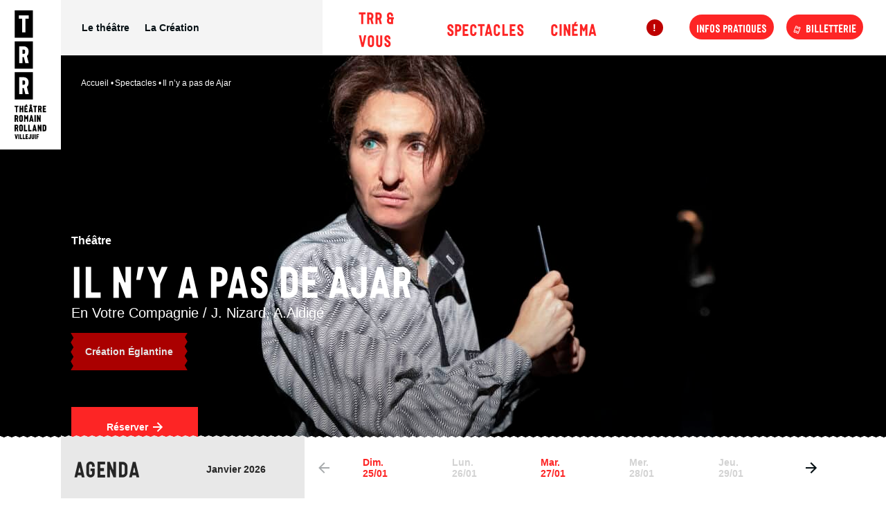

--- FILE ---
content_type: text/html; charset=UTF-8
request_url: https://trr.fr/spectacles/il-ny-a-pas-de-ajar/
body_size: 24360
content:
<!DOCTYPE html>
<html class="no-js" lang="fr-FR">
    <head>
        <meta charset="UTF-8"/>

        
        
                
        <meta http-equiv="X-UA-Compatible" content="IE=edge">
        <meta name="viewport" content="width=device-width, initial-scale=1.0">

        <meta name='robots' content='index, follow, max-image-preview:large, max-snippet:-1, max-video-preview:-1' />
	<style>img:is([sizes="auto" i], [sizes^="auto," i]) { contain-intrinsic-size: 3000px 1500px }</style>
	
	<!-- This site is optimized with the Yoast SEO plugin v26.5 - https://yoast.com/wordpress/plugins/seo/ -->
	<title>Il n&#039;y a pas de Ajar - Théâtre Romain Rolland</title>
	<link rel="canonical" href="https://trr.fr/spectacles/il-ny-a-pas-de-ajar/" />
	<meta property="og:locale" content="fr_FR" />
	<meta property="og:type" content="article" />
	<meta property="og:title" content="Il n&#039;y a pas de Ajar - Théâtre Romain Rolland" />
	<meta property="og:url" content="https://trr.fr/spectacles/il-ny-a-pas-de-ajar/" />
	<meta property="og:site_name" content="Théâtre Romain Rolland" />
	<meta property="article:modified_time" content="2022-11-02T11:31:01+00:00" />
	<meta property="og:image" content="https://trr.fr/wp-content/uploads/2022/06/ilnyapasdeajar-plg-7077paulinelegoff-scaled.jpg" />
	<meta property="og:image:width" content="2560" />
	<meta property="og:image:height" content="1707" />
	<meta property="og:image:type" content="image/jpeg" />
	<meta name="twitter:card" content="summary_large_image" />
	<script type="application/ld+json" class="yoast-schema-graph">{"@context":"https://schema.org","@graph":[{"@type":"WebPage","@id":"https://trr.fr/spectacles/il-ny-a-pas-de-ajar/","url":"https://trr.fr/spectacles/il-ny-a-pas-de-ajar/","name":"Il n'y a pas de Ajar - Théâtre Romain Rolland","isPartOf":{"@id":"https://trr.fr/#website"},"primaryImageOfPage":{"@id":"https://trr.fr/spectacles/il-ny-a-pas-de-ajar/#primaryimage"},"image":{"@id":"https://trr.fr/spectacles/il-ny-a-pas-de-ajar/#primaryimage"},"thumbnailUrl":"https://trr.fr/wp-content/uploads/2022/06/ilnyapasdeajar-plg-7077paulinelegoff-scaled.jpg","datePublished":"2022-06-22T10:29:24+00:00","dateModified":"2022-11-02T11:31:01+00:00","breadcrumb":{"@id":"https://trr.fr/spectacles/il-ny-a-pas-de-ajar/#breadcrumb"},"inLanguage":"fr-FR","potentialAction":[{"@type":"ReadAction","target":["https://trr.fr/spectacles/il-ny-a-pas-de-ajar/"]}]},{"@type":"ImageObject","inLanguage":"fr-FR","@id":"https://trr.fr/spectacles/il-ny-a-pas-de-ajar/#primaryimage","url":"https://trr.fr/wp-content/uploads/2022/06/ilnyapasdeajar-plg-7077paulinelegoff-scaled.jpg","contentUrl":"https://trr.fr/wp-content/uploads/2022/06/ilnyapasdeajar-plg-7077paulinelegoff-scaled.jpg","width":2560,"height":1707,"caption":"© Pauline Le Goff"},{"@type":"BreadcrumbList","@id":"https://trr.fr/spectacles/il-ny-a-pas-de-ajar/#breadcrumb","itemListElement":[{"@type":"ListItem","position":1,"name":"Home","item":"https://trr.fr/"},{"@type":"ListItem","position":2,"name":"Il n&rsquo;y a pas de Ajar"}]},{"@type":"WebSite","@id":"https://trr.fr/#website","url":"https://trr.fr/","name":"Théâtre Romain Rolland","description":"","publisher":{"@id":"https://trr.fr/#organization"},"potentialAction":[{"@type":"SearchAction","target":{"@type":"EntryPoint","urlTemplate":"https://trr.fr/?s={search_term_string}"},"query-input":{"@type":"PropertyValueSpecification","valueRequired":true,"valueName":"search_term_string"}}],"inLanguage":"fr-FR"},{"@type":"Organization","@id":"https://trr.fr/#organization","name":"Théâtre Romain Rolland","url":"https://trr.fr/","logo":{"@type":"ImageObject","inLanguage":"fr-FR","@id":"https://trr.fr/#/schema/logo/image/","url":"https://trr.fr/wp-content/uploads/2021/04/trr-logoblackhoriz.svg","contentUrl":"https://trr.fr/wp-content/uploads/2021/04/trr-logoblackhoriz.svg","caption":"Théâtre Romain Rolland"},"image":{"@id":"https://trr.fr/#/schema/logo/image/"}}]}</script>
	<!-- / Yoast SEO plugin. -->



<link data-minify="1" rel='stylesheet' id='formidable-css' href='https://trr.fr/wp-content/cache/min/1/wp-content/plugins/formidable/css/formidableforms.css?ver=1768552006' media='all' />
<style id='classic-theme-styles-inline-css'>
/*! This file is auto-generated */
.wp-block-button__link{color:#fff;background-color:#32373c;border-radius:9999px;box-shadow:none;text-decoration:none;padding:calc(.667em + 2px) calc(1.333em + 2px);font-size:1.125em}.wp-block-file__button{background:#32373c;color:#fff;text-decoration:none}
</style>
<link data-minify="1" rel='stylesheet' id='wp-smart-crop-renderer-css' href='https://trr.fr/wp-content/cache/min/1/wp-content/plugins/wp-smartcrop/css/image-renderer.css?ver=1768552006' media='all' />
<link data-minify="1" rel='stylesheet' id='Main_css-css' href='https://trr.fr/wp-content/cache/min/1/wp-content/themes/Starter/assets/css/main.css?ver=1768552006' media='all' />
<script src="https://trr.fr/wp-includes/js/jquery/jquery.min.js?ver=3.7.1" id="jquery-core-js"></script>
<script src="https://trr.fr/wp-includes/js/jquery/jquery-migrate.min.js?ver=3.4.1" id="jquery-migrate-js"></script>
<script>document.documentElement.className += " js";</script>
<link rel="icon" href="https://trr.fr/wp-content/uploads/2021/04/groupe-8882x.png" sizes="32x32" />
<link rel="icon" href="https://trr.fr/wp-content/uploads/2021/04/groupe-8882x.png" sizes="192x192" />
<link rel="apple-touch-icon" href="https://trr.fr/wp-content/uploads/2021/04/groupe-8882x.png" />
<meta name="msapplication-TileImage" content="https://trr.fr/wp-content/uploads/2021/04/groupe-8882x.png" />
<meta name="generator" content="WP Rocket 3.20.1.2" data-wpr-features="wpr_minify_css wpr_preload_links wpr_desktop" /></head>

<body class="wp-singular show-template-default single single-show postid-3974 wp-custom-logo wp-theme-Starter">

    <!-- Liens d'évitement -->
<ul class="skip-links" id="evitement">
    <li><a href="#navigation">Aller au menu</a></li>
    <li><a href="#content">Aller au contenu</a></li>
</ul>
<!-- /evitement -->
    
<header data-rocket-location-hash="9496dc44cbda5cdebb84f02bfc4ab41b" class="header">

    
        <span class="btn-alert js-btn-alert xs"><span class="icon">!</span><span class="visually-hidden"></span></span>

                    <div data-rocket-location-hash="01106c8b2302ce552eb8bc793ffa5adf" class="header__logo">
                <a href="https://trr.fr" class="custom-logo-link xl" rel="home" aria-current="page" title="Théâtre Romain Rolland - Accueil">
                    <svg xmlns="http://www.w3.org/2000/svg" viewBox="0 0 64.1 260.5"><g id="Calque_2" data-name="Calque 2"><g id="Calque_1-2" data-name="Calque 1"><path d="M.06,180.34V125H37v55.34Zm21.66-10.93h7l-3.85-14.49a9.42,9.42,0,0,0,3.33-7.31v-3a9.3,9.3,0,0,0-9.36-9.41H9.27v34.2h6.84V157.06h2.52l3.09,12.35Zm-5.61-19v-8.5h2.66a2.58,2.58,0,0,1,2.57,2.76v3a2.57,2.57,0,0,1-2.57,2.75Z"/><path d="M.06,117.84V62.5H37v55.34Zm21.66-10.93h7L24.85,92.42a9.42,9.42,0,0,0,3.33-7.31v-3a9.3,9.3,0,0,0-9.36-9.41H9.27v34.2h6.84V94.56h2.52l3.09,12.35Zm-5.61-19v-8.5h2.66a2.58,2.58,0,0,1,2.57,2.76v3a2.57,2.57,0,0,1-2.57,2.75Z"/><path d="M.06,55.34V0H37V55.34Zm28.5-38.43v-6.7h-20v6.7h6.61v27.5H22V16.91Z"/><path d="M6.49,250.64h-2l-1.17,5.84-1.18-5.84h-2l2.26,9.72h1.9l2.25-9.72Zm2.87,9.72v-9.72H7.41v9.72Zm1.36-9.72v9.72h4.83v-1.93h-2.9v-7.79Zm5.84,0v9.72H21.4v-1.93H18.49v-7.79Zm7.78,1.93h2.95v-1.93H22.41v9.72h4.88v-1.93H24.34v-1.95h2.27v-1.93H24.34v-2Zm6.26,7.93a2.44,2.44,0,0,0,2.49-2.61v-7.25h-2v7.25c0,.5-.26.69-.54.71h0c-.3,0-.58-.19-.58-.71v-1H28.1v1a2.43,2.43,0,0,0,2.5,2.61Zm6.4,0h0a2.54,2.54,0,0,0,2.6-2.65v-7.21H37.67v7.11c0,.48-.24.79-.63.82h0c-.42,0-.68-.33-.68-.82v-7.11H34.39v7.21A2.54,2.54,0,0,0,37,260.5Zm5.91-.14v-9.72H41v9.72Zm3.28-7.79h2.89v-1.93H44.26v9.72h1.93v-3.59h2.15v-1.93H46.19v-2.27Z"/><path d="M4.85,244.61H7.57L6.07,239a3.68,3.68,0,0,0,1.29-2.85V235a3.62,3.62,0,0,0-3.64-3.67H0v13.32H2.66V239.8h1l1.21,4.81ZM2.66,237.2v-3.32h1a1,1,0,0,1,1,1.08v1.16a1,1,0,0,1-1,1.08ZM13,244.8h.05a3.63,3.63,0,0,0,3.63-3.68v-6.35A3.62,3.62,0,0,0,13,231.11h0a3.59,3.59,0,0,0-3.69,3.66v6.35A3.62,3.62,0,0,0,13,244.8Zm0-2.61h0a1,1,0,0,1-1-1.07v-6.35a1,1,0,0,1,1-1.07h0a1,1,0,0,1,1,1.07v6.35a1,1,0,0,1-1,1.07Zm5.89-10.9v13.32h6.62V242h-4V231.29Zm8.75,0v13.32h6.62V242h-4V231.29Zm14,11.53.43,1.79h2.68l-3.17-13.32H39l-3.17,13.32h2.63l.42-1.79Zm-.52-2.65h-1.7l.85-3.81.85,3.81Zm10.62-8.88v6.41l-2.59-6.41H46.73v13.32h2.65v-6.45L52,244.61h2.47V231.29Zm8.33,0H56.66v13.32h3.45a4,4,0,0,0,4-4.1V235.4a4,4,0,0,0-4-4.11Zm1.33,4.11v5.11A1.39,1.39,0,0,1,60.11,242h-.78v-8.14h.78a1.39,1.39,0,0,1,1.33,1.52Z"/><path d="M4.85,225.36H7.57l-1.5-5.64a3.68,3.68,0,0,0,1.29-2.85v-1.16A3.62,3.62,0,0,0,3.72,212H0v13.32H2.66v-4.81h1l1.21,4.81ZM2.66,218v-3.32h1a1,1,0,0,1,1,1.08v1.16a1,1,0,0,1-1,1.08ZM13,225.55h.05a3.63,3.63,0,0,0,3.63-3.68v-6.35A3.62,3.62,0,0,0,13,211.86h0a3.59,3.59,0,0,0-3.69,3.66v6.35A3.62,3.62,0,0,0,13,225.55Zm0-2.61h0a1,1,0,0,1-1-1.07v-6.35a1,1,0,0,1,1-1.07h0a1,1,0,0,1,1,1.07v6.35a1,1,0,0,1-1,1.07ZM25.33,212l-2,4.87-2-4.87H19v13.32h2.64v-7l.74,2h1.85l.74-1.91v6.88h2.67V212Zm9.89,11.53.43,1.79h2.68L35.17,212H32.56L29.4,225.36H32l.43-1.79Zm-.51-2.65H33l.85-3.81.86,3.81Zm8.23,4.44V212H40.27v13.32ZM50.21,212v6.41L47.62,212H45.16v13.32H47.8v-6.45l2.59,6.45h2.48V212Z"/><path d="M7.81,195.4v-2.61H0v2.61H2.57v10.71H5.24V195.4Zm9.7-2.61H14.85v5.37H12.63v-5.37H10v13.32h2.65V200.8h2.22v5.31h2.66V192.79Zm8.88,2.65v-2.65H24.1l1.64-2.42H22.86l-1,2.42H19.69v13.32h6.7v-2.64H22.34v-2.68h3.11v-2.65H22.34v-2.7Zm7.45,8.88.35,1.79H37l-3-13.32h1.55l-1.67-2.42h-2.4l-1.67,2.42h1.58l-3,13.32h2.76l.35-1.79Zm-1.78-11.53.61-.7.61.7Zm1.28,8.88H32l.66-3.44.67,3.44Zm12-6.27v-2.61h-7.8v2.61h2.57v10.71h2.66V195.4Zm6.89,10.71H55l-1.5-5.64a3.68,3.68,0,0,0,1.29-2.85v-1.16a3.63,3.63,0,0,0-3.64-3.67H47.38v13.32H50V201.3h1l1.21,4.81ZM50,198.7v-3.32h1a1,1,0,0,1,1,1.08v1.16a1,1,0,0,1-1,1.08Zm9.59-3.26h4v-2.65H57v13.32h6.7v-2.64h-4v-2.68h3.1v-2.65h-3.1v-2.7Z"/></g></g></svg>
                </a>
                <a href="https://trr.fr" class="custom-logo-link xs" rel="home" aria-current="page" title="Théâtre Romain Rolland - Accueil">
                    <svg xmlns="http://www.w3.org/2000/svg" width="160.068" height="33.747" viewBox="0 0 160.068 33.747"><g id="Groupe_603" data-name="Groupe 603" transform="translate(0 0)"><path id="Tracé_571" data-name="Tracé 571" d="M551,389.747V356h22.508v33.747Zm17.38-23.435v-4.084H556.156v4.084h4.027v16.772h4.171V366.312Zm9.472,23.435V356H600.36v33.747Zm13.238-6.662h4.258L593,374.249a5.759,5.759,0,0,0,2.028-4.461v-1.825a5.669,5.669,0,0,0-5.707-5.735H583.5v20.856h4.171v-7.531h1.535Zm-3.418-11.616v-5.185h1.622a1.57,1.57,0,0,1,1.564,1.68v1.825a1.57,1.57,0,0,1-1.564,1.68Zm17.061,18.278V356h22.508v33.747Zm13.209-6.662H622.2l-2.346-8.835a5.761,5.761,0,0,0,2.028-4.461v-1.825a5.669,5.669,0,0,0-5.707-5.735h-5.822v20.856h4.171v-7.531h1.535Zm-3.418-11.616v-5.185h1.622a1.57,1.57,0,0,1,1.564,1.68v1.825a1.57,1.57,0,0,1-1.564,1.68Z" transform="translate(-551 -356)"/><g id="Groupe_588" data-name="Groupe 588" transform="translate(83.838 2.308)"><path id="Tracé_572" data-name="Tracé 572" d="M691.67,361.375v6.53h-1.624v-6.53h-1.568v-1.59h4.759v1.59Z" transform="translate(-688.478 -359.785)"/><path id="Tracé_573" data-name="Tracé 573" d="M703.15,367.906h-1.624v-3.237h-1.353v3.237H698.56v-8.12h1.612v3.271h1.353v-3.271h1.624Z" transform="translate(-692.412 -359.785)"/></g><g id="Groupe_589" data-name="Groupe 589" transform="translate(95.914 0.831)"><path id="Tracé_574" data-name="Tracé 574" d="M709.893,360.453V362.1h1.894v1.612h-1.894v1.636h2.47v1.613H708.28V358.84h1.342l.587-1.478h1.759l-1,1.478h1.4v1.613Z" transform="translate(-708.28 -357.362)"/><path id="Tracé_575" data-name="Tracé 575" d="M718.981,365.866l-.214,1.094h-1.681l1.815-8.121h-.958l1.015-1.478h1.467l1.015,1.478h-.948l1.815,8.121h-1.691l-.215-1.094Zm.71-3.711-.406,2.1h.812Zm.373-3.316-.373-.428-.372.428Z" transform="translate(-711.716 -357.362)"/></g><g id="Groupe_590" data-name="Groupe 590" transform="translate(106.85 2.308)"><path id="Tracé_576" data-name="Tracé 576" d="M729.4,361.375v6.53H727.78v-6.53h-1.568v-1.59h4.76v1.59Z" transform="translate(-726.212 -359.785)"/><path id="Tracé_577" data-name="Tracé 577" d="M738.276,364.973h-.6v2.933h-1.624v-8.12h2.267a2.207,2.207,0,0,1,2.222,2.233v.71a2.242,2.242,0,0,1-.79,1.737l.913,3.44h-1.658Zm.034-1.59a.611.611,0,0,0,.609-.654v-.71a.611.611,0,0,0-.609-.654h-.631v2.019Z" transform="translate(-730.052 -359.785)"/></g><g id="Groupe_591" data-name="Groupe 591" transform="translate(118.707 2.308)"><path id="Tracé_578" data-name="Tracé 578" d="M747.268,363.045h1.894v1.612h-1.894v1.636h2.47v1.613h-4.083v-8.12h4.083V361.4h-2.47Z" transform="translate(-745.655 -359.785)"/></g><g id="Groupe_592" data-name="Groupe 592" transform="translate(84.404 13.935)"><path id="Tracé_579" data-name="Tracé 579" d="M691.627,384.223h-.6v2.933h-1.624v-8.12h2.267a2.207,2.207,0,0,1,2.222,2.233v.71a2.241,2.241,0,0,1-.79,1.737l.914,3.44H692.36Zm.034-1.59a.612.612,0,0,0,.609-.654v-.71a.611.611,0,0,0-.609-.654h-.632v2.019Z" transform="translate(-689.405 -378.922)"/><path id="Tracé_580" data-name="Tracé 580" d="M698.729,384.951v-3.868a2.191,2.191,0,0,1,2.244-2.233H701a2.207,2.207,0,0,1,2.222,2.233v3.868a2.214,2.214,0,0,1-2.21,2.244h-.034A2.207,2.207,0,0,1,698.729,384.951Zm2.864,0v-3.868a.611.611,0,0,0-.609-.654h-.012a.608.608,0,0,0-.62.654v3.868a.608.608,0,0,0,.62.654h.012A.611.611,0,0,0,701.593,384.951Z" transform="translate(-693.043 -378.85)"/></g><g id="Groupe_593" data-name="Groupe 593" transform="translate(95.992 14.047)"><path id="Tracé_581" data-name="Tracé 581" d="M713.675,379.035v8.12h-1.624v-4.2l-.451,1.162h-1.128l-.451-1.218v4.252h-1.613v-8.12h1.4L711.036,382l1.229-2.966Z" transform="translate(-708.408 -379.035)"/><path id="Tracé_582" data-name="Tracé 582" d="M720.666,386.062l-.259,1.094h-1.6l1.928-8.12h1.59l1.929,8.12h-1.635l-.26-1.094Zm.858-3.936-.519,2.323h1.037Z" transform="translate(-712.465 -379.035)"/></g><g id="Groupe_594" data-name="Groupe 594" transform="translate(108.964 14.047)"><path id="Tracé_583" data-name="Tracé 583" d="M729.679,387.156v-8.12H731.3v8.12Z" transform="translate(-729.679 -379.035)"/><path id="Tracé_584" data-name="Tracé 584" d="M739.265,379.035v8.12h-1.511l-1.579-3.936v3.936h-1.613v-8.12h1.5l1.579,3.9v-3.9Z" transform="translate(-731.584 -379.035)"/></g><g id="Groupe_595" data-name="Groupe 595" transform="translate(120.822 13.935)"><path id="Tracé_585" data-name="Tracé 585" d="M751.345,384.223h-.6v2.933h-1.624v-8.12h2.267a2.207,2.207,0,0,1,2.222,2.233v.71a2.242,2.242,0,0,1-.79,1.737l.914,3.44h-1.658Zm.033-1.59a.612.612,0,0,0,.609-.654v-.71a.611.611,0,0,0-.609-.654h-.631v2.019Z" transform="translate(-749.123 -378.922)"/><path id="Tracé_586" data-name="Tracé 586" d="M758.447,384.951v-3.868a2.192,2.192,0,0,1,2.245-2.233h.023a2.207,2.207,0,0,1,2.222,2.233v3.868a2.214,2.214,0,0,1-2.21,2.244h-.034A2.208,2.208,0,0,1,758.447,384.951Zm2.865,0v-3.868a.611.611,0,0,0-.609-.654h-.011a.608.608,0,0,0-.621.654v3.868a.608.608,0,0,0,.621.654h.011A.611.611,0,0,0,761.312,384.951Z" transform="translate(-752.761 -378.85)"/></g><g id="Groupe_596" data-name="Groupe 596" transform="translate(132.506 14.047)"><path id="Tracé_587" data-name="Tracé 587" d="M769.9,379.035v6.507h2.425v1.613h-4.038v-8.12Z" transform="translate(-768.284 -379.035)"/><path id="Tracé_588" data-name="Tracé 588" d="M778.647,379.035v6.507h2.425v1.613h-4.038v-8.12Z" transform="translate(-771.698 -379.035)"/></g><g id="Groupe_597" data-name="Groupe 597" transform="translate(142.845 14.047)"><path id="Tracé_589" data-name="Tracé 589" d="M787.1,386.062l-.259,1.094h-1.6l1.928-8.12h1.59l1.929,8.12h-1.636l-.26-1.094Zm.857-3.936-.518,2.323h1.037Z" transform="translate(-785.237 -379.035)"/><path id="Tracé_590" data-name="Tracé 590" d="M800.818,379.035v8.12h-1.511l-1.579-3.936v3.936h-1.613v-8.12h1.5l1.579,3.9v-3.9Z" transform="translate(-789.481 -379.035)"/></g><g id="Groupe_598" data-name="Groupe 598" transform="translate(155.535 14.047)"><path id="Tracé_591" data-name="Tracé 591" d="M810.579,381.539v3.113a2.428,2.428,0,0,1-2.436,2.5h-2.1v-8.12h2.1A2.407,2.407,0,0,1,810.579,381.539Zm-2.436-.925h-.473v4.963h.473a.847.847,0,0,0,.812-.925v-3.113A.847.847,0,0,0,808.143,380.614Z" transform="translate(-806.046 -379.035)"/></g><g id="Groupe_599" data-name="Groupe 599" transform="translate(83.89 25.843)"><path id="Tracé_592" data-name="Tracé 592" d="M691.1,404.307h-1.162l-1.375-5.929H689.8l.725,3.558.709-3.558h1.243Z" transform="translate(-688.562 -398.378)"/><path id="Tracé_593" data-name="Tracé 593" d="M695.945,404.307v-5.929h1.187v5.929Z" transform="translate(-691.443 -398.378)"/></g><g id="Groupe_600" data-name="Groupe 600" transform="translate(90.445 25.843)"><path id="Tracé_594" data-name="Tracé 594" d="M700.489,398.378v4.752h1.771v1.178h-2.948v-5.929Z" transform="translate(-699.312 -398.378)"/><path id="Tracé_595" data-name="Tracé 595" d="M706.335,398.378v4.752h1.77v1.178h-2.948v-5.929Z" transform="translate(-701.593 -398.378)"/></g><g id="Groupe_601" data-name="Groupe 601" transform="translate(97.611 25.843)"><path id="Tracé_596" data-name="Tracé 596" d="M712.24,400.758h1.384v1.178H712.24v1.194h1.8v1.178h-2.981v-5.929h2.981v1.178h-1.8Z" transform="translate(-711.062 -398.378)"/></g><g id="Groupe_602" data-name="Groupe 602" transform="translate(101.112 25.843)"><path id="Tracé_597" data-name="Tracé 597" d="M716.8,402.8v-.634h1.153v.634c0,.313.174.429.354.429h.016c.173-.009.33-.124.33-.429v-4.422h1.194V402.8a1.525,1.525,0,1,1-3.047,0Z" transform="translate(-716.803 -398.378)"/><path id="Tracé_598" data-name="Tracé 598" d="M723.094,402.775v-4.4h1.178v4.331c0,.3.157.5.412.5h.025c.239-.017.387-.206.387-.5v-4.331h1.186v4.4a1.548,1.548,0,0,1-1.581,1.614h-.017A1.546,1.546,0,0,1,723.094,402.775Z" transform="translate(-719.258 -398.378)"/><path id="Tracé_599" data-name="Tracé 599" d="M729.668,404.307v-5.929h1.186v5.929Z" transform="translate(-721.823 -398.378)"/><path id="Tracé_600" data-name="Tracé 600" d="M734.14,400.939h1.309v1.178H734.14v2.191h-1.178v-5.929h2.94v1.178H734.14Z" transform="translate(-723.108 -398.378)"/></g></g></svg>
                </a>
            </div>
        
        <div data-rocket-location-hash="40f22408a88335a0945fffe944caafc3" class="container">

                        <nav class="header__menu first">
                    <ul class="menu list-unstyled js-primary-menu">
                    <li class="menu-item menu-item-type-post_type menu-item-object-page menu-item-has-children menu-item-410">
                                                    <a  target="_self"  href="https://trr.fr/le-theatre/">Le théâtre</a>
                                                      <ul class="sub-menu list-unstyled">
          <li class="menu-item menu-item-type-post_type menu-item-object-page menu-item-804">
        <a  target="_self"  href="https://trr.fr/le-theatre/lequipe/">L’équipe</a>

        
      </li>
          <li class="menu-item menu-item-type-post_type menu-item-object-page menu-item-806">
        <a  target="_self"  href="https://trr.fr/lhistoire-du-trr/">L’histoire</a>

        
      </li>
          <li class="menu-item menu-item-type-post_type menu-item-object-page menu-item-8563">
        <a  target="_self"  href="https://trr.fr/les-partenaires/">Les partenaires</a>

        
      </li>
      </ul>
                            </li>
                    <li class="menu-item menu-item-type-post_type menu-item-object-page menu-item-11983">
                                                    <a  target="_self"  href="https://trr.fr/lacreation/">La Création</a>
                                                                                </li>
            </ul>
            </nav>

                        <nav id="navigation" class="header__menu second js-primary-menu-wrapper">
                    <ul class="menu list-unstyled js-primary-menu">
                    <li class="menu-item menu-item-type-post_type menu-item-object-page menu-item-has-children menu-item-983">
                                                    <a  target="_self"  href="https://trr.fr/trr-vous/">TRR &#038; Vous</a>
                                                      <ul class="sub-menu list-unstyled">
          <li class="menu-item menu-item-type-post_type menu-item-object-page menu-item-10848">
        <a  target="_self"  href="https://trr.fr/je-suis-curieux-25-26/">Je suis curieux</a>

        
      </li>
          <li class="menu-item menu-item-type-post_type menu-item-object-page menu-item-10847">
        <a  target="_self"  href="https://trr.fr/je-viens-en-famille/">Je viens en famille</a>

        
      </li>
          <li class="menu-item menu-item-type-post_type menu-item-object-page menu-item-10846">
        <a  target="_self"  href="https://trr.fr/je-veux-faire-du-theatre/">Je veux faire du théâtre</a>

        
      </li>
          <li class="menu-item menu-item-type-post_type menu-item-object-page menu-item-758">
        <a  target="_self"  href="https://trr.fr/scolaires/">Public scolaire</a>

        
      </li>
          <li class="menu-item menu-item-type-post_type menu-item-object-page menu-item-757">
        <a  target="_self"  href="https://trr.fr/groupes/">Groupes</a>

        
      </li>
          <li class="menu-item menu-item-type-post_type menu-item-object-page menu-item-756">
        <a  target="_self"  href="https://trr.fr/accessibilite/">Accessibilité</a>

        
      </li>
      </ul>
                            </li>
                    <li class="menu-item menu-item-type-post_type menu-item-object-page menu-item-82">
                                                    <a  target="_self"  href="https://trr.fr/spectacles/">Spectacles</a>
                                                                                </li>
                    <li class="menu-item menu-item-type-post_type menu-item-object-page menu-item-144">
                                                    <a  target="_self"  href="https://trr.fr/cinema/">Cinéma</a>
                                                                                </li>
            </ul>
            </nav>

                        <nav class="header__menu third">
                <span class="btn-alert js-btn-alert"><span class="icon">!</span><span class="visually-hidden"></span></span>
                    <ul class="menu list-unstyled js-primary-menu">
                    <li class="menu-item menu-item-type-post_type menu-item-object-page menu-item-12092">
                                                    <a  target="_self"  href="https://trr.fr/infos-pratiques/">Infos pratiques</a>
                                            </li>
                    <li class="ticketing menu-item menu-item-type-custom menu-item-object-custom menu-item-54">
                                                    <a  target="_blank"  href="https://trr.notre-billetterie.fr/formulaire?dial=sommaire2526">Billetterie</a>
                                            </li>
            </ul>
            </nav>

                                                    <a class="btn-alert button xs icon-letter-i --info" href="https://trr.fr/infos-pratiques/" target="_self" title="Infos pratiques"></a>
                        
                                    <button class="toggle nav-toggle mobile-nav-toggle" data-toggle-target=".menu-modal"  data-toggle-body-class="showing-menu-modal" aria-expanded="false" data-set-focus=".close-nav-toggle">
                <svg height="14.9" viewBox="0 0 17.367 14.9" width="17.367" xmlns="http://www.w3.org/2000/svg"><g fill="#051d2e"><path d="m0 3.74v13.627h2.9v-17.367h-2.9z" transform="matrix(0 1 -1 0 17.367 0)"/><path d="m0 3.74v13.627h2.9v-17.367h-2.9z" transform="matrix(0 1 -1 0 17.367 6)"/><path d="m0 3.74v13.627h2.9v-17.367h-2.9z" transform="matrix(0 1 -1 0 17.367 12)"/></g></svg>
            </button>

        </div>

    
</header>

<div data-rocket-location-hash="0d7c13b39bf9deeb1c9ad224a3a4bcc2" class="menu-modal cover-modal header-footer-group" data-modal-target-string=".menu-modal">

  <div data-rocket-location-hash="d33817d8080a31da23dd07dd7d8d1ca4" class="menu-modal-inner modal-inner">

    <div data-rocket-location-hash="2c2d3fbb57a6f10224f7a76f537d4ad1" class="menu-wrapper container">

      <div class="menu-top">

        <div class="menu-top__header">

          <a href="https://trr.fr/" class="custom-logo-link" rel="home"><img src="https://trr.fr/wp-content/uploads/2021/04/trr-logoblackhoriz.svg" class="custom-logo" alt="Théâtre Romain Rolland" decoding="async" /></a>

          <button class="toggle close-nav-toggle fill-children-current-color" data-toggle-target=".menu-modal" data-toggle-body-class="showing-menu-modal" aria-expanded="false" data-set-focus=".menu-modal">
            <svg height="14.331" viewBox="0 0 14.331 14.331" width="14.331" xmlns="http://www.w3.org/2000/svg"><g fill="#051d2e"><path d="m0 3.74v13.627h2.9v-17.367h-2.9z" transform="matrix(.70710678 .70710678 -.70710678 .70710678 12.28 .001)"/><path d="m0 3.74v13.627h2.9v-17.367h-2.9z" transform="matrix(-.70710678 .70710678 -.70710678 -.70710678 14.331 12.281)"/></g></svg>
          </button><!-- .nav-toggle -->

        </div>

        <nav class="mobile-menu" aria-label="Mobile">

          <ul class="modal-menu list-unstyled">
            <li class="menu-item homepage-item"><a href="https://trr.fr" title="Accueil TRR">Accueil</a></li>
            
    
        <li class="menu-item menu-item-type-post_type menu-item-object-page menu-item-has-children mobile__menu first__item first menu-item-983 ">

            <span class="ancestor-wrapper">
                <a  target="_self"  href="https://trr.fr/trr-vous/">TRR &#038; Vous</a>
                                    <button class="toggle sub-menu-toggle fill-children-current-color" data-toggle-target=".menu-modal .menu-item-983 > .sub-menu" data-toggle-type="slidetoggle" data-toggle-duration="250" aria-expanded="false">
                        <span class="screen-reader-text">Afficher le sous-menu</span>
                        <svg class="svg-icon" aria-hidden="true" role="img" focusable="false" xmlns="http://www.w3.org/2000/svg" width="20" height="12" viewBox="0 0 20 12"><polygon fill="" fill-rule="evenodd" points="1319.899 365.778 1327.678 358 1329.799 360.121 1319.899 370.021 1310 360.121 1312.121 358" transform="translate(-1310 -358)"></polygon></svg>
                    </button>
                            </span>

              <ul class="sub-menu list-unstyled">
          <li class="menu-item menu-item-type-post_type menu-item-object-page menu-item-10848">
        <a  target="_self"  href="https://trr.fr/je-suis-curieux-25-26/">Je suis curieux</a>

        
      </li>
          <li class="menu-item menu-item-type-post_type menu-item-object-page menu-item-10847">
        <a  target="_self"  href="https://trr.fr/je-viens-en-famille/">Je viens en famille</a>

        
      </li>
          <li class="menu-item menu-item-type-post_type menu-item-object-page menu-item-10846">
        <a  target="_self"  href="https://trr.fr/je-veux-faire-du-theatre/">Je veux faire du théâtre</a>

        
      </li>
          <li class="menu-item menu-item-type-post_type menu-item-object-page menu-item-758">
        <a  target="_self"  href="https://trr.fr/scolaires/">Public scolaire</a>

        
      </li>
          <li class="menu-item menu-item-type-post_type menu-item-object-page menu-item-757">
        <a  target="_self"  href="https://trr.fr/groupes/">Groupes</a>

        
      </li>
          <li class="menu-item menu-item-type-post_type menu-item-object-page menu-item-756">
        <a  target="_self"  href="https://trr.fr/accessibilite/">Accessibilité</a>

        
      </li>
      </ul>

        </li>

    
        <li class="menu-item menu-item-type-post_type menu-item-object-page first menu-item-82 ">

            <span class="ancestor-wrapper">
                <a  target="_self"  href="https://trr.fr/spectacles/">Spectacles</a>
                            </span>

            
        </li>

    
        <li class="menu-item menu-item-type-post_type menu-item-object-page first menu-item-144 ">

            <span class="ancestor-wrapper">
                <a  target="_self"  href="https://trr.fr/cinema/">Cinéma</a>
                            </span>

            
        </li>

    
            
    
        <li class="menu-item menu-item-type-post_type menu-item-object-page menu-item-has-children mobile__menu first__item second menu-item-410 ">

            <span class="ancestor-wrapper">
                <a  target="_self"  href="https://trr.fr/le-theatre/">Le théâtre</a>
                                    <button class="toggle sub-menu-toggle fill-children-current-color" data-toggle-target=".menu-modal .menu-item-410 > .sub-menu" data-toggle-type="slidetoggle" data-toggle-duration="250" aria-expanded="false">
                        <span class="screen-reader-text">Afficher le sous-menu</span>
                        <svg class="svg-icon" aria-hidden="true" role="img" focusable="false" xmlns="http://www.w3.org/2000/svg" width="20" height="12" viewBox="0 0 20 12"><polygon fill="" fill-rule="evenodd" points="1319.899 365.778 1327.678 358 1329.799 360.121 1319.899 370.021 1310 360.121 1312.121 358" transform="translate(-1310 -358)"></polygon></svg>
                    </button>
                            </span>

              <ul class="sub-menu list-unstyled">
          <li class="menu-item menu-item-type-post_type menu-item-object-page menu-item-804">
        <a  target="_self"  href="https://trr.fr/le-theatre/lequipe/">L’équipe</a>

        
      </li>
          <li class="menu-item menu-item-type-post_type menu-item-object-page menu-item-806">
        <a  target="_self"  href="https://trr.fr/lhistoire-du-trr/">L’histoire</a>

        
      </li>
          <li class="menu-item menu-item-type-post_type menu-item-object-page menu-item-8563">
        <a  target="_self"  href="https://trr.fr/les-partenaires/">Les partenaires</a>

        
      </li>
      </ul>

        </li>

    
        <li class="menu-item menu-item-type-post_type menu-item-object-page second menu-item-11983 ">

            <span class="ancestor-wrapper">
                <a  target="_self"  href="https://trr.fr/lacreation/">La Création</a>
                            </span>

            
        </li>

    
            
    
        <li class="menu-item menu-item-type-post_type menu-item-object-page mobile__menu first__item third menu-item-12092 ">

            <span class="ancestor-wrapper">
                <a  target="_self"  href="https://trr.fr/infos-pratiques/">Infos pratiques</a>
                            </span>

            
        </li>

    
        <li class="ticketing menu-item menu-item-type-custom menu-item-object-custom third menu-item-54 ">

            <span class="ancestor-wrapper">
                <a  target="_blank"  href="https://trr.notre-billetterie.fr/formulaire?dial=sommaire2526">Billetterie</a>
                            </span>

            
        </li>

    
            <li class="menu-item mobile__menu menu__socialnetworks">
              <div class="socialnetworks">
    <a class="socialnetworks__link icon-facebook" target="_blank" href="https://fr-fr.facebook.com/TRRVillejuif/" title="Facebook"></a>    <a class="socialnetworks__link icon-instagram" target="_blank" href="https://www.instagram.com/trr_villejuif" title="Instagram"></a>    <a class="socialnetworks__link icon-vimeo" target="_blank" href="https://vimeo.com/user118326772" title="Vimeo"></a>    <a class="socialnetworks__link icon-youtube" target="_blank" href="https://www.youtube.com/channel/UCpR2gQ3jglHfGz11E0zF7Wg" title="Youtube"></a></div>            </li>
          </ul>

        </nav>

      </div><!-- .menu-top -->

    </div><!-- .menu-wrapper -->

  </div><!-- .menu-modal-inner -->

</div><!-- .menu-modal -->
    <div data-rocket-location-hash="b0fa1cbac5fb1f7786153a3d92cbebcd" id="content" role="main" class="content-wrapper" data-scroll-section>

        
                        
                        
    
            
        
    <section data-rocket-location-hash="9dde79b60e999eba199afc39590429ad" class="masthead-parent __single-spectacle">

	
	
	
    <div
            class="masthead __single-spectacle" style="background-image:url('https://trr.fr/wp-content/uploads/2022/06/ilnyapasdeajar-plg-7077paulinelegoff-1368x630.jpg'); "
        >
        <div class="masthead-content overlay-event">
            <div class="masthead-text">

								                    <div class="masthead-categories no-breakline-anchor">
                        <div class="no-breakline">
                                                    <p class="event-category">Théâtre</p>
                                                </div>
                    </div>
                
				                <h1 class="no-style h2 title">Il n&rsquo;y a pas de Ajar</h1>
                                    <div class="event-infos"><p>En Votre Compagnie / J. Nizard, A.Aldigé</p></div>
                
													<p class="event-eglantine h6">Création Églantine</p>
				
				                <div class="masthead-buttons">

                                            <a class="button cta cta--primary cta--red icon-arrow" href="https://trr.notre-billetterie.fr/billets?kld=1&spec=2091" target="_blank">Réserver</a>
                    
                </div>
            </div>
        </div>
    </div>

    <div data-rocket-location-hash="9cf8213425fda622f7c18d937114cee6" class="oustide-hero no-print">
                    <nav class="navigation-spectacle no-print">
                <a href="https://trr.fr/spectacles/thomas-fersen/" class="prev-spectacle-link icon-arrow-left">
                    <span class="text">Spectacle précédent</span>
                </a>
                <a href="https://trr.fr/spectacles/marine-leonardi/" class="next-spectacle-link icon-arrow-right">
                    <span class="text">Spectacle suivant</span>
                </a>
            </nav>
        
        

<ol class="lpg-breadcrumb no-print" itemscope itemtype="https://schema.org/BreadcrumbList">
    <li itemprop="itemListElement" itemscope itemtype="https://schema.org/ListItem">
        <a itemprop="item" href="https://trr.fr">
            <span itemprop="name">Accueil</span>
        </a>
        <meta itemprop="position" content="1" />
    </li>

    <li itemprop="itemListElement" itemscope itemtype="https://schema.org/ListItem">
        <a itemscope itemtype="https://schema.org/WebPage" itemprop="item" itemid="https://trr.fr/spectacles/" href="https://trr.fr/spectacles/">
            <span itemprop="name">Spectacles</span>
        </a>
        <meta itemprop="position" content="2" />
    </li>

    <li itemprop="itemListElement" itemscope itemtype="https://schema.org/ListItem">
        <a itemprop="item" href="https://trr.fr/spectacles/il-ny-a-pas-de-ajar/">
            <span itemprop="name">Il n&rsquo;y a pas de Ajar</span>
        </a>
        <meta itemprop="position" content="3" />
    </li>
</ol>

    </div>

</section>

                    
    <article data-rocket-location-hash="d8afebc1a33ec2faefb222510d7eff78" class="container-spectacle">

                    <section data-rocket-location-hash="f63daa5fc6e161c0aeb66df339e7c23b" class="spectacle-presentation spectacle-section">
                <h2 class="no-style h3 underlined">Présentation</h2>
                <div class="entry-content"><div class="page" title="Page 8">
<div class="section">
<div class="layoutArea">
<div class="column">
<p><em><strong>Un « monologue » contre l&rsquo;identité</strong></em></p>
<p>Abraham Ajar est le fils qu’Émile Ajar n’a jamais eu. Et pour cause : Émile Ajar n’est qu’un pseudonyme littéraire, le double fictif du célèbre auteur Romain Gary. Faire d’Abraham, ce fils de papier, le personnage principal d’une fiction : voilà la fantaisie première de Delphine Horvilleur, autrice, rabbine, journaliste, conteuse&#8230; Johanna Nizard incarne Abraham, du fond de son « trou juif », personnage indéfinissable à l’image de sa créatrice. Sur scène, c’est cette fabuleuse multiplicité des êtres qui est célébrée. Alors que la notion d’identité est au cœur des débats les plus agités, <em>Il n’y a pas de Ajar</em> invite à s’échapper des catégories pré-pensées pour se laisser aller à la découverte de sa propre complexité. Le tout dans un spectacle enlevé à l’humour assumé !</p>
<p>&nbsp;</p>
</div>
<p><span style="color: #808080;"><em>Delphine Horvilleur invite tous les spectateurs, croyants, non-croyants, à s’exiler d’eux-mêmes, à partager sa vision d’un théâtre qui parle de notre époque, avec humour, en se penchant sur le passé pour mieux construire demain.<br />
</em><strong>Johanna Nizard</strong></span></p>
<p><span style="color: #808080;"><em>Si t’es complètement, immanquablement toi-même, alors y’a rien à dire. C’est le mutisme de la plénitude.<br />
</em><strong>Delphine Horvilleur</strong></span></p>
<p>&nbsp;</p>
</div>
</div>
<p><span style="color: #808080;"><strong>Dans le cadre des Théâtrales Charles Dullin, édition 2022.</strong></span></p>
</div>
</div>
            </section>
        
        <section data-rocket-location-hash="a476e84565e2c77b0bbdf647d2857773" class="fiche-technique">
                            <div class="fiche-section">
                    <h2 class="no-style title underlined">Voir le spectacle</h2>
                    <ul class="date-list list-unstyled">
                                                                                    <li class="date-item __maintained">
                                    <div class="no-white-space">
                                            <span class="date-day --capitalize">mardi&nbsp;</span>
                                            <span class="date-day --separator">29 novembre 2022</span>
                                            <span class="date-hour">20h30</span>

                                                                            </div>
                                </li>
                                                                                                                <li class="date-item __maintained">
                                    <div class="no-white-space">
                                            <span class="date-day --capitalize">mercredi&nbsp;</span>
                                            <span class="date-day --separator">30 novembre 2022</span>
                                            <span class="date-hour">19h00</span>

                                                                            </div>
                                </li>
                                                                                                                <li class="date-item __maintained">
                                    <div class="no-white-space">
                                            <span class="date-day --capitalize">jeudi&nbsp;</span>
                                            <span class="date-day --separator">1 décembre 2022</span>
                                            <span class="date-hour">20h30</span>

                                                                            </div>
                                </li>
                                                                                                                <li class="date-item __maintained">
                                    <div class="no-white-space">
                                            <span class="date-day --capitalize">vendredi&nbsp;</span>
                                            <span class="date-day --separator">2 décembre 2022</span>
                                            <span class="date-hour">20h30</span>

                                                                            </div>
                                </li>
                                                                                                                <li class="date-item __maintained">
                                    <div class="no-white-space">
                                            <span class="date-day --capitalize">samedi&nbsp;</span>
                                            <span class="date-day --separator">3 décembre 2022</span>
                                            <span class="date-hour">19h00</span>

                                                                            </div>
                                </li>
                                                                        </ul>
                </div>
            
            
                            <div class="fiche-section">
                    <h3 class="no-style title underlined">Salle</h3>
                    <p>Salle Églantine</p>
                </div>
            
                            <div class="fiche-section">
                    <h3 class="no-style title underlined">Public</h3>
                    <p>Dès 14 ans</p>
                </div>
            
                            <div class="fiche-section">
                    <h3 class="no-style title underlined">Durée</h3>
                    <p>1h10 (durée estimée)</p>
                </div>
            
                            <div class="fiche-section pricing">
                    <h3 class="no-style title underlined">Tarifs</h3>
                    <div class="entry-content">
                        <p>De 8,50€ à 23€<br />
<a href="https://trr.fr/infos-pratiques/">Détails des tarifs</a></p>

                    </div>
                </div>
            
            <div class="fiche-section no-print">
                <h3 class="no-style title underlined">Partager ce spectacle</h3>
                 <a  class="share-links __facebook no-print" 
    href="https://www.facebook.com/sharer/sharer.php?u=https%3A%2F%2Ftrr.fr%2Fspectacles%2Fil-ny-a-pas-de-ajar%2F&t=Il%20n%26rsquo%3By%20a%20pas%20de%20Ajar" 
    title="Partager sur Facebook">
    <span class="visually-hidden">Partager sur Facebook</span>
</a>

<a  class="share-links __mail no-print" 
    href="mailto:?subject=Il%20n%26rsquo%3By%20a%20pas%20de%20Ajar&body=Il%20n%26rsquo%3By%20a%20pas%20de%20Ajar%20:%20https%3A%2F%2Ftrr.fr%2Fspectacles%2Fil-ny-a-pas-de-ajar%2F" target="_blank" title="Envoyer par mail">
    <span class="visually-hidden">Envoyer par mail</span>
</a>

<a  class="share-links __print no-print"
    href="javascript:if(window.print)window.print()"  title="Imprimer la page">
    <span class="visually-hidden">Imprimer la page</span>
</a>            </div>

            <div class="button-container">
                                    <a class="button cta--primary cta--red icon-arrow" href="https://trr.notre-billetterie.fr/billets?kld=1&spec=2091" target="_blank"> Réserver</a>
                            </div>
        </section>

                    <section data-rocket-location-hash="339ab44de0d7e29b09dc3e2bdeac76e4" class="spectacle-presse spectacle-section">
                <details open>
                    <summary><h2 class="no-style h3 underlined icon-summary">Avis de presse</h2></summary>
                    <ul class="spectacle-presse-list list-unstyled">
                                                    <li class="spectacle-presse-item">
                                <div class="entry-content"><p><em>Un texte fort, une interprétation magistrale : inspirées par Romain Gary, Delphine Horvilleur et Johanna Nizard créent leur propre entourloupe littéraire, incisive et hilarante. Sous-titrée </em>« Monologue contre l’identité »<em>,  la pièce interroge passionnément.   </em></p>
</div>
                                <p class="spectacle-presse-author">La Terrasse</p>
                            </li>
                                                    <li class="spectacle-presse-item">
                                <div class="entry-content"><p><em>Un texte irrévérencieux, burlesque, engagé. À travers un seul en scène ­brillant, la femme rabbin Delphine Horvilleur revisite l’œuvre de Romain Gary.</em></p>
</div>
                                <p class="spectacle-presse-author">Le Journal du Dimanche</p>
                            </li>
                                                    <li class="spectacle-presse-item">
                                <div class="entry-content"><p><em>Un spectacle original, puissant, drôle, qui nous fait réfléchir.</em></p>
</div>
                                <p class="spectacle-presse-author">Pianopanier</p>
                            </li>
                                            </ul>
                </details>
            </section>
        
         <section data-rocket-location-hash="727e576307f3e818e50e52f287cbc31c" class="spectacle-image no-print">
            <h2 class="no-style h3 underlined"></h2>

                                        <div class="lpg-slider">

                
            <div class="swiper-container lpgSlider">
                <ul class="swiper-wrapper spectacle-slides list-unstyled">
                    <!-- Slides -->
                                            <li class="lpg-slider-slide swiper-slide">

                            <img src="https://trr.fr/wp-content/uploads/2022/10/ilnyapasdeajar-plg-7111webpaulinelegoff-816x454.jpg"
                                alt="Il n’y a pas de Ajar – Delphine Horvilleur - Johanna Nizard – Spectacle du 29 novembre au 3 décembre 2022 – TRR Villejuif"
                                srcset="https://trr.fr/wp-content/uploads/2022/10/ilnyapasdeajar-plg-7111webpaulinelegoff-1368x912.jpg 1368w, https://trr.fr/wp-content/uploads/2022/10/ilnyapasdeajar-plg-7111webpaulinelegoff-300x200.jpg 300w, https://trr.fr/wp-content/uploads/2022/10/ilnyapasdeajar-plg-7111webpaulinelegoff-1024x683.jpg 1024w, https://trr.fr/wp-content/uploads/2022/10/ilnyapasdeajar-plg-7111webpaulinelegoff-768x512.jpg 768w, https://trr.fr/wp-content/uploads/2022/10/ilnyapasdeajar-plg-7111webpaulinelegoff-342x228.jpg 342w, https://trr.fr/wp-content/uploads/2022/10/ilnyapasdeajar-plg-7111webpaulinelegoff-230x153.jpg 230w, https://trr.fr/wp-content/uploads/2022/10/ilnyapasdeajar-plg-7111webpaulinelegoff-200x133.jpg 200w, https://trr.fr/wp-content/uploads/2022/10/ilnyapasdeajar-plg-7111webpaulinelegoff.jpg 1500w"
                                sizes="(max-width: 816px) 100vw, 816px"
                                width="816"
                                height="454"
                                loading="lazy"/>
                                                            <p class="caption">© Pauline Le Goff</p>
                                                    </li>
                                            <li class="lpg-slider-slide swiper-slide">

                            <img src="https://trr.fr/wp-content/uploads/2022/10/ilnyapasdeajar-plg7439webpaulinelegoff-816x454.jpg"
                                alt="Il n’y a pas de Ajar – Delphine Horvilleur - Johanna Nizard – Spectacle du 29 novembre au 3 décembre 2022 – TRR Villejuif"
                                srcset="https://trr.fr/wp-content/uploads/2022/10/ilnyapasdeajar-plg7439webpaulinelegoff-1368x912.jpg 1368w, https://trr.fr/wp-content/uploads/2022/10/ilnyapasdeajar-plg7439webpaulinelegoff-300x200.jpg 300w, https://trr.fr/wp-content/uploads/2022/10/ilnyapasdeajar-plg7439webpaulinelegoff-1024x683.jpg 1024w, https://trr.fr/wp-content/uploads/2022/10/ilnyapasdeajar-plg7439webpaulinelegoff-768x512.jpg 768w, https://trr.fr/wp-content/uploads/2022/10/ilnyapasdeajar-plg7439webpaulinelegoff-342x228.jpg 342w, https://trr.fr/wp-content/uploads/2022/10/ilnyapasdeajar-plg7439webpaulinelegoff-230x153.jpg 230w, https://trr.fr/wp-content/uploads/2022/10/ilnyapasdeajar-plg7439webpaulinelegoff-200x133.jpg 200w, https://trr.fr/wp-content/uploads/2022/10/ilnyapasdeajar-plg7439webpaulinelegoff.jpg 1500w"
                                sizes="(max-width: 816px) 100vw, 816px"
                                width="816"
                                height="454"
                                loading="lazy"/>
                                                            <p class="caption">© Pauline Le Goff</p>
                                                    </li>
                                            <li class="lpg-slider-slide swiper-slide">

                            <img src="https://trr.fr/wp-content/uploads/2022/10/ilnyapasdeajar-1webalmaim-816x454.jpg"
                                alt="Il n’y a pas de Ajar – Delphine Horvilleur - Johanna Nizard – Spectacle du 29 novembre au 3 décembre 2022 – TRR Villejuif"
                                srcset="https://trr.fr/wp-content/uploads/2022/10/ilnyapasdeajar-1webalmaim-1368x912.jpg 1368w, https://trr.fr/wp-content/uploads/2022/10/ilnyapasdeajar-1webalmaim-300x200.jpg 300w, https://trr.fr/wp-content/uploads/2022/10/ilnyapasdeajar-1webalmaim-1024x683.jpg 1024w, https://trr.fr/wp-content/uploads/2022/10/ilnyapasdeajar-1webalmaim-768x512.jpg 768w, https://trr.fr/wp-content/uploads/2022/10/ilnyapasdeajar-1webalmaim-342x228.jpg 342w, https://trr.fr/wp-content/uploads/2022/10/ilnyapasdeajar-1webalmaim-230x153.jpg 230w, https://trr.fr/wp-content/uploads/2022/10/ilnyapasdeajar-1webalmaim-200x133.jpg 200w, https://trr.fr/wp-content/uploads/2022/10/ilnyapasdeajar-1webalmaim.jpg 1500w"
                                sizes="(max-width: 816px) 100vw, 816px"
                                width="816"
                                height="454"
                                loading="lazy"/>
                                                            <p class="caption">© Almaïm</p>
                                                    </li>
                                            <li class="lpg-slider-slide swiper-slide">

                            <img src="https://trr.fr/wp-content/uploads/2022/10/ilnyapasdeajar-alm3web-almaim-816x454.jpg"
                                alt="Il n’y a pas de Ajar – Delphine Horvilleur - Johanna Nizard – Spectacle du 29 novembre au 3 décembre 2022 – TRR Villejuif"
                                srcset="https://trr.fr/wp-content/uploads/2022/10/ilnyapasdeajar-alm3web-almaim-1368x912.jpg 1368w, https://trr.fr/wp-content/uploads/2022/10/ilnyapasdeajar-alm3web-almaim-300x200.jpg 300w, https://trr.fr/wp-content/uploads/2022/10/ilnyapasdeajar-alm3web-almaim-1024x683.jpg 1024w, https://trr.fr/wp-content/uploads/2022/10/ilnyapasdeajar-alm3web-almaim-768x512.jpg 768w, https://trr.fr/wp-content/uploads/2022/10/ilnyapasdeajar-alm3web-almaim-342x228.jpg 342w, https://trr.fr/wp-content/uploads/2022/10/ilnyapasdeajar-alm3web-almaim-230x153.jpg 230w, https://trr.fr/wp-content/uploads/2022/10/ilnyapasdeajar-alm3web-almaim-200x133.jpg 200w, https://trr.fr/wp-content/uploads/2022/10/ilnyapasdeajar-alm3web-almaim.jpg 1500w"
                                sizes="(max-width: 816px) 100vw, 816px"
                                width="816"
                                height="454"
                                loading="lazy"/>
                                                            <p class="caption">© Almaïm</p>
                                                    </li>
                                            <li class="lpg-slider-slide swiper-slide">

                            <img src="https://trr.fr/wp-content/uploads/2022/10/ilnyapasdeajar-alm4web-almaim-816x454.jpg"
                                alt="Il n’y a pas de Ajar – Delphine Horvilleur - Johanna Nizard – Spectacle du 29 novembre au 3 décembre 2022 – TRR Villejuif"
                                srcset="https://trr.fr/wp-content/uploads/2022/10/ilnyapasdeajar-alm4web-almaim-1368x912.jpg 1368w, https://trr.fr/wp-content/uploads/2022/10/ilnyapasdeajar-alm4web-almaim-300x200.jpg 300w, https://trr.fr/wp-content/uploads/2022/10/ilnyapasdeajar-alm4web-almaim-1024x683.jpg 1024w, https://trr.fr/wp-content/uploads/2022/10/ilnyapasdeajar-alm4web-almaim-768x512.jpg 768w, https://trr.fr/wp-content/uploads/2022/10/ilnyapasdeajar-alm4web-almaim-342x228.jpg 342w, https://trr.fr/wp-content/uploads/2022/10/ilnyapasdeajar-alm4web-almaim-230x153.jpg 230w, https://trr.fr/wp-content/uploads/2022/10/ilnyapasdeajar-alm4web-almaim-200x133.jpg 200w, https://trr.fr/wp-content/uploads/2022/10/ilnyapasdeajar-alm4web-almaim.jpg 1500w"
                                sizes="(max-width: 816px) 100vw, 816px"
                                width="816"
                                height="454"
                                loading="lazy"/>
                                                            <p class="caption">© Almaïm</p>
                                                    </li>
                                            <li class="lpg-slider-slide swiper-slide">

                            <img src="https://trr.fr/wp-content/uploads/2022/10/ilnyapasdeajar-plg-7077webpaulinelegoff-816x454.jpg"
                                alt="Il n’y a pas de Ajar – Delphine Horvilleur - Johanna Nizard – Spectacle du 29 novembre au 3 décembre 2022 – TRR Villejuif"
                                srcset="https://trr.fr/wp-content/uploads/2022/10/ilnyapasdeajar-plg-7077webpaulinelegoff-1368x912.jpg 1368w, https://trr.fr/wp-content/uploads/2022/10/ilnyapasdeajar-plg-7077webpaulinelegoff-300x200.jpg 300w, https://trr.fr/wp-content/uploads/2022/10/ilnyapasdeajar-plg-7077webpaulinelegoff-1024x683.jpg 1024w, https://trr.fr/wp-content/uploads/2022/10/ilnyapasdeajar-plg-7077webpaulinelegoff-768x512.jpg 768w, https://trr.fr/wp-content/uploads/2022/10/ilnyapasdeajar-plg-7077webpaulinelegoff-342x228.jpg 342w, https://trr.fr/wp-content/uploads/2022/10/ilnyapasdeajar-plg-7077webpaulinelegoff-230x153.jpg 230w, https://trr.fr/wp-content/uploads/2022/10/ilnyapasdeajar-plg-7077webpaulinelegoff-200x133.jpg 200w, https://trr.fr/wp-content/uploads/2022/10/ilnyapasdeajar-plg-7077webpaulinelegoff.jpg 1500w"
                                sizes="(max-width: 816px) 100vw, 816px"
                                width="816"
                                height="454"
                                loading="lazy"/>
                                                            <p class="caption">© Pauline Le Goff</p>
                                                    </li>
                                            <li class="lpg-slider-slide swiper-slide">

                            <img src="https://trr.fr/wp-content/uploads/2022/06/ilnyapasdeajar-cameleon-simon-nod-web-816x454.jpg"
                                alt="Il n'y a pas de Ajar - Delphine Horvilleur - Johanna Nizard - En Votre Compagnie - Théâtrales Charles Dullin - Création Églantine - Romain Gary - TRR Villejuif - Novembre Décembre 2022"
                                srcset="https://trr.fr/wp-content/uploads/2022/06/ilnyapasdeajar-cameleon-simon-nod-web-1368x912.jpg 1368w, https://trr.fr/wp-content/uploads/2022/06/ilnyapasdeajar-cameleon-simon-nod-web-300x200.jpg 300w, https://trr.fr/wp-content/uploads/2022/06/ilnyapasdeajar-cameleon-simon-nod-web-1024x682.jpg 1024w, https://trr.fr/wp-content/uploads/2022/06/ilnyapasdeajar-cameleon-simon-nod-web-768x512.jpg 768w, https://trr.fr/wp-content/uploads/2022/06/ilnyapasdeajar-cameleon-simon-nod-web-342x228.jpg 342w, https://trr.fr/wp-content/uploads/2022/06/ilnyapasdeajar-cameleon-simon-nod-web-230x153.jpg 230w, https://trr.fr/wp-content/uploads/2022/06/ilnyapasdeajar-cameleon-simon-nod-web-200x133.jpg 200w, https://trr.fr/wp-content/uploads/2022/06/ilnyapasdeajar-cameleon-simon-nod-web.jpg 1400w"
                                sizes="(max-width: 816px) 100vw, 816px"
                                width="816"
                                height="454"
                                loading="lazy"/>
                                                            <p class="caption">© Simon Nod</p>
                                                    </li>
                                    </ul>

                <div class="gallery-navigation">
                    <div class="arrows-container">
                        <div class="lpgSliderPrev swiper-button-prev icon-arrow-left"></div>
                        <div class="lpgSliderNext swiper-button-next icon-arrow-right"></div>
                    </div>
                    <div class="lpgSliderPagination swiper-pagination"></div>
                </div>
            </div>

            </div>

            
                    </section>

                    <section data-rocket-location-hash="7dd7b397cd475adc3372ee5d74d18499" class="spectacle-distribution spectacle-section">
                <details >
                    <summary><h2 class="no-style h3 underlined icon-summary">Distribution</h2></summary>
                    <div class="entry-content"><div class="page" title="Page 8">
<div class="section">
<div class="layoutArea">
<div class="column">
<p><strong>En Votre Compagnie</strong><br />
—<br />
<strong>Texte édité chez</strong> Grasset<br />
<strong>Écriture</strong> Delphine Horvilleur<br />
<strong>Mise en scène </strong>Johanna Nizard, Arnaud Aldigé<br />
<strong>Collaboration artistique à la mise en scène </strong>Frédéric Arp<br />
<strong>Conseil dramaturgique</strong> Stéphane Habib<br />
<strong>Regard extérieur </strong>Audrey Bonnet<br />
<strong>Maquillage, perruque</strong> Cécile Kretschmar<br />
<strong>Costumes</strong> Marie-Frédérique Fillion<br />
<strong>Son</strong> Xavier Jacquot<br />
<strong>Scénographie</strong>, <strong>lumière</strong> François Menou<br />
<strong>Avec</strong> Johanna Nizard</p>
</div>
</div>
</div>
</div>
</div>
                </details>
            </section>
        
                    <section data-rocket-location-hash="8c3e28bf9ca9d09ad1fe0abcc1277e90" class="spectacle-producton spectacle-section">
                <details >
                    <summary><h2 class="no-style h3 underlined icon-summary">Production & Soutiens</h2></summary>
                    <div class="entry-content"><div class="page" title="Page 20">
<div class="section">
<div class="layoutArea">
<div class="column">
<p><strong>Production</strong> En Votre Compagnie <strong>Coproduction</strong> Théâtre Montansier, Versailles / Théâtre Romain Rolland – Scène conventionnée d’intérêt national, Villejuif / Les Plateaux Sauvages / Communauté d’agglomération du Mont-Saint-Michel / Comédie de Picardie – Scène conventionnée pour le développement de la création théâtrale en région <strong>Soutiens et accompagnement technique</strong> Plateaux Sauvages / 909 Soutiens Ministère de la Culture – DRAC Île-de-France / ADAMI / Dispositif « ADAMI Déclencheur » <strong>Soutien </strong>du Fonds SACD Théâtre.</p>
</div>
</div>
</div>
</div>
</div>
                </details>
            </section>
        
                    <section data-rocket-location-hash="0ff9424dcfe453618acc02fa18305d21" class="spectacle-autour spectacle-section">
                <h2 class="no-style h3">Autour du spectacle</h2>

                                    <details  class="section-autour">
                        <summary><h3 class="no-style title icon-summary">Rencontre bord de scène</h3></summary>
                                                    <div class="entry-content">
                                <p>Rencontre avec l'équipe artistique à l'issue de la représentation mardi 29 novembre.</p>
                                <a href="https://trr.fr/bords-de-scene-22-23/" class="see-more" title="En savoir plus" target="_self">En savoir plus</a>
                            </div>
                                            </details>
                            </section>
        
    </article>

            <section data-rocket-location-hash="d241d54e453be9a9fad1e508c4c79431" class="spectacle-artist">
                        <p></p>
			<div data-rocket-location-hash="d46db0042c690b8236f433db63a154b5" class="img-artist">
            <img  class="artist-img"
                src="https://trr.fr/wp-content/uploads/2022/06/johannanizardothellovilgard-web.jpg"
                alt="Il n'y a pas de Ajar - Delphine Horvilleur - Johanna Nizard - En Votre Compagnie - Création Églantine - Romain Gary - TRR Villejuif - Novembre Décembre 2022"
                srcset="https://trr.fr/wp-content/uploads/2022/06/johannanizardothellovilgard-web.jpg 1400w, https://trr.fr/wp-content/uploads/2022/06/johannanizardothellovilgard-web-216x300.jpg 216w, https://trr.fr/wp-content/uploads/2022/06/johannanizardothellovilgard-web-738x1024.jpg 738w, https://trr.fr/wp-content/uploads/2022/06/johannanizardothellovilgard-web-768x1066.jpg 768w, https://trr.fr/wp-content/uploads/2022/06/johannanizardothellovilgard-web-1107x1536.jpg 1107w, https://trr.fr/wp-content/uploads/2022/06/johannanizardothellovilgard-web-1368x1899.jpg 1368w, https://trr.fr/wp-content/uploads/2022/06/johannanizardothellovilgard-web-342x475.jpg 342w, https://trr.fr/wp-content/uploads/2022/06/johannanizardothellovilgard-web-230x319.jpg 230w, https://trr.fr/wp-content/uploads/2022/06/johannanizardothellovilgard-web-114x158.jpg 114w"
                sizes="(max-width: 1400px) 100vw, 1400px"
                width=""
                height=""
                loading="lazy">
							<p class="caption">© Othello Vilgard</p>
						</div>
            <h2 class="artist-title no-style h3">Johanna Nizard</h2>
            <div data-rocket-location-hash="caf86ea26962dfcd9dfcb6b66491c3b1" class="artist-text">
                <div class="entry-content artist-content">
                    <p>Après des années au Conservatoire de Nice dans la Classe de Muriel Chaney, Johanna Nizard rentre à l’ERAC, ce qui lui donnera l’occasion de travailler avec Michel Duchaussoy, Guy Tréjean, Jean Marais, Jacques Seiler, Dominique Bluzet&#8230;<br />
Au théâtre, elle joue Shakespeare, Goldoni, Sarraute, Brecht, Marivaux, Schnitzler, Feydeau, Aragon, Schiller, Montherlant, Duras, Fosse, Dario Fo, Rémi de Vos, Marion Aubert, Laurent Mauvignier, qui écrira pour elle <em>Une légère blessure</em>, spectacle créé au Théâtre du Rond-Point en 2016&#8230;</p>

                </div>
            </div>
            <div data-rocket-location-hash="58b640f8d49fda6980fca50f2c56d1eb" class="artist-link">
                <a class="button cta--primary cta--grey icon-arrow" href="https://trr.fr/johanna-nizard/" title="En savoir plus" target="_self">En savoir plus</a>
            </div>
            <div data-rocket-location-hash="332c353ac44ac113032525af7c32f6ee" class="black-bg" aria-hidden="true"></div>
        </section>
    
                
            <section data-rocket-location-hash="785ebb8fdecacf6b69b4908503bd19dc" class="spectacle-suggestion no-print">
            <h2 class="no-style h3 suggestion-title">À voir également</h2>
            <div data-rocket-location-hash="b5f261f5749532d71c302fc94f28ad70" class="suggestionSlider swiper-container">
                <ul class="listing-suggestion swiper-wrapper list-unstyled">
                
                                                                                    
                    <li class="suggestion-slide swiper-slide">
                        

<article class="list-spectacle__item item__recto-verso show__recto   " style="background-image:url('https://trr.fr/wp-content/uploads/2022/06/2202-trr-mecaniqueemotion-romainbassenne-ateliermargedesign-portrait-web-e1656001236539-378x511.jpg');" data-cat="all Théâtre" data-label="none" data-details="https://trr.fr/spectacles/la-mecanique-des-emotions/" >

    <div class="item__recto">
        <div class="list-spectacle__availability">
		        
		                </div>

        <div class="list-spectacle__header padding-small bg-color">
            <div class="list-spectacle__category">
                                    <p class="h6">Théâtre<p>
                            </div>
            <h2 class="list-spectacle__title no-style h3">La Mécanique des émotions</h2>
                            <p class="list-spectacle__date">Du 24 au 28 janvier</p>
            

        </div>
    </div>

    <div class="item__verso">
        <div class="list-spectacle__description bg-color padding-regular">
            <div class="list-spectacle__category">
                                    <p class="h6">Théâtre<p>
                            </div>
            <p class="list-spectacle__title h3">La Mécanique des émotions</p>
                                    <div class="list-spectacle__excerpt">
                <div class="prevent-overflow">    Rien ne nous semble plus personnel que nos émotions. Et pourtant, nos joies, nos larmes, nos pudeurs, nos colères sont-elles aussi intimes que nous le croyons ? À quel point sont-elles dictées, façonnées et uniformisées par la société ? L’ère du virtuel et des réseaux sociaux...</div>
            </div>
                    </div>

        <div class="list-spectacle__practical bg-color">
            <div class="list-spectacle__practical-container">
                                    <p class="list-spectacle__date icon-calendar">Du 24 au 28 janvier</p>
                                                <p class="list-spectacle__place icon-place">Salle Églantine</p>
                                                                    <p class="list-spectacle__age icon-familly">Dès 14 ans</p>
                            </div>
        </div>

        <div class="list-spectacle__buttons bg-color">
                            <a class="js-link url-details button cta--primary cta--black icon-arrow" href="https://trr.fr/spectacles/la-mecanique-des-emotions/">En savoir plus</a>
                                                            <a class="url-reservation button cta--primary cta--red icon-arrow " href="https://trr.notre-billetterie.fr/billets?kld=1&spec=2098" target="_blank">Réserver</a>
                                    </div>
    </div>

</article>
                    </li>
                
                                                                                    
                    <li class="suggestion-slide swiper-slide">
                        

<article class="list-spectacle__item item__recto-verso show__recto   " style="background-image:url('https://trr.fr/wp-content/uploads/2022/06/entresesmains-visuelcaccamilleallaindulondel-378x511.jpg');" data-cat="all Théâtre" data-label="none" data-details="https://trr.fr/spectacles/entre-ses-mains/" >

    <div class="item__recto">
        <div class="list-spectacle__availability">
		        
		                </div>

        <div class="list-spectacle__header padding-small bg-color">
            <div class="list-spectacle__category">
                                    <p class="h6">Théâtre<p>
                            </div>
            <h2 class="list-spectacle__title no-style h3">Entre ses mains</h2>
                            <p class="list-spectacle__date">Du 07 au 11 mars</p>
            

        </div>
    </div>

    <div class="item__verso">
        <div class="list-spectacle__description bg-color padding-regular">
            <div class="list-spectacle__category">
                                    <p class="h6">Théâtre<p>
                            </div>
            <p class="list-spectacle__title h3">Entre ses mains</p>
                                    <div class="list-spectacle__excerpt">
                <div class="prevent-overflow">    Des médecins, des infirmier.ière.s, des aides soignant.e.s, une DRH, une agente d’entretien, deux sœurs venues prendre des nouvelles de leur frère, une interne passée de l’autre côté du lit. Urgences ou attentes, veilles ou soins quotidiens&#8230; Leurs parcours se croisent dans ce...</div>
            </div>
                    </div>

        <div class="list-spectacle__practical bg-color">
            <div class="list-spectacle__practical-container">
                                    <p class="list-spectacle__date icon-calendar">Du 07 au 11 mars</p>
                                                <p class="list-spectacle__place icon-place">Salle Églantine</p>
                                                                    <p class="list-spectacle__age icon-familly">Dès 13 ans</p>
                            </div>
        </div>

        <div class="list-spectacle__buttons bg-color">
                            <a class="js-link url-details button cta--primary cta--black icon-arrow" href="https://trr.fr/spectacles/entre-ses-mains/">En savoir plus</a>
                                                            <a class="url-reservation button cta--primary cta--red icon-arrow " href="https://trr.notre-billetterie.fr/billets?kld=1&spec=2103" target="_blank">Réserver</a>
                                    </div>
    </div>

</article>
                    </li>
                
                                                                                    
                    <li class="suggestion-slide swiper-slide">
                        

<article class="list-spectacle__item item__recto-verso show__recto   " style="background-image:url('https://trr.fr/wp-content/uploads/2022/06/pupodizucchero26-portraitchristopheraynauddelage-web-378x511.jpg');" data-cat="all Théâtre" data-label="none" data-details="https://trr.fr/spectacles/pupo-di-zucchero/" >

    <div class="item__recto">
        <div class="list-spectacle__availability">
		        
		                </div>

        <div class="list-spectacle__header padding-small bg-color">
            <div class="list-spectacle__category">
                                    <p class="h6">Théâtre<p>
                            </div>
            <h2 class="list-spectacle__title no-style h3">Pupo di zucchero La festa dei morti</h2>
                            <p class="list-spectacle__date">Ven. 17 mars à 20h30</p>
            

        </div>
    </div>

    <div class="item__verso">
        <div class="list-spectacle__description bg-color padding-regular">
            <div class="list-spectacle__category">
                                    <p class="h6">Théâtre<p>
                            </div>
            <p class="list-spectacle__title h3">Pupo di zucchero La festa dei morti</p>
                            <h3 class="list-spectacle__complement no-style">La festa dei morti</h3>
                                    <div class="list-spectacle__excerpt">
                <div class="prevent-overflow">La maison bruisse des présences de ceux qui ne sont plus. Bientôt ils feront leur entrée. Le vieil homme leur parle. Nous sommes en Sicile, la veille de la fête des morts, et il dresse la table du banquet en l’honneur des défunts, comme le veut la tradition. Il confectionne la statuette de...</div>
            </div>
                    </div>

        <div class="list-spectacle__practical bg-color">
            <div class="list-spectacle__practical-container">
                                    <p class="list-spectacle__date icon-calendar">Ven. 17 mars à 20h30</p>
                                                <p class="list-spectacle__place icon-place">Salle Jacques Lecoq</p>
                                                                    <p class="list-spectacle__age icon-familly">Dès 14 ans</p>
                            </div>
        </div>

        <div class="list-spectacle__buttons bg-color">
                            <a class="js-link url-details button cta--primary cta--black icon-arrow" href="https://trr.fr/spectacles/pupo-di-zucchero/">En savoir plus</a>
                                                            <a class="url-reservation button cta--primary cta--red icon-arrow " href="https://trr.notre-billetterie.fr/billets?kld=1&spec=2105" target="_blank">Réserver</a>
                                    </div>
    </div>

</article>
                    </li>
                                </ul>
                <div class="suggestionSliderControls">
                    <div class="suggestionSliderPrev swiper-button-prev"></div>
                    <p class="suggestionPagination">
                        <span id="slider-index">1</span>
                        <span>/3</span>
                    </p>
                    <div class="suggestionSliderNext swiper-button-next"></div>
                </div>
            </div>
        </section>
    

    </div>

            <footer data-rocket-location-hash="dd5d2870b2e047b453c4931c0c47ed70" class="footer">

    <div data-rocket-location-hash="524afd973d5350d081db1799f099e14f" class="communication">
    <div data-rocket-location-hash="f9f4a8fd44ae539ac378511eadbf6c1d" class="container">
        <div class="communication__card newsletter">
            <h2 class="newsletter__title">Inscrivez vous à notre newsletter</h2>
                            <div class="newsletter__form">

                                        <div id="sib-form-container" class="sib-form-container">

                        <div id="error-message" class="sib-form-message-panel">
                            <div class="sib-form-message-panel__text sib-form-message-panel__text--center">
                                <svg viewBox="0 0 512 512" class="sib-icon sib-notification__icon">
                                    <path d="M256 40c118.621 0 216 96.075 216 216 0 119.291-96.61 216-216 216-119.244 0-216-96.562-216-216 0-119.203 96.602-216 216-216m0-32C119.043 8 8 119.083 8 256c0 136.997 111.043 248 248 248s248-111.003 248-248C504 119.083 392.957 8 256 8zm-11.49 120h22.979c6.823 0 12.274 5.682 11.99 12.5l-7 168c-.268 6.428-5.556 11.5-11.99 11.5h-8.979c-6.433 0-11.722-5.073-11.99-11.5l-7-168c-.283-6.818 5.167-12.5 11.99-12.5zM256 340c-15.464 0-28 12.536-28 28s12.536 28 28 28 28-12.536 28-28-12.536-28-28-28z"/>
                                </svg>
                                <span class="sib-form-message-panel__inner-text">Nous n&#039;avons pas pu confirmer votre inscription.</span>
                            </div>
                        </div>
                        <div></div>

                        <div id="success-message" class="sib-form-message-panel">
                            <div class="sib-form-message-panel__text sib-form-message-panel__text--center">
                                <svg viewBox="0 0 512 512" class="sib-icon sib-notification__icon">
                                    <path d="M256 8C119.033 8 8 119.033 8 256s111.033 248 248 248 248-111.033 248-248S392.967 8 256 8zm0 464c-118.664 0-216-96.055-216-216 0-118.663 96.055-216 216-216 118.664 0 216 96.055 216 216 0 118.663-96.055 216-216 216zm141.63-274.961L217.15 376.071c-4.705 4.667-12.303 4.637-16.97-.068l-85.878-86.572c-4.667-4.705-4.637-12.303.068-16.97l8.52-8.451c4.705-4.667 12.303-4.637 16.97.068l68.976 69.533 163.441-162.13c4.705-4.667 12.303-4.637 16.97.068l8.451 8.52c4.668 4.705 4.637 12.303-.068 16.97z"/>
                                </svg>
                                <span class="sib-form-message-panel__inner-text">Votre inscription est confirmée.</span>
                            </div>
                        </div>
                        <div></div>

                        <div id="sib-container" class="sib-container--large sib-container--vertical">
                            <form id="sib-form" method="POST" action="https://cebde121.sibforms.com/serve/[base64]" data-type="subscription">
                                <div class="sib-input sib-form-block">
                                    <div class="form__entry entry_block">
                                        <div id="trr_newsletter_input" class="form__label-row">
                                            <label for="EMAIL" class="visually-hidden">Votre adresse-mail</label>
                                            <input class="input" type="text" id="EMAIL" name="EMAIL" autocomplete="off" placeholder="romainrolland@gmail.com" data-required="true" required />
                                            <button class="sib-form-block__button sib-form-block__button-with-loader button cta--tertiary cta--red" form="sib-form" type="submit">
                                                <svg class="icon clickable__icon progress-indicator__icon sib-hide-loader-icon" viewBox="0 0 512 512">
                                                    <path d="M460.116 373.846l-20.823-12.022c-5.541-3.199-7.54-10.159-4.663-15.874 30.137-59.886 28.343-131.652-5.386-189.946-33.641-58.394-94.896-95.833-161.827-99.676C261.028 55.961 256 50.751 256 44.352V20.309c0-6.904 5.808-12.337 12.703-11.982 83.556 4.306 160.163 50.864 202.11 123.677 42.063 72.696 44.079 162.316 6.031 236.832-3.14 6.148-10.75 8.461-16.728 5.01z"/>
                                                </svg>
                                                <span>Je m&#039;inscris</span>
                                            </button>
                                        </div>
                                        <label class="entry__error entry__error--primary"></label>
                                    </div>
                                </div>
                                <div class="sib-optin sib-form-block">
                                    <div class="form__entry entry_mcq">
                                        <div class="form__label-row ">
                                            <div class="entry__choice">
                                                <label>
                                                    <input type="checkbox" class="input_replaced" value="1" id="OPT_IN" name="OPT_IN" required/>
                                                    <span class="checkbox checkbox_tick_positive"></span>
                                                    <span class="text">J’accepte de recevoir les newsletters &nbsp;du TRR et ai pris connaissance de la politique de confidentialité.</span>
                                                </label>
                                            </div>
                                        </div>
                                        <label class="entry__error entry__error--primary"></label>
                                    </div>
                                </div>

                                <div class="sib-form-block">
                                    
                                </div>

                                <input type="text" name="email_address_check" value="" class="input--hidden">
                                <input type="hidden" name="locale" value="fr">
                            </form>
                        </div>
                    </div>
                </div>
                
                                <script>
                    window.REQUIRED_CODE_ERROR_MESSAGE = 'Veuillez choisir un code pays';
                    window.LOCALE = 'fr';
                    window.EMAIL_INVALID_MESSAGE = window.SMS_INVALID_MESSAGE = "Les informations que vous avez fournies ne sont pas valides. Veuillez vérifier le format du champ et réessayer.";

                    window.REQUIRED_ERROR_MESSAGE = "Vous devez renseigner ce champ. ";

                    window.GENERIC_INVALID_MESSAGE = "Les informations que vous avez fournies ne sont pas valides. Veuillez vérifier le format du champ et réessayer.";

                    window.translation = {
                        common: {
                        selectedList: '{quantity} liste sélectionnée',
                        selectedLists: '{quantity} listes sélectionnées'
                        }
                    };

                    var AUTOHIDE = Boolean(0);
                </script>
                <script src="https://sibforms.com/forms/end-form/build/main.js"></script>
                                
                    </div>
        <div class="communication__card documents">
            <h2 class="documents__title">Télécharger notre brochure</h2>
            <a class="documnents__download button cta--tertiary cta--red" href="https://trr.fr/wp-content/uploads/2025/06/progtrr-25426interactifplanches-v5.pdf" download="progtrr-25426interactifplanches-v5.pdf" title="Télécharger notre brochure">Télécharger notre brochure</a>
            <a class="documnents__read button cta--darkred cta--tertiary" href="https://www.calameo.com/read/0067607479271de299410" title="Consulter la brochure en ligne" target="_blank">Consulter la brochure en ligne</a>
        </div>
    </div>
</div>
    <div data-rocket-location-hash="0ce020dee97682ea2f2ee93b65149260" class="footer__pre">
        <div data-rocket-location-hash="d55b5c3fc4ecf5c4f147fc3016bdcf0b" class="container">
            <div class="footer__id">Théâtre Romain Rolland • Scène conventionnée d'intérêt national de Villejuif et du Grand-Orly Seine Bièvre</div>
                <div class="socialnetworks">
    <a class="socialnetworks__link icon-facebook" target="_blank" href="https://fr-fr.facebook.com/TRRVillejuif/" title="Facebook"></a>    <a class="socialnetworks__link icon-instagram" target="_blank" href="https://www.instagram.com/trr_villejuif" title="Instagram"></a>    <a class="socialnetworks__link icon-vimeo" target="_blank" href="https://vimeo.com/user118326772" title="Vimeo"></a>    <a class="socialnetworks__link icon-youtube" target="_blank" href="https://www.youtube.com/channel/UCpR2gQ3jglHfGz11E0zF7Wg" title="Youtube"></a></div>        </div>
    </div>
    <div data-rocket-location-hash="a85dda84bae838540f14d08aa5bb0b95" class="footer__main">
        <div data-rocket-location-hash="580d43e20c807c05ab30a82f2cc9cef0" class="container">
            <div class="footer__infos">
        		<div class="footer__logo">
        			<svg xmlns="http://www.w3.org/2000/svg" width="262.48" height="55.338" viewBox="0 0 262.48 55.338"><g id="Groupe_450" data-name="Groupe 450" transform="translate(-551 -356)"><path id="Tracé_442" data-name="Tracé 442" d="M551,411.338V356h36.908v55.338Zm28.5-38.428v-6.7H559.455v6.7h6.6v27.5h6.84v-27.5Zm15.532,38.428V356H631.94v55.338Zm21.708-10.925h6.983l-3.848-14.488a9.443,9.443,0,0,0,3.325-7.315v-2.992a9.3,9.3,0,0,0-9.358-9.4h-9.547v34.2h6.84v-12.35h2.517Zm-5.6-19.048v-8.5h2.66a2.575,2.575,0,0,1,2.565,2.755v2.992a2.575,2.575,0,0,1-2.565,2.755Zm27.977,29.973V356H676.02v55.338Zm21.66-10.925h6.982l-3.847-14.488a9.446,9.446,0,0,0,3.325-7.315v-2.992a9.3,9.3,0,0,0-9.358-9.4h-9.547v34.2h6.84v-12.35h2.517Zm-5.6-19.048v-8.5h2.66a2.575,2.575,0,0,1,2.565,2.755v2.992a2.575,2.575,0,0,1-2.565,2.755Z" fill="#fff"/><g id="Groupe_435" data-name="Groupe 435"><path id="Tracé_443" data-name="Tracé 443" d="M693.712,362.393V373.1h-2.663V362.393h-2.571v-2.608h7.8v2.608Z" fill="#fff"/><path id="Tracé_444" data-name="Tracé 444" d="M706.086,373.1h-2.663v-5.308H701.2V373.1H698.56V359.785H701.2v5.363h2.219v-5.363h2.663Z" fill="#fff"/></g><g id="Groupe_436" data-name="Groupe 436"><path id="Tracé_445" data-name="Tracé 445" d="M710.925,362.43v2.7h3.106v2.644h-3.106v2.682h4.05V373.1H708.28V359.785h2.2l.962-2.423h2.885l-1.645,2.423h2.293v2.645Z" fill="#fff"/><path id="Tracé_446" data-name="Tracé 446" d="M720.193,371.307l-.351,1.794h-2.756l2.977-13.316h-1.571l1.664-2.423h2.4l1.664,2.423h-1.554l2.977,13.316h-2.773l-.352-1.794Zm1.165-6.085-.666,3.44h1.332Zm.611-5.437-.611-.7-.61.7Z" fill="#fff"/></g><g id="Groupe_437" data-name="Groupe 437"><path id="Tracé_447" data-name="Tracé 447" d="M731.446,362.393V373.1h-2.663V362.393h-2.571v-2.608h7.805v2.608Z" fill="#fff"/><path id="Tracé_448" data-name="Tracé 448" d="M739.7,368.292h-.98V373.1h-2.663V359.785h3.717a3.619,3.619,0,0,1,3.643,3.662v1.165a3.676,3.676,0,0,1-1.295,2.848l1.5,5.641H740.9Zm.055-2.607a1,1,0,0,0,1-1.073v-1.165a1,1,0,0,0-1-1.073h-1.035v3.311Z" fill="#fff"/></g><g id="Groupe_438" data-name="Groupe 438"><path id="Tracé_449" data-name="Tracé 449" d="M748.3,365.13h3.106v2.644H748.3v2.682h4.05V373.1h-6.695V359.785h6.695v2.645H748.3Z" fill="#fff"/></g><g id="Groupe_439" data-name="Groupe 439"><path id="Tracé_450" data-name="Tracé 450" d="M693.049,387.542h-.981v4.809h-2.663V379.035h3.717a3.619,3.619,0,0,1,3.644,3.662v1.165a3.676,3.676,0,0,1-1.295,2.848l1.5,5.641H694.25Zm.055-2.607a1,1,0,0,0,1-1.073V382.7a1,1,0,0,0-1-1.073h-1.036v3.311Z" fill="#fff"/><path id="Tracé_451" data-name="Tracé 451" d="M698.729,388.855v-6.343a3.594,3.594,0,0,1,3.68-3.662h.037a3.619,3.619,0,0,1,3.643,3.662v6.343a3.63,3.63,0,0,1-3.624,3.68h-.056A3.619,3.619,0,0,1,698.729,388.855Zm4.7,0v-6.343a1,1,0,0,0-1-1.073h-.019a1,1,0,0,0-1.017,1.073v6.343a1,1,0,0,0,1.017,1.073h.019A1,1,0,0,0,703.426,388.855Z" fill="#fff"/></g><g id="Groupe_440" data-name="Groupe 440"><path id="Tracé_452" data-name="Tracé 452" d="M717.044,379.035v13.316h-2.663v-6.88l-.739,1.9h-1.85l-.739-2v6.972h-2.645V379.035H710.7l2.016,4.864,2.015-4.864Z" fill="#fff"/><path id="Tracé_453" data-name="Tracé 453" d="M721.856,390.557l-.424,1.794h-2.626l3.162-13.316h2.607l3.163,13.316h-2.681l-.426-1.794Zm1.407-6.454-.851,3.809h1.7Z" fill="#fff"/></g><g id="Groupe_441" data-name="Groupe 441"><path id="Tracé_454" data-name="Tracé 454" d="M729.679,392.351V379.035h2.663v13.316Z" fill="#fff"/><path id="Tracé_455" data-name="Tracé 455" d="M742.274,379.035v13.316H739.8l-2.589-6.455v6.455h-2.645V379.035h2.46l2.589,6.4v-6.4Z" fill="#fff"/></g><g id="Groupe_442" data-name="Groupe 442"><path id="Tracé_456" data-name="Tracé 456" d="M752.767,387.542h-.981v4.809h-2.663V379.035h3.717a3.619,3.619,0,0,1,3.643,3.662v1.165a3.676,3.676,0,0,1-1.295,2.848l1.5,5.641h-2.718Zm.054-2.607a1,1,0,0,0,1-1.073V382.7a1,1,0,0,0-1-1.073h-1.035v3.311Z" fill="#fff"/><path id="Tracé_457" data-name="Tracé 457" d="M758.447,388.855v-6.343a3.594,3.594,0,0,1,3.681-3.662h.037a3.619,3.619,0,0,1,3.643,3.662v6.343a3.63,3.63,0,0,1-3.624,3.68h-.056A3.62,3.62,0,0,1,758.447,388.855Zm4.7,0v-6.343a1,1,0,0,0-1-1.073h-.018a1,1,0,0,0-1.018,1.073v6.343a1,1,0,0,0,1.018,1.073h.018A1,1,0,0,0,763.145,388.855Z" fill="#fff"/></g><g id="Groupe_443" data-name="Groupe 443"><path id="Tracé_458" data-name="Tracé 458" d="M770.929,379.035v10.671h3.976v2.645h-6.621V379.035Z" fill="#fff"/><path id="Tracé_459" data-name="Tracé 459" d="M779.679,379.035v10.671h3.976v2.645h-6.621V379.035Z" fill="#fff"/></g><g id="Groupe_444" data-name="Groupe 444"><path id="Tracé_460" data-name="Tracé 460" d="M788.288,390.557l-.425,1.794h-2.626l3.162-13.316h2.608l3.163,13.316h-2.682l-.426-1.794Zm1.406-6.454-.85,3.809h1.7Z" fill="#fff"/><path id="Tracé_461" data-name="Tracé 461" d="M803.827,379.035v13.316h-2.478L798.76,385.9v6.455h-2.645V379.035h2.46l2.589,6.4v-6.4Z" fill="#fff"/></g><g id="Groupe_445" data-name="Groupe 445"><path id="Tracé_462" data-name="Tracé 462" d="M813.48,383.141v5.1a3.981,3.981,0,0,1-3.995,4.106h-3.439V379.035h3.439A3.948,3.948,0,0,1,813.48,383.141Zm-3.995-1.517h-.776v8.138h.776a1.389,1.389,0,0,0,1.332-1.517v-5.1A1.389,1.389,0,0,0,809.485,381.624Z" fill="#fff"/></g><g id="Groupe_446" data-name="Groupe 446"><path id="Tracé_463" data-name="Tracé 463" d="M692.721,408.1h-1.905l-2.254-9.723h2.025l1.188,5.834,1.162-5.834h2.039Z" fill="#fff"/><path id="Tracé_464" data-name="Tracé 464" d="M695.945,408.1v-9.723h1.946V408.1Z" fill="#fff"/></g><g id="Groupe_447" data-name="Groupe 447"><path id="Tracé_465" data-name="Tracé 465" d="M701.242,398.378v7.792h2.9V408.1h-4.834v-9.723Z" fill="#fff"/><path id="Tracé_466" data-name="Tracé 466" d="M707.088,398.378v7.792h2.9V408.1h-4.834v-9.723Z" fill="#fff"/></g><g id="Groupe_448" data-name="Groupe 448"><path id="Tracé_467" data-name="Tracé 467" d="M712.993,402.28h2.269v1.932h-2.269v1.958h2.957V408.1h-4.888v-9.723h4.888v1.931h-2.957Z" fill="#fff"/></g><g id="Groupe_449" data-name="Groupe 449"><path id="Tracé_468" data-name="Tracé 468" d="M716.8,405.629V404.59h1.89v1.039c0,.514.285.7.581.7h.027c.284-.014.541-.2.541-.7v-7.251H721.8v7.251a2.5,2.5,0,1,1-5,0Z" fill="#fff"/><path id="Tracé_469" data-name="Tracé 469" d="M723.094,405.589v-7.211h1.931v7.1c0,.5.257.825.675.825h.041c.392-.028.635-.338.635-.825v-7.1h1.944v7.211a2.539,2.539,0,0,1-2.592,2.646H725.7A2.535,2.535,0,0,1,723.094,405.589Z" fill="#fff"/><path id="Tracé_470" data-name="Tracé 470" d="M729.668,408.1v-9.723h1.945V408.1Z" fill="#fff"/><path id="Tracé_471" data-name="Tracé 471" d="M734.894,402.577h2.147v1.932h-2.147V408.1h-1.932v-9.723h4.821v1.931h-2.889Z" fill="#fff"/></g></g></svg>
        		</div>
                <div class="footer__contact">
                    <p>18 rue Eugène Varlin, 94800 Villejuif<br />
Métro ligne 7 • Villejuif Paul Vaillant-Couturier<br />
ligne 14 • Villejuif Gustave-Roussy<br />
Bus 162, 185 • P. Vaillant-Couturier / J. Jaurès</p>
<p><a href="tel:0149581700">01 49 58 17 00</a> • <a href="mailto:reservation@trr.fr">Accueil-billetterie</a></p>

                </div>
            </div>
            <div class="footer__navigation">
                        		<nav class="footer__menu first">
                        <ul class="menu list-unstyled">
                    <li class="menu-item menu-item-type-custom menu-item-object-custom menu-item-has-children menu-item-145">
                                    <span>Le TRR</span>
                                                        <ul class="menu list-unstyled">
                    <li class="menu-item menu-item-type-post_type menu-item-object-page menu-item-1560">
                                    <a  target="_self"  href="https://trr.fr/le-theatre/">Le projet</a>
                                                                                </li>
                    <li class="menu-item menu-item-type-post_type menu-item-object-page menu-item-1562">
                                    <a  target="_self"  href="https://trr.fr/lhistoire-du-trr/">L’histoire</a>
                                                                                </li>
                    <li class="menu-item menu-item-type-post_type menu-item-object-page menu-item-1561">
                                    <a  target="_self"  href="https://trr.fr/le-theatre/lequipe/">L’équipe</a>
                                                                                </li>
                    <li class="menu-item menu-item-type-post_type menu-item-object-page menu-item-8565">
                                    <a  target="_self"  href="https://trr.fr/les-partenaires/">Les partenaires</a>
                                                                                </li>
                    <li class="menu-item menu-item-type-post_type menu-item-object-page menu-item-1564">
                                    <a  target="_self"  href="https://trr.fr/le-trr-en-images/">Découvrir le lieu</a>
                                                                                </li>
                    <li class="menu-item menu-item-type-post_type menu-item-object-page menu-item-7243">
                                    <a  target="_self"  href="https://trr.fr/reglement-interieur/">Règlement intérieur</a>
                                                                                </li>
            </ul>
                            </li>
                    <li class="menu-item menu-item-type-custom menu-item-object-custom menu-item-has-children menu-item-165">
                                    <span>Le TRR et vous</span>
                                                        <ul class="menu list-unstyled">
                    <li class="menu-item menu-item-type-post_type menu-item-object-page menu-item-10844">
                                    <a  target="_self"  href="https://trr.fr/je-suis-curieux-25-26/">Je suis curieux</a>
                                                                                </li>
                    <li class="menu-item menu-item-type-post_type menu-item-object-page menu-item-10843">
                                    <a  target="_self"  href="https://trr.fr/je-viens-en-famille/">Je viens en famille</a>
                                                                                </li>
                    <li class="menu-item menu-item-type-post_type menu-item-object-page menu-item-10845">
                                    <a  target="_self"  href="https://trr.fr/je-veux-faire-du-theatre/">Je veux faire du théâtre</a>
                                                                                </li>
                    <li class="menu-item menu-item-type-post_type menu-item-object-page menu-item-1570">
                                    <a  target="_self"  href="https://trr.fr/scolaires/">Public scolaire</a>
                                                                                </li>
                    <li class="menu-item menu-item-type-post_type menu-item-object-page menu-item-1566">
                                    <a  target="_self"  href="https://trr.fr/groupes/">Groupes</a>
                                                                                </li>
                    <li class="menu-item menu-item-type-post_type menu-item-object-page menu-item-1565">
                                    <a  target="_self"  href="https://trr.fr/accessibilite/">Accessibilité</a>
                                                                                </li>
            </ul>
                            </li>
                    <li class="menu-item menu-item-type-custom menu-item-object-custom menu-item-has-children menu-item-166">
                                    <span>Espace Pro</span>
                                                        <ul class="menu list-unstyled">
                    <li class="menu-item menu-item-type-post_type menu-item-object-page menu-item-10868">
                                    <a  target="_self"  href="https://trr.fr/presse-25-26/">Presse 25/26</a>
                                                                                </li>
                    <li class="menu-item menu-item-type-post_type menu-item-object-page menu-item-1899">
                                    <a  target="_self"  href="https://trr.fr/technique/">Technique</a>
                                                                                </li>
                    <li class="menu-item menu-item-type-post_type menu-item-object-page menu-item-10871">
                                    <a  target="_self"  href="https://trr.fr/les-productions-deleguees/">Productions déléguées</a>
                                                                                </li>
                    <li class="menu-item menu-item-type-post_type menu-item-object-page menu-item-10875">
                                    <a  target="_self"  href="https://trr.fr/coproduction/">Coproduction</a>
                                                                                </li>
            </ul>
                            </li>
            </ul>
        		</nav>
                                <nav class="footer__menu second">
                        <ul class="menu list-unstyled">
                    <li class="menu-item menu-item-type-post_type menu-item-object-page menu-item-172">
                                    <a  target="_self"  href="https://trr.fr/spectacles/">Spectacles</a>
                                            </li>
                    <li class="menu-item menu-item-type-post_type menu-item-object-page menu-item-170">
                                    <a  target="_self"  href="https://trr.fr/cinema/">Cinéma</a>
                                            </li>
                    <li class="menu-item menu-item-type-post_type menu-item-object-page menu-item-10896">
                                    <a  target="_self"  href="https://trr.fr/infos-pratiques/">INFOS PRATIQUES</a>
                                            </li>
                    <li class="menu-item menu-item-type-post_type menu-item-object-page menu-item-1895">
                                    <a  target="_self"  href="https://trr.fr/archives/">Archives</a>
                                            </li>
                    <li class="menu-item menu-item-type-post_type menu-item-object-page menu-item-10897">
                                    <a  target="_self"  href="https://trr.fr/artistes-de-la-saison-25-26/">Artistes de la saison 25/26</a>
                                            </li>
            </ul>
                </nav>
            </div>
        </div>
    </div>
	<div data-rocket-location-hash="ba12f8b4284a15fbdb926714e80ec227" class="footer__sub">
        <div data-rocket-location-hash="34101c472c398cf5975113e5ac07c338" class="container">
                        <nav class="footer__menu third">
                    <ul class="menu list-unstyled">
                    <li class="menu-item menu-item-type-post_type menu-item-object-page menu-item-174">
                                    <a  target="_self"  href="https://trr.fr/contact/">Contact</a>
                                            </li>
                    <li class="menu-item menu-item-type-post_type menu-item-object-page menu-item-privacy-policy menu-item-173">
                                    <a  target="_self"  href="https://trr.fr/politique-de-confidentialite/">Politique de confidentialité</a>
                                            </li>
            </ul>
            </nav>
            <div class="footer__lpg">
                Mécanisé avec <svg xmlns="http://www.w3.org/2000/svg" width="21" height="20" viewBox="0 0 21 20"><defs><style>.cls-lpg {fill: #f04c23;font-size: 15px;font-family: SegoeUIEmoji, Segoe UI Emoji;letter-spacing: 0.07em;}</style></defs><text id="_" data-name="♥" class="cls-lpg" transform="translate(0 16)"><tspan x="0" y="0">♥</tspan></text></svg> par <a href="https://petitgarage.fr/">Le Petit Garage</a>
            </div>
        </div>
	</div>

</footer>

                
        <div data-rocket-location-hash="c9c698a87e7bab20ab20f3ed4532e992" class="agenda">
    <div data-rocket-location-hash="9fbd59c7b734185933ae0c9bb64fc43e" class="agenda__inner">

        <div data-rocket-location-hash="9690a3444176b26be398642736935366" class="agenda__left">
            <p class="agenda__title">Agenda</p>
            <ul class="agenda__months list-unstyled js-agenda-months">
                            </ul>
        </div>
        <div data-rocket-location-hash="ef375502124f8471f5bb762a92b0d832" class="agenda__calendar js-calendar">

            <div class="swiper-button-prev"></div>

            <div class="swiper-container">

                <div class="swiper-wrapper">
                                    </div>

            </div>

            <div class="swiper-button-next"></div>

        </div>
    </div>

    <div data-rocket-location-hash="be329e3e264a26d9339eee266bce5e7d" class="agenda__content">
        <div data-rocket-location-hash="310ad343de7acf475efc7863370295f9" class="agenda__content__inner js-agenda-content">
                    </div>
    </div>
</div>        <script type="speculationrules">
{"prefetch":[{"source":"document","where":{"and":[{"href_matches":"\/*"},{"not":{"href_matches":["\/wp-*.php","\/wp-admin\/*","\/wp-content\/uploads\/*","\/wp-content\/*","\/wp-content\/plugins\/*","\/wp-content\/themes\/Starter\/*","\/*\\?(.+)"]}},{"not":{"selector_matches":"a[rel~=\"nofollow\"]"}},{"not":{"selector_matches":".no-prefetch, .no-prefetch a"}}]},"eagerness":"conservative"}]}
</script>
<!-- Matomo --><script>
(function () {
function initTracking() {
var _paq = window._paq = window._paq || [];
_paq.push(['trackPageView']);_paq.push(['enableLinkTracking']);_paq.push(['alwaysUseSendBeacon']);_paq.push(['setTrackerUrl', "\/\/trr.fr\/wp-content\/plugins\/matomo\/app\/matomo.php"]);_paq.push(['setSiteId', '1']);var d=document, g=d.createElement('script'), s=d.getElementsByTagName('script')[0];
g.type='text/javascript'; g.async=true; g.src="\/\/trr.fr\/wp-content\/uploads\/matomo\/matomo.js"; s.parentNode.insertBefore(g,s);
}
if (document.prerendering) {
	document.addEventListener('prerenderingchange', initTracking, {once: true});
} else {
	initTracking();
}
})();
</script>
<!-- End Matomo Code --><script id="jquery.wp-smartcrop-js-extra">
var wpsmartcrop_options = {"focus_mode":"power-lines"};
</script>
<script src="https://trr.fr/wp-content/plugins/wp-smartcrop/js/jquery.wp-smartcrop.min.js?ver=2.0.10" id="jquery.wp-smartcrop-js"></script>
<script id="rocket-browser-checker-js-after">
"use strict";var _createClass=function(){function defineProperties(target,props){for(var i=0;i<props.length;i++){var descriptor=props[i];descriptor.enumerable=descriptor.enumerable||!1,descriptor.configurable=!0,"value"in descriptor&&(descriptor.writable=!0),Object.defineProperty(target,descriptor.key,descriptor)}}return function(Constructor,protoProps,staticProps){return protoProps&&defineProperties(Constructor.prototype,protoProps),staticProps&&defineProperties(Constructor,staticProps),Constructor}}();function _classCallCheck(instance,Constructor){if(!(instance instanceof Constructor))throw new TypeError("Cannot call a class as a function")}var RocketBrowserCompatibilityChecker=function(){function RocketBrowserCompatibilityChecker(options){_classCallCheck(this,RocketBrowserCompatibilityChecker),this.passiveSupported=!1,this._checkPassiveOption(this),this.options=!!this.passiveSupported&&options}return _createClass(RocketBrowserCompatibilityChecker,[{key:"_checkPassiveOption",value:function(self){try{var options={get passive(){return!(self.passiveSupported=!0)}};window.addEventListener("test",null,options),window.removeEventListener("test",null,options)}catch(err){self.passiveSupported=!1}}},{key:"initRequestIdleCallback",value:function(){!1 in window&&(window.requestIdleCallback=function(cb){var start=Date.now();return setTimeout(function(){cb({didTimeout:!1,timeRemaining:function(){return Math.max(0,50-(Date.now()-start))}})},1)}),!1 in window&&(window.cancelIdleCallback=function(id){return clearTimeout(id)})}},{key:"isDataSaverModeOn",value:function(){return"connection"in navigator&&!0===navigator.connection.saveData}},{key:"supportsLinkPrefetch",value:function(){var elem=document.createElement("link");return elem.relList&&elem.relList.supports&&elem.relList.supports("prefetch")&&window.IntersectionObserver&&"isIntersecting"in IntersectionObserverEntry.prototype}},{key:"isSlowConnection",value:function(){return"connection"in navigator&&"effectiveType"in navigator.connection&&("2g"===navigator.connection.effectiveType||"slow-2g"===navigator.connection.effectiveType)}}]),RocketBrowserCompatibilityChecker}();
</script>
<script id="rocket-preload-links-js-extra">
var RocketPreloadLinksConfig = {"excludeUris":"\/newsletter\/juin-22\/|\/(?:.+\/)?feed(?:\/(?:.+\/?)?)?$|\/(?:.+\/)?embed\/|\/(index.php\/)?(.*)wp-json(\/.*|$)|\/refer\/|\/go\/|\/recommend\/|\/recommends\/","usesTrailingSlash":"1","imageExt":"jpg|jpeg|gif|png|tiff|bmp|webp|avif|pdf|doc|docx|xls|xlsx|php","fileExt":"jpg|jpeg|gif|png|tiff|bmp|webp|avif|pdf|doc|docx|xls|xlsx|php|html|htm","siteUrl":"https:\/\/trr.fr","onHoverDelay":"100","rateThrottle":"3"};
</script>
<script id="rocket-preload-links-js-after">
(function() {
"use strict";var r="function"==typeof Symbol&&"symbol"==typeof Symbol.iterator?function(e){return typeof e}:function(e){return e&&"function"==typeof Symbol&&e.constructor===Symbol&&e!==Symbol.prototype?"symbol":typeof e},e=function(){function i(e,t){for(var n=0;n<t.length;n++){var i=t[n];i.enumerable=i.enumerable||!1,i.configurable=!0,"value"in i&&(i.writable=!0),Object.defineProperty(e,i.key,i)}}return function(e,t,n){return t&&i(e.prototype,t),n&&i(e,n),e}}();function i(e,t){if(!(e instanceof t))throw new TypeError("Cannot call a class as a function")}var t=function(){function n(e,t){i(this,n),this.browser=e,this.config=t,this.options=this.browser.options,this.prefetched=new Set,this.eventTime=null,this.threshold=1111,this.numOnHover=0}return e(n,[{key:"init",value:function(){!this.browser.supportsLinkPrefetch()||this.browser.isDataSaverModeOn()||this.browser.isSlowConnection()||(this.regex={excludeUris:RegExp(this.config.excludeUris,"i"),images:RegExp(".("+this.config.imageExt+")$","i"),fileExt:RegExp(".("+this.config.fileExt+")$","i")},this._initListeners(this))}},{key:"_initListeners",value:function(e){-1<this.config.onHoverDelay&&document.addEventListener("mouseover",e.listener.bind(e),e.listenerOptions),document.addEventListener("mousedown",e.listener.bind(e),e.listenerOptions),document.addEventListener("touchstart",e.listener.bind(e),e.listenerOptions)}},{key:"listener",value:function(e){var t=e.target.closest("a"),n=this._prepareUrl(t);if(null!==n)switch(e.type){case"mousedown":case"touchstart":this._addPrefetchLink(n);break;case"mouseover":this._earlyPrefetch(t,n,"mouseout")}}},{key:"_earlyPrefetch",value:function(t,e,n){var i=this,r=setTimeout(function(){if(r=null,0===i.numOnHover)setTimeout(function(){return i.numOnHover=0},1e3);else if(i.numOnHover>i.config.rateThrottle)return;i.numOnHover++,i._addPrefetchLink(e)},this.config.onHoverDelay);t.addEventListener(n,function e(){t.removeEventListener(n,e,{passive:!0}),null!==r&&(clearTimeout(r),r=null)},{passive:!0})}},{key:"_addPrefetchLink",value:function(i){return this.prefetched.add(i.href),new Promise(function(e,t){var n=document.createElement("link");n.rel="prefetch",n.href=i.href,n.onload=e,n.onerror=t,document.head.appendChild(n)}).catch(function(){})}},{key:"_prepareUrl",value:function(e){if(null===e||"object"!==(void 0===e?"undefined":r(e))||!1 in e||-1===["http:","https:"].indexOf(e.protocol))return null;var t=e.href.substring(0,this.config.siteUrl.length),n=this._getPathname(e.href,t),i={original:e.href,protocol:e.protocol,origin:t,pathname:n,href:t+n};return this._isLinkOk(i)?i:null}},{key:"_getPathname",value:function(e,t){var n=t?e.substring(this.config.siteUrl.length):e;return n.startsWith("/")||(n="/"+n),this._shouldAddTrailingSlash(n)?n+"/":n}},{key:"_shouldAddTrailingSlash",value:function(e){return this.config.usesTrailingSlash&&!e.endsWith("/")&&!this.regex.fileExt.test(e)}},{key:"_isLinkOk",value:function(e){return null!==e&&"object"===(void 0===e?"undefined":r(e))&&(!this.prefetched.has(e.href)&&e.origin===this.config.siteUrl&&-1===e.href.indexOf("?")&&-1===e.href.indexOf("#")&&!this.regex.excludeUris.test(e.href)&&!this.regex.images.test(e.href))}}],[{key:"run",value:function(){"undefined"!=typeof RocketPreloadLinksConfig&&new n(new RocketBrowserCompatibilityChecker({capture:!0,passive:!0}),RocketPreloadLinksConfig).init()}}]),n}();t.run();
}());
</script>
<script id="Vendors-js-extra">
var LPG = {"shows":"https:\/\/trr.fr\/wp-content\/themes\/Starter\/data\/shows.json?v=1769283585","events":"https:\/\/trr.fr\/wp-content\/themes\/Starter\/data\/events.json?v=1769283585","season_start":"2025-09-01","season_end":"2026-08-31"};
</script>
<script defer src="https://trr.fr/wp-content/themes/Starter/assets/js/vendors.bundle.js?ver=12.4" id="Vendors-js"></script>

    
    	    
    <!-- Browsers with ES module support load this file. -->
    <script type="module" src="https://trr.fr/wp-content/themes/Starter/assets/js/main.es6.bundle.js?ver=12.4"></script>

    <!-- Older browsers load this file (and module-supporting -->
    <!-- browsers know *not* to load this file). -->
    <script defer nomodule src="https://trr.fr/wp-content/themes/Starter/assets/js/main.es5.bundle.js?ver=12.4"></script>

<script>var rocket_beacon_data = {"ajax_url":"https:\/\/trr.fr\/wp-admin\/admin-ajax.php","nonce":"27631a4b3f","url":"https:\/\/trr.fr\/spectacles\/il-ny-a-pas-de-ajar","is_mobile":false,"width_threshold":1600,"height_threshold":700,"delay":500,"debug":null,"status":{"atf":true,"lrc":true,"preconnect_external_domain":true},"elements":"img, video, picture, p, main, div, li, svg, section, header, span","lrc_threshold":1800,"preconnect_external_domain_elements":["link","script","iframe"],"preconnect_external_domain_exclusions":["static.cloudflareinsights.com","rel=\"profile\"","rel=\"preconnect\"","rel=\"dns-prefetch\"","rel=\"icon\""]}</script><script data-name="wpr-wpr-beacon" src='https://trr.fr/wp-content/plugins/wp-rocket/assets/js/wpr-beacon.min.js' async></script></body>

</html>

<!-- This website is like a Rocket, isn't it? Performance optimized by WP Rocket. Learn more: https://wp-rocket.me - Debug: cached@1769283585 -->

--- FILE ---
content_type: text/css; charset=utf-8
request_url: https://trr.fr/wp-content/cache/min/1/wp-content/themes/Starter/assets/css/main.css?ver=1768552006
body_size: 52330
content:
@charset "UTF-8";
/*!
	@author Le Petit Garage
*/
*,:after,:before{box-sizing:border-box}.lpg-flexible.__blockquote,blockquote,body,fieldset,figure,h1,h2,h3,h4,h5,h6,html,iframe,legend,li,ol,p,textarea,ul{margin:0;padding:0}html{-webkit-text-size-adjust:100%;-webkit-tap-highlight-color:transparent}h1,h2,h3,h4,h5,h6{font-size:100%;font-weight:400}sub,sup{position:relative;line-height:0;vertical-align:baseline}ul{list-style:none}iframe{border:0}audio,embed,img,object,video{width:auto;max-width:100%;height:auto;border:0;vertical-align:bottom}button,input,select,textarea{width:auto;height:auto;resize:none;padding:0;border:none;border-radius:0;box-shadow:none;font-family:inherit;font-size:inherit;text-align:inherit;background-color:transparent;background-image:none}.button,[role="button"],a,button,input:not([type="range"]),label,select,summary,textarea{touch-action:manipulation}@media (prefers-reduced-motion:reduce){*{animation-duration:0s!important;transition-duration:0s!important}}@font-face{font-family:TRR Micro;src:url(../../../../../../../../themes/Starter/assets/fonts/trr-micro.otf) format("opentype");font-weight:400;font-style:normal;font-display:swap}@font-face{font-family:Nunito;src:url(../../../../../../../../themes/Starter/assets/fonts/nunito-regular.eot\");
    src: url(../../../../../../../../themes/Starter/assets/fonts/nunito-regular.woff2) format("woff2"),
        url(../../../../../../../../themes/Starter/assets/fonts/nunito-regular.woff) format("woff");
    font-stretch: 0;
    font-weight: 400;
    font-style: normal;
    font-display: swap;
}
@font-face {
    font-family: Nunito;
    src: url(../../../../../../../../themes/Starter/assets/fonts/nunito-italic.eot\");
    src: url(../../../../../../../../themes/Starter/assets/fonts/nunito-italic.woff2) format("woff2"),
        url(../../../../../../../../themes/Starter/assets/fonts/nunito-italic.woff) format("woff");
    font-stretch: 0;
    font-weight: 400;
    font-style: italic;
    font-display: swap;
}
@font-face {
    font-family: Nunito;
    src: url(../../../../../../../../themes/Starter/assets/fonts/nunito-semibold.eot\");
    src: url(../../../../../../../../themes/Starter/assets/fonts/nunito-semibold.woff2) format("woff2"),
        url(../../../../../../../../themes/Starter/assets/fonts/nunito-semibold.woff) format("woff");
    font-stretch: 0;
    font-weight: 600;
    font-style: normal;
    font-display: swap;
}
@font-face {
    font-family: Nunito;
    src: url(../../../../../../../../themes/Starter/assets/fonts/nunito-semibolditalic.eot\");
    src: url(../../../../../../../../themes/Starter/assets/fonts/nunito-semibolditalic.woff2) format("woff2"),
        url(../../../../../../../../themes/Starter/assets/fonts/nunito-semibolditalic.woff) format("woff");
    font-stretch: 0;
    font-weight: 600;
    font-style: italic;
    font-display: swap;
}
@font-face {
    font-family: Nunito;
    src: url(../../../../../../../../themes/Starter/assets/fonts/nunito-bold.eot\");
    src: url(../../../../../../../../themes/Starter/assets/fonts/nunito-bold.woff2) format("woff2"),
        url(../../../../../../../../themes/Starter/assets/fonts/nunito-bold.woff) format("woff");
    font-stretch: 0;
    font-weight: 700;
    font-style: normal;
    font-display: swap;
}
@font-face {
    font-family: Nunito;
    src: url(../../../../../../../../themes/Starter/assets/fonts/nunito-bolditalic.eot\");
    src: url(../../../../../../../../themes/Starter/assets/fonts/nunito-bolditalic.woff2) format("woff2"),
        url(../../../../../../../../themes/Starter/assets/fonts/nunito-bolditalic.woff) format("woff");
    font-stretch: 0;
    font-weight: 700;
    font-style: italic;
    font-display: swap;
}
@font-face {
    font-family: Nunito;
    src: url(../../../../../../../../themes/Starter/assets/fonts/nunito-extrabold.eot\");
    src: url(../../../../../../../../themes/Starter/assets/fonts/nunito-extrabold.woff2) format("woff2"),
        url(../../../../../../../../themes/Starter/assets/fonts/nunito-extrabold.woff) format("woff");
    font-stretch: 0;
    font-weight: 800;
    font-style: normal;
    font-display: swap;
}
@font-face {
    font-family: Nunito;
    src: url(../../../../../../../../themes/Starter/assets/fonts/nunito-extrabolditalic.eot\");
    src: url(../../../../../../../../themes/Starter/assets/fonts/nunito-extrabolditalic.woff2) format("woff2"),
        url(../../../../../../../../themes/Starter/assets/fonts/nunito-extrabolditalic.woff) format("woff");
    font-stretch: 0;
    font-weight: 800;
    font-style: italic;
    font-display: swap;
}
@font-face {
    font-family: "Outfit";
    src: url(../../../../../../../../themes/Starter/assets/fonts/Outfit-Regular.ttf) format("ttf");
    font-stretch: 0;
    font-weight: 400;
    font-style: italic;
    font-display: swap;
}
@font-face {
    font-family: "Outfit";
    src: url(../../../../../../../../themes/Starter/assets/fonts/Outfit-Medium.ttf) format("ttf");
    font-stretch: 0;
    font-weight: 500;
    font-style: italic;
    font-display: swap;
}
@font-face {
    font-family: "Outfit";
    src: url(../../../../../../../../themes/Starter/assets/fonts/Outfit-Bold.ttf) format("ttf");
    font-stretch: 0;
    font-weight: 700;
    font-style: italic;
    font-display: swap;
}
@font-face {
    font-family: "Outfit";
    src: url(../../../../../../../../themes/Starter/assets/fonts/Outfit-Black.ttf) format("ttf");
    font-stretch: 0;
    font-weight: 800;
    font-style: italic;
    font-display: swap;
}
html {
    -moz-osx-font-smoothing: grayscale;
    -webkit-font-smoothing: antialiased;
    font-family: "Outfit", Helvetica, Arial, sans-serif;
    font-size: 62.5%;
    line-height: 1.4;
    font-weight: 400;
    letter-spacing: 0;
}
body {
    font-size: 1.6rem;
}
#content .entry-content.flexible-entry-content h2,
#content .entry-content.flexible-entry-content h3,
.h1,
.h2,
.h3,
.h4,
.h5,
.h6,
.lpg-flexible.__blockquote p,
.lpg-flexible.__table .bloc-table-title,
.summary-title,
blockquote p,
h1:not(.no-style),
h2:not(.no-style),
h3:not(.no-style),
h4:not(.no-style),
h5:not(.no-style),
h6:not(.no-style) {
    margin-bottom: 1rem;
    line-height: 1;
}
#content .entry-content.flexible-entry-content h2,
.h1,
.h2,
.h3,
.lpg-flexible.__blockquote p,
.summary-title,
blockquote p,
h1:not(.no-style),
h2:not(.no-style),
h3:not(.no-style) {
    font-family: TRR Micro, Helvetica, Arial, sans-serif;
    font-weight: 400;
}
.h1,
h1:not(.no-style) {
    font-size: 8.4rem;
    font-size: clamp(3.4rem, 6.14934vw, 8.4rem);
}
.h2,
h2:not(.no-style) {
    font-size: 4.4rem;
    font-size: clamp(2.4rem, 3.22108vw, 5.4rem);
}
#content .entry-content.flexible-entry-content h2,
.h3,
.lpg-flexible.__blockquote p,
.summary-title,
blockquote p,
h3:not(.no-style) {
    font-size: 3.2rem;
    font-size: clamp(2.4rem, 2.34261vw, 4.2rem);
}
#content .entry-content.flexible-entry-content h3,
.h4,
.lpg-flexible.__table .bloc-table-title,
h4:not(.no-style) {
    font-family: Outfit, Helvetica, Arial, sans-serif;
    font-weight: 800;
    font-size: 1.8rem;
    text-transform: uppercase;
}
.h5,
h5:not(.no-style) {
    font-size: 1.6rem;
}
.h5,
.h6,
h5:not(.no-style),
h6:not(.no-style) {
    font-family: Outfit, Helvetica, Arial, sans-serif;
    font-weight: 700;
}
.h6,
h6:not(.no-style) {
    font-size: 1.4rem;
}
.small,
small {
    font-size: 1.4rem;
    line-height: 1.57;
}
b,
strong {
    font-weight: 700;
}
.lpg-flexible.__blockquote,
blockquote,
dl,
figcaption,
ol,
p,
ul {
    margin: 0 0 1rem;
}
.entry-content a,
p a {
    font-weight: 700;
    text-decoration: underline;
}
.lpg-flexible.__blockquote p,
blockquote p {
    position: relative;
    z-index: 0;
    padding-top: 4rem;
    min-height: 14rem;
    box-sizing: border-box;
    max-width: 56rem;
}
@media (min-width: 541px) {
    .lpg-flexible.__blockquote p,
    blockquote p {
        min-height: 20rem;
    }
}
.lpg-flexible.__blockquote p:after,
blockquote p:after {
    content: url("data:image/svg+xml;charset=utf-8,%3Csvg xmlns='http://www.w3.org/2000/svg' width='113.619' height='141.284' viewBox='0 0 113.619 141.284'%3E%3Cpath data-name='Tracé 520' d='M54.13 13.612L37.919.008.284 116.612l21.091-1.508 16.766 13.891 20.896-1.57 16.669 13.859L113.338 24.68l-21.54 1.254-16.02-13.54z' fill='%23ffd9d9'/%3E%3C/svg%3E");
    height: 14rem;
    width: auto;
    position: absolute;
    top: 0;
    left: -5.4rem;
    z-index: -1;
}
@media (min-width: 541px) {
    .lpg-flexible.__blockquote p:after,
    blockquote p:after {
        content: url("data:image/svg+xml;charset=utf-8,%3Csvg xmlns='http://www.w3.org/2000/svg' width='161.023' height='200.23' viewBox='0 0 161.023 200.23'%3E%3Cpath data-name='Tracé 520' d='M76.714 19.29L53.734.013.404 165.264l29.89-2.137 23.76 19.688 29.615-2.228 23.623 19.643 53.333-165.253-30.534 1.773-22.704-19.189z' fill='%23ffd9d9'/%3E%3C/svg%3E");
        height: 20rem;
        left: -7.4rem;
    }
}
ol,
ul {
    margin-left: 2rem;
}
ul {
    list-style: disc;
}
body,
html {
    background-color: #fff;
}
body {
    color: #262626;
}
a {
    color: #fd2525;
    transition: color 0.2s ease-out;
}
a,
a:hover {
    text-decoration: none;
}
a:active,
a:focus,
a:hover {
    color: #230000;
}
::selection {
    color: #061014;
    background-color: #fe7171;
}
#content .entry-content.flexible-entry-content h2,
#content .entry-content.flexible-entry-content h3,
.h1,
.h2,
.h3,
.h4,
.h5,
.lpg-flexible.__blockquote p,
.lpg-flexible.__table .bloc-table-title,
.summary-title,
blockquote p,
h1,
h2,
h3,
h4,
h5 {
    color: #061014;
}
#content {
    margin-top: 7.4rem;
}
@media (min-width: 981px) {
    #content {
        margin-top: 8rem;
    }
}
.container {
    width: 100%;
    max-width: 141.8rem;
    margin: 0 auto;
    padding: 0 2.6rem;
}
.container--fullpage {
    max-width: 100%;
}
.container--large {
    max-width: 112rem;
}
.container--medium {
    max-width: 82rem;
}
.container--small {
    max-width: 59.2rem;
}
.container--alignlogo,
.container--paddingless {
    padding: 0;
}
@media (min-width: 981px) {
    .container--alignlogo {
        padding: 0 8.8rem;
    }
}
.container--alignlogo--left {
    padding: 0;
}
@media (min-width: 981px) {
    .container--alignlogo--left {
        padding-left: 8.8rem;
    }
}
.container .container {
    padding-right: 0;
    padding-left: 0;
}
hr {
    height: 1px;
    margin: 1rem 0;
    border: none;
    background-color: #fd2525;
}
audio,
canvas,
hr,
iframe,
img,
video {
    display: block;
}
svg {
    fill: currentColor;
}
.button.cta--primary {
    height: 5.8rem;
    padding: 0 3.6rem;
}
.button.cta--secondary {
    height: 5rem;
    padding: 0 2.6rem;
}
.button.cta--tertiary {
    height: 4rem;
}
.button.button--availability {
    height: 2.8rem;
    font-weight: 700;
}
.button.button--availability,
.button.cta--tertiary {
    padding: 0 1.5rem;
}
.button.cta--rounded {
    height: 3.5rem;
    border-radius: 1.75rem;
    padding: 0 1.75rem;
}
.button.cta--red {
    background-color: #fd2525;
}
.button.cta--darkred {
    background-color: #be0000;
}
.button.cta--black,
.button.cta--black:focus,
.button.cta--black:hover,
.button.cta--darkred:focus,
.button.cta--darkred:hover {
    background-color: #061014;
}
.button.cta--grey {
    background-color: #f4f4f4;
    color: #061014;
}
.button.cta--grey:focus,
.button.cta--grey:hover {
    background-color: #f4f4f4;
    color: #be0000;
}
.button.cta--white {
    background-color: #fff;
    color: #061014;
}
.button.cta--white:focus,
.button.cta--white:hover {
    background-color: #fff;
    color: #be0000;
}
.button.cta--border,
.button.cta--border-discrete {
    background-color: #fff;
    color: #be0000;
    border: 1px solid currentColor;
}
.button.cta--border-discrete:focus,
.button.cta--border-discrete:hover,
.button.cta--border:focus,
.button.cta--border:hover {
    background-color: #f4f4f4;
    color: #be0000;
}
.button.cta--border-discrete {
    border: 1px solid transparent;
}
.button.--canceled,
.button.--familly,
.button.--full,
.button.--postponed {
    background-color: #fd2525;
    cursor: default;
}
.button.--canceled:focus,
.button.--canceled:hover,
.button.--familly:focus,
.button.--familly:hover,
.button.--full:focus,
.button.--full:hover,
.button.--postponed:focus,
.button.--postponed:hover {
    background-color: #fd2525;
}
.button.--wait {
    background-color: #707070;
    text-decoration: underline;
}
.button.--wait:focus,
.button.--wait:hover {
    background-color: #061014;
}
.button.--familly {
    padding: 0 0.8rem;
}
.button.--familly:before {
    content: "";
    background-image: url("data:image/svg+xml;charset=utf-8,%3Csvg xmlns='http://www.w3.org/2000/svg' width='21.136' height='15' viewBox='0 0 21.136 15'%3E%3Cg data-name='Groupe 216'%3E%3Cg data-name='Groupe 215' fill='%23fff'%3E%3Cg data-name='Groupe 212'%3E%3Cpath data-name='Tracé 358' d='M4.181 7.165a2.43 2.43 0 1 1 2.452-2.429 2.444 2.444 0 0 1-2.452 2.429zm0-4.177a1.748 1.748 0 1 0 1.77 1.748 1.761 1.761 0 0 0-1.77-1.748z'/%3E%3Cpath data-name='Tracé 359' d='M5.167 13.891H.891A.889.889 0 0 1 0 13.005V11.89a4.189 4.189 0 0 1 6.676-3.322.341.341 0 1 1-.4.549 3.507 3.507 0 0 0-5.59 2.773v1.115a.207.207 0 0 0 .209.2h4.273a.341.341 0 1 1 0 .682z'/%3E%3C/g%3E%3Cg data-name='Groupe 213'%3E%3Cpath data-name='Tracé 360' d='M20.245 13.633h-4.279a.341.341 0 1 1 0-.682h4.276a.207.207 0 0 0 .209-.2v-1.119a3.483 3.483 0 0 0-3.5-3.458 3.53 3.53 0 0 0-2.215.782.341.341 0 1 1-.429-.53 4.214 4.214 0 0 1 2.644-.933 4.165 4.165 0 0 1 4.181 4.14v1.115a.889.889 0 0 1-.887.885z'/%3E%3Cpath data-name='Tracé 361' d='M16.956 6.999a2.43 2.43 0 1 1 2.452-2.429 2.443 2.443 0 0 1-2.452 2.429zm0-4.177a1.748 1.748 0 1 0 1.77 1.748 1.761 1.761 0 0 0-1.77-1.751z'/%3E%3C/g%3E%3Cg data-name='Groupe 214'%3E%3Cpath data-name='Tracé 362' d='M15.195 15H5.941a1.112 1.112 0 0 1-1.115-1.107v-1.568a5.742 5.742 0 0 1 11.484 0v1.568A1.112 1.112 0 0 1 15.195 15zm-4.627-7.677a5.037 5.037 0 0 0-5.06 5v1.568a.429.429 0 0 0 .433.425h9.254a.429.429 0 0 0 .433-.425v-1.565a5.037 5.037 0 0 0-5.06-5.003z'/%3E%3Cpath data-name='Tracé 363' d='M10.449 6.242A3.121 3.121 0 1 1 13.6 3.121a3.14 3.14 0 0 1-3.151 3.121zm0-5.56a2.44 2.44 0 1 0 2.469 2.439A2.457 2.457 0 0 0 10.449.682z'/%3E%3C/g%3E%3C/g%3E%3C/g%3E%3C/svg%3E");
    background-size: contain;
    background-repeat: no-repeat;
    background-position: 50%;
    width: 2.1rem;
    height: 1.2rem;
}
.button {
    display: inline-flex;
    align-items: center;
    justify-content: center;
    width: auto;
    height: 5rem;
    padding: 0 4rem;
    border: 1px solid transparent;
    border-radius: 0;
    outline: 0;
    text-decoration: none;
    font-size: 1.4rem;
    font-weight: 700;
    white-space: nowrap;
    color: #fff;
    background-color: #fd2525;
    transition: border-color 0.2s ease-out, color 0.2s ease-out,
        background-color 0.2s ease-out;
    cursor: pointer;
}
.button:focus,
.button:hover {
    border-color: transparent;
    color: #fff;
    background-color: #be0000;
}
.button:active {
    border-color: transparent;
    color: #fff;
    background-color: #061014;
}
.button.--disabled,
.button:disabled,
.button:disabled:active,
.button:disabled:focus,
.button:disabled:hover {
    border-color: transparent;
    color: #bfbfbf;
    background-color: #f4f4f4;
    cursor: not-allowed;
}
@media (max-width: 540px) {
    .button {
        white-space: normal;
        word-wrap: break-word;
    }
}
#content .button.frm_button_submit:after,
#content .button.frm_final_submit:after,
.button.icon-arrow:after {
    margin-left: 0.5em;
    width: 1em;
    height: 1em;
    display: inline-block;
    content: "";
    -webkit-mask: url("data:image/svg+xml;charset=utf-8,%3Csvg xmlns='http://www.w3.org/2000/svg' width='11.637' height='11.637' viewBox='0 0 11.637 11.637'%3E%3Cpath data-name='Tracé 418' d='M5.819 11.637l-1.058-1.058 4-4H-.004V5.063h8.77l-4-4L5.819 0l5.818 5.819z' fill='%23fff'/%3E%3C/svg%3E")
        no-repeat 50% 50%;
    mask: url("data:image/svg+xml;charset=utf-8,%3Csvg xmlns='http://www.w3.org/2000/svg' width='11.637' height='11.637' viewBox='0 0 11.637 11.637'%3E%3Cpath data-name='Tracé 418' d='M5.819 11.637l-1.058-1.058 4-4H-.004V5.063h8.77l-4-4L5.819 0l5.818 5.819z' fill='%23fff'/%3E%3C/svg%3E")
        no-repeat 50% 50%;
    -webkit-mask-size: cover;
    mask-size: cover;
    background-color: currentColor;
    transition: all 0.2s ease-in-out;
    will-change: transform;
}
#content .button.frm_button_submit:active:after,
#content .button.frm_button_submit:focus:after,
#content .button.frm_button_submit:hover:after,
#content .button.frm_final_submit:active:after,
#content .button.frm_final_submit:focus:after,
#content .button.frm_final_submit:hover:after,
.button.icon-arrow:active:after,
.button.icon-arrow:focus:after,
.button.icon-arrow:hover:after {
    transform: translate(0.5em);
}
.button.icon-ticket:before {
    width: 1em;
    height: 1em;
    -webkit-mask: url("data:image/svg+xml;charset=utf-8,%3Csvg xmlns='http://www.w3.org/2000/svg' width='10.441' height='11.861' viewBox='0 0 10.441 11.861'%3E%3Cg fill='none' stroke='%23fff' stroke-linecap='round' stroke-linejoin='round'%3E%3Cpath data-name='Tracé 496' d='M5.628 1.35l-.003.008a1.184 1.184 0 1 0 2.225.81l.003-.009 1.39.507a.592.592 0 0 1 .355.758L6.964 10.66a.592.592 0 0 1-.759.354l-1.39-.506a1.184 1.184 0 1 0-2.225-.81L1.199 9.19a.592.592 0 0 1-.356-.754l2.634-7.235a.592.592 0 0 1 .76-.359z'/%3E%3Cpath data-name='Tracé 497' d='M3.98 3.28l.557.202'/%3E%3Cpath data-name='Tracé 498' d='M5.65 3.887l.556.202'/%3E%3Cpath data-name='Tracé 499' d='M7.318 4.494l.557.203'/%3E%3Cpath data-name='Tracé 500' d='M2.563 7.173l.557.203'/%3E%3Cpath data-name='Tracé 501' d='M4.232 7.78l.556.203'/%3E%3Cpath data-name='Tracé 502' d='M5.901 8.388l.556.203'/%3E%3C/g%3E%3C/svg%3E")
        no-repeat 50% 50%;
    mask: url("data:image/svg+xml;charset=utf-8,%3Csvg xmlns='http://www.w3.org/2000/svg' width='10.441' height='11.861' viewBox='0 0 10.441 11.861'%3E%3Cg fill='none' stroke='%23fff' stroke-linecap='round' stroke-linejoin='round'%3E%3Cpath data-name='Tracé 496' d='M5.628 1.35l-.003.008a1.184 1.184 0 1 0 2.225.81l.003-.009 1.39.507a.592.592 0 0 1 .355.758L6.964 10.66a.592.592 0 0 1-.759.354l-1.39-.506a1.184 1.184 0 1 0-2.225-.81L1.199 9.19a.592.592 0 0 1-.356-.754l2.634-7.235a.592.592 0 0 1 .76-.359z'/%3E%3Cpath data-name='Tracé 497' d='M3.98 3.28l.557.202'/%3E%3Cpath data-name='Tracé 498' d='M5.65 3.887l.556.202'/%3E%3Cpath data-name='Tracé 499' d='M7.318 4.494l.557.203'/%3E%3Cpath data-name='Tracé 500' d='M2.563 7.173l.557.203'/%3E%3Cpath data-name='Tracé 501' d='M4.232 7.78l.556.203'/%3E%3Cpath data-name='Tracé 502' d='M5.901 8.388l.556.203'/%3E%3C/g%3E%3C/svg%3E")
        no-repeat 50% 50%;
    -webkit-mask-size: cover;
    mask-size: cover;
}
.button.icon-letter-i:before,
.button.icon-ticket:before {
    margin-right: 0.5em;
    display: inline-block;
    content: "";
    background-color: currentColor;
}
.button.icon-letter-i:before {
    width: 0.28em;
    height: 0.7em;
    -webkit-mask: url("data:image/svg+xml;charset=utf-8,%3Csvg width='4' height='10' viewBox='0 0 4 10' fill='none' xmlns='http://www.w3.org/2000/svg'%3E%3Cpath d='M2.5 1a1 1 0 1 1-2 0 1 1 0 0 1 2 0zM0 4.32a.5.5 0 0 1 .5-.5h1.17a.5.5 0 0 1 .5.5V8.5h.67a.5.5 0 0 1 0 1H.5a.5.5 0 0 1 0-1h.67V4.82H.5a.5.5 0 0 1-.5-.5z' fill='%23FD2525'/%3E%3C/svg%3E")
        no-repeat 50% 50%;
    mask: url("data:image/svg+xml;charset=utf-8,%3Csvg width='4' height='10' viewBox='0 0 4 10' fill='none' xmlns='http://www.w3.org/2000/svg'%3E%3Cpath d='M2.5 1a1 1 0 1 1-2 0 1 1 0 0 1 2 0zM0 4.32a.5.5 0 0 1 .5-.5h1.17a.5.5 0 0 1 .5.5V8.5h.67a.5.5 0 0 1 0 1H.5a.5.5 0 0 1 0-1h.67V4.82H.5a.5.5 0 0 1-.5-.5z' fill='%23FD2525'/%3E%3C/svg%3E")
        no-repeat 50% 50%;
    -webkit-mask-size: cover;
    mask-size: cover;
}
button,
button[type="reset"],
input[type="button"] {
    display: inline-flex;
    align-items: center;
    justify-content: center;
    width: auto;
    height: 5.8rem;
    padding: 0 4rem;
    border: 1px solid transparent;
    border-radius: 0;
    outline: 0;
    text-decoration: none;
    font-size: 1.4rem;
    font-weight: 700;
    white-space: nowrap;
    color: #fff;
    background-color: #fd2525;
    transition: border-color 0.2s ease-out, color 0.2s ease-out,
        background-color 0.2s ease-out;
    cursor: pointer;
    background-color: #fff;
    color: #061014;
    border-color: #fd2525;
}
button:focus,
button:hover,
button[type="reset"]:focus,
button[type="reset"]:hover,
input[type="button"]:focus,
input[type="button"]:hover {
    border-color: transparent;
    color: #fff;
    background-color: #be0000;
}
button:active,
button[type="reset"]:active,
input[type="button"]:active {
    border-color: transparent;
    color: #fff;
    background-color: #061014;
}
button.--disabled,
button:disabled,
button:disabled:active,
button:disabled:focus,
button:disabled:hover,
button[type="reset"].--disabled,
button[type="reset"]:disabled,
button[type="reset"]:disabled:active,
button[type="reset"]:disabled:focus,
button[type="reset"]:disabled:hover,
input[type="button"].--disabled,
input[type="button"]:disabled,
input[type="button"]:disabled:active,
input[type="button"]:disabled:focus,
input[type="button"]:disabled:hover {
    border-color: transparent;
    color: #bfbfbf;
    background-color: #f4f4f4;
    cursor: not-allowed;
}
@media (max-width: 540px) {
    button,
    button[type="reset"],
    input[type="button"] {
        white-space: normal;
        word-wrap: break-word;
    }
}
#content button.frm_button_submit:after,
#content button.frm_button_submit[type="reset"]:after,
#content button.frm_final_submit:after,
#content button.frm_final_submit[type="reset"]:after,
#content input.frm_button_submit[type="button"]:after,
#content input.frm_final_submit[type="button"]:after,
button.icon-arrow:after,
button[type="reset"].icon-arrow:after,
input[type="button"].icon-arrow:after {
    margin-left: 0.5em;
    width: 1em;
    height: 1em;
    display: inline-block;
    content: "";
    -webkit-mask: url("data:image/svg+xml;charset=utf-8,%3Csvg xmlns='http://www.w3.org/2000/svg' width='11.637' height='11.637' viewBox='0 0 11.637 11.637'%3E%3Cpath data-name='Tracé 418' d='M5.819 11.637l-1.058-1.058 4-4H-.004V5.063h8.77l-4-4L5.819 0l5.818 5.819z' fill='%23fff'/%3E%3C/svg%3E")
        no-repeat 50% 50%;
    mask: url("data:image/svg+xml;charset=utf-8,%3Csvg xmlns='http://www.w3.org/2000/svg' width='11.637' height='11.637' viewBox='0 0 11.637 11.637'%3E%3Cpath data-name='Tracé 418' d='M5.819 11.637l-1.058-1.058 4-4H-.004V5.063h8.77l-4-4L5.819 0l5.818 5.819z' fill='%23fff'/%3E%3C/svg%3E")
        no-repeat 50% 50%;
    -webkit-mask-size: cover;
    mask-size: cover;
    background-color: currentColor;
    transition: all 0.2s ease-in-out;
    will-change: transform;
}
#content button.frm_button_submit:active:after,
#content button.frm_button_submit:focus:after,
#content button.frm_button_submit:hover:after,
#content button.frm_button_submit[type="reset"]:active:after,
#content button.frm_button_submit[type="reset"]:focus:after,
#content button.frm_button_submit[type="reset"]:hover:after,
#content button.frm_final_submit:active:after,
#content button.frm_final_submit:focus:after,
#content button.frm_final_submit:hover:after,
#content button.frm_final_submit[type="reset"]:active:after,
#content button.frm_final_submit[type="reset"]:focus:after,
#content button.frm_final_submit[type="reset"]:hover:after,
#content input.frm_button_submit[type="button"]:active:after,
#content input.frm_button_submit[type="button"]:focus:after,
#content input.frm_button_submit[type="button"]:hover:after,
#content input.frm_final_submit[type="button"]:active:after,
#content input.frm_final_submit[type="button"]:focus:after,
#content input.frm_final_submit[type="button"]:hover:after,
button.icon-arrow:active:after,
button.icon-arrow:focus:after,
button.icon-arrow:hover:after,
button[type="reset"].icon-arrow:active:after,
button[type="reset"].icon-arrow:focus:after,
button[type="reset"].icon-arrow:hover:after,
input[type="button"].icon-arrow:active:after,
input[type="button"].icon-arrow:focus:after,
input[type="button"].icon-arrow:hover:after {
    transform: translate(0.5em);
}
button.icon-ticket:before,
button[type="reset"].icon-ticket:before,
input[type="button"].icon-ticket:before {
    margin-right: 0.5em;
    width: 1em;
    height: 1em;
    display: inline-block;
    content: "";
    -webkit-mask: url("data:image/svg+xml;charset=utf-8,%3Csvg xmlns='http://www.w3.org/2000/svg' width='10.441' height='11.861' viewBox='0 0 10.441 11.861'%3E%3Cg fill='none' stroke='%23fff' stroke-linecap='round' stroke-linejoin='round'%3E%3Cpath data-name='Tracé 496' d='M5.628 1.35l-.003.008a1.184 1.184 0 1 0 2.225.81l.003-.009 1.39.507a.592.592 0 0 1 .355.758L6.964 10.66a.592.592 0 0 1-.759.354l-1.39-.506a1.184 1.184 0 1 0-2.225-.81L1.199 9.19a.592.592 0 0 1-.356-.754l2.634-7.235a.592.592 0 0 1 .76-.359z'/%3E%3Cpath data-name='Tracé 497' d='M3.98 3.28l.557.202'/%3E%3Cpath data-name='Tracé 498' d='M5.65 3.887l.556.202'/%3E%3Cpath data-name='Tracé 499' d='M7.318 4.494l.557.203'/%3E%3Cpath data-name='Tracé 500' d='M2.563 7.173l.557.203'/%3E%3Cpath data-name='Tracé 501' d='M4.232 7.78l.556.203'/%3E%3Cpath data-name='Tracé 502' d='M5.901 8.388l.556.203'/%3E%3C/g%3E%3C/svg%3E")
        no-repeat 50% 50%;
    mask: url("data:image/svg+xml;charset=utf-8,%3Csvg xmlns='http://www.w3.org/2000/svg' width='10.441' height='11.861' viewBox='0 0 10.441 11.861'%3E%3Cg fill='none' stroke='%23fff' stroke-linecap='round' stroke-linejoin='round'%3E%3Cpath data-name='Tracé 496' d='M5.628 1.35l-.003.008a1.184 1.184 0 1 0 2.225.81l.003-.009 1.39.507a.592.592 0 0 1 .355.758L6.964 10.66a.592.592 0 0 1-.759.354l-1.39-.506a1.184 1.184 0 1 0-2.225-.81L1.199 9.19a.592.592 0 0 1-.356-.754l2.634-7.235a.592.592 0 0 1 .76-.359z'/%3E%3Cpath data-name='Tracé 497' d='M3.98 3.28l.557.202'/%3E%3Cpath data-name='Tracé 498' d='M5.65 3.887l.556.202'/%3E%3Cpath data-name='Tracé 499' d='M7.318 4.494l.557.203'/%3E%3Cpath data-name='Tracé 500' d='M2.563 7.173l.557.203'/%3E%3Cpath data-name='Tracé 501' d='M4.232 7.78l.556.203'/%3E%3Cpath data-name='Tracé 502' d='M5.901 8.388l.556.203'/%3E%3C/g%3E%3C/svg%3E")
        no-repeat 50% 50%;
    -webkit-mask-size: cover;
    mask-size: cover;
    background-color: currentColor;
}
button.icon-letter-i:before,
button[type="reset"].icon-letter-i:before,
input[type="button"].icon-letter-i:before {
    margin-right: 0.5em;
    width: 0.28em;
    height: 0.7em;
    display: inline-block;
    content: "";
    -webkit-mask: url("data:image/svg+xml;charset=utf-8,%3Csvg width='4' height='10' viewBox='0 0 4 10' fill='none' xmlns='http://www.w3.org/2000/svg'%3E%3Cpath d='M2.5 1a1 1 0 1 1-2 0 1 1 0 0 1 2 0zM0 4.32a.5.5 0 0 1 .5-.5h1.17a.5.5 0 0 1 .5.5V8.5h.67a.5.5 0 0 1 0 1H.5a.5.5 0 0 1 0-1h.67V4.82H.5a.5.5 0 0 1-.5-.5z' fill='%23FD2525'/%3E%3C/svg%3E")
        no-repeat 50% 50%;
    mask: url("data:image/svg+xml;charset=utf-8,%3Csvg width='4' height='10' viewBox='0 0 4 10' fill='none' xmlns='http://www.w3.org/2000/svg'%3E%3Cpath d='M2.5 1a1 1 0 1 1-2 0 1 1 0 0 1 2 0zM0 4.32a.5.5 0 0 1 .5-.5h1.17a.5.5 0 0 1 .5.5V8.5h.67a.5.5 0 0 1 0 1H.5a.5.5 0 0 1 0-1h.67V4.82H.5a.5.5 0 0 1-.5-.5z' fill='%23FD2525'/%3E%3C/svg%3E")
        no-repeat 50% 50%;
    -webkit-mask-size: cover;
    mask-size: cover;
    background-color: currentColor;
}
button:focus,
button:hover,
button[type="reset"]:focus,
button[type="reset"]:hover,
input[type="button"]:focus,
input[type="button"]:hover {
    background-color: #fff;
    color: #be0000;
    border-color: #be0000;
}
button[type="submit"],
input[type="submit"] {
    display: inline-flex;
    align-items: center;
    justify-content: center;
    width: auto;
    height: 5.8rem;
    padding: 0 4rem;
    border: 1px solid transparent;
    border-radius: 0;
    outline: 0;
    text-decoration: none;
    font-size: 1.4rem;
    font-weight: 700;
    white-space: nowrap;
    color: #fff;
    transition: border-color 0.2s ease-out, color 0.2s ease-out,
        background-color 0.2s ease-out;
    cursor: pointer;
    background-color: #fd2525;
    border-color: #fd2525;
}
button[type="submit"]:focus,
button[type="submit"]:hover,
input[type="submit"]:focus,
input[type="submit"]:hover {
    border-color: transparent;
    color: #fff;
}
button[type="submit"]:active,
input[type="submit"]:active {
    border-color: transparent;
    color: #fff;
    background-color: #061014;
}
button[type="submit"].--disabled,
button[type="submit"]:disabled,
button[type="submit"]:disabled:active,
button[type="submit"]:disabled:focus,
button[type="submit"]:disabled:hover,
input[type="submit"].--disabled,
input[type="submit"]:disabled,
input[type="submit"]:disabled:active,
input[type="submit"]:disabled:focus,
input[type="submit"]:disabled:hover {
    border-color: transparent;
    color: #bfbfbf;
    background-color: #f4f4f4;
    cursor: not-allowed;
}
@media (max-width: 540px) {
    button[type="submit"],
    input[type="submit"] {
        white-space: normal;
        word-wrap: break-word;
    }
}
#content button.frm_button_submit[type="submit"]:after,
#content button.frm_final_submit[type="submit"]:after,
#content input.frm_button_submit[type="submit"]:after,
#content input.frm_final_submit[type="submit"]:after,
button[type="submit"].icon-arrow:after,
input[type="submit"].icon-arrow:after {
    margin-left: 0.5em;
    width: 1em;
    height: 1em;
    display: inline-block;
    content: "";
    -webkit-mask: url("data:image/svg+xml;charset=utf-8,%3Csvg xmlns='http://www.w3.org/2000/svg' width='11.637' height='11.637' viewBox='0 0 11.637 11.637'%3E%3Cpath data-name='Tracé 418' d='M5.819 11.637l-1.058-1.058 4-4H-.004V5.063h8.77l-4-4L5.819 0l5.818 5.819z' fill='%23fff'/%3E%3C/svg%3E")
        no-repeat 50% 50%;
    mask: url("data:image/svg+xml;charset=utf-8,%3Csvg xmlns='http://www.w3.org/2000/svg' width='11.637' height='11.637' viewBox='0 0 11.637 11.637'%3E%3Cpath data-name='Tracé 418' d='M5.819 11.637l-1.058-1.058 4-4H-.004V5.063h8.77l-4-4L5.819 0l5.818 5.819z' fill='%23fff'/%3E%3C/svg%3E")
        no-repeat 50% 50%;
    -webkit-mask-size: cover;
    mask-size: cover;
    background-color: currentColor;
    transition: all 0.2s ease-in-out;
    will-change: transform;
}
#content button.frm_button_submit[type="submit"]:active:after,
#content button.frm_button_submit[type="submit"]:focus:after,
#content button.frm_button_submit[type="submit"]:hover:after,
#content button.frm_final_submit[type="submit"]:active:after,
#content button.frm_final_submit[type="submit"]:focus:after,
#content button.frm_final_submit[type="submit"]:hover:after,
#content input.frm_button_submit[type="submit"]:active:after,
#content input.frm_button_submit[type="submit"]:focus:after,
#content input.frm_button_submit[type="submit"]:hover:after,
#content input.frm_final_submit[type="submit"]:active:after,
#content input.frm_final_submit[type="submit"]:focus:after,
#content input.frm_final_submit[type="submit"]:hover:after,
button[type="submit"].icon-arrow:active:after,
button[type="submit"].icon-arrow:focus:after,
button[type="submit"].icon-arrow:hover:after,
input[type="submit"].icon-arrow:active:after,
input[type="submit"].icon-arrow:focus:after,
input[type="submit"].icon-arrow:hover:after {
    transform: translate(0.5em);
}
button[type="submit"].icon-ticket:before,
input[type="submit"].icon-ticket:before {
    margin-right: 0.5em;
    width: 1em;
    height: 1em;
    display: inline-block;
    content: "";
    -webkit-mask: url("data:image/svg+xml;charset=utf-8,%3Csvg xmlns='http://www.w3.org/2000/svg' width='10.441' height='11.861' viewBox='0 0 10.441 11.861'%3E%3Cg fill='none' stroke='%23fff' stroke-linecap='round' stroke-linejoin='round'%3E%3Cpath data-name='Tracé 496' d='M5.628 1.35l-.003.008a1.184 1.184 0 1 0 2.225.81l.003-.009 1.39.507a.592.592 0 0 1 .355.758L6.964 10.66a.592.592 0 0 1-.759.354l-1.39-.506a1.184 1.184 0 1 0-2.225-.81L1.199 9.19a.592.592 0 0 1-.356-.754l2.634-7.235a.592.592 0 0 1 .76-.359z'/%3E%3Cpath data-name='Tracé 497' d='M3.98 3.28l.557.202'/%3E%3Cpath data-name='Tracé 498' d='M5.65 3.887l.556.202'/%3E%3Cpath data-name='Tracé 499' d='M7.318 4.494l.557.203'/%3E%3Cpath data-name='Tracé 500' d='M2.563 7.173l.557.203'/%3E%3Cpath data-name='Tracé 501' d='M4.232 7.78l.556.203'/%3E%3Cpath data-name='Tracé 502' d='M5.901 8.388l.556.203'/%3E%3C/g%3E%3C/svg%3E")
        no-repeat 50% 50%;
    mask: url("data:image/svg+xml;charset=utf-8,%3Csvg xmlns='http://www.w3.org/2000/svg' width='10.441' height='11.861' viewBox='0 0 10.441 11.861'%3E%3Cg fill='none' stroke='%23fff' stroke-linecap='round' stroke-linejoin='round'%3E%3Cpath data-name='Tracé 496' d='M5.628 1.35l-.003.008a1.184 1.184 0 1 0 2.225.81l.003-.009 1.39.507a.592.592 0 0 1 .355.758L6.964 10.66a.592.592 0 0 1-.759.354l-1.39-.506a1.184 1.184 0 1 0-2.225-.81L1.199 9.19a.592.592 0 0 1-.356-.754l2.634-7.235a.592.592 0 0 1 .76-.359z'/%3E%3Cpath data-name='Tracé 497' d='M3.98 3.28l.557.202'/%3E%3Cpath data-name='Tracé 498' d='M5.65 3.887l.556.202'/%3E%3Cpath data-name='Tracé 499' d='M7.318 4.494l.557.203'/%3E%3Cpath data-name='Tracé 500' d='M2.563 7.173l.557.203'/%3E%3Cpath data-name='Tracé 501' d='M4.232 7.78l.556.203'/%3E%3Cpath data-name='Tracé 502' d='M5.901 8.388l.556.203'/%3E%3C/g%3E%3C/svg%3E")
        no-repeat 50% 50%;
    -webkit-mask-size: cover;
    mask-size: cover;
    background-color: currentColor;
}
button[type="submit"].icon-letter-i:before,
input[type="submit"].icon-letter-i:before {
    margin-right: 0.5em;
    width: 0.28em;
    height: 0.7em;
    display: inline-block;
    content: "";
    -webkit-mask: url("data:image/svg+xml;charset=utf-8,%3Csvg width='4' height='10' viewBox='0 0 4 10' fill='none' xmlns='http://www.w3.org/2000/svg'%3E%3Cpath d='M2.5 1a1 1 0 1 1-2 0 1 1 0 0 1 2 0zM0 4.32a.5.5 0 0 1 .5-.5h1.17a.5.5 0 0 1 .5.5V8.5h.67a.5.5 0 0 1 0 1H.5a.5.5 0 0 1 0-1h.67V4.82H.5a.5.5 0 0 1-.5-.5z' fill='%23FD2525'/%3E%3C/svg%3E")
        no-repeat 50% 50%;
    mask: url("data:image/svg+xml;charset=utf-8,%3Csvg width='4' height='10' viewBox='0 0 4 10' fill='none' xmlns='http://www.w3.org/2000/svg'%3E%3Cpath d='M2.5 1a1 1 0 1 1-2 0 1 1 0 0 1 2 0zM0 4.32a.5.5 0 0 1 .5-.5h1.17a.5.5 0 0 1 .5.5V8.5h.67a.5.5 0 0 1 0 1H.5a.5.5 0 0 1 0-1h.67V4.82H.5a.5.5 0 0 1-.5-.5z' fill='%23FD2525'/%3E%3C/svg%3E")
        no-repeat 50% 50%;
    -webkit-mask-size: cover;
    mask-size: cover;
    background-color: currentColor;
}
button[type="submit"]:focus,
button[type="submit"]:hover,
input[type="submit"]:focus,
input[type="submit"]:hover {
    background-color: #be0000;
    border-color: #be0000;
}
fieldset {
    margin: 1rem 0;
    padding: 0;
    border: 0 solid transparent;
}
fieldset legend {
    margin-bottom: 1rem;
    font-weight: 700;
}
label {
    display: block;
    margin-bottom: 0.5rem;
    font-weight: 700;
}
input,
select,
textarea {
    outline: 0;
}
input[type="email"],
input[type="number"],
input[type="search"],
input[type="tel"],
input[type="text"],
input[type="url"],
select {
    border-width: 1px;
    border-bottom-style: solid;
    border-bottom-color: #d3d3d3;
    border-radius: 0;
    font-weight: 400;
    color: #262626;
    background-color: #fff;
    transition: border-color 0.2s ease-out, color 0.2s ease-out,
        background-color 0.2s ease-out;
    display: block;
    width: 100%;
    height: 4rem;
    padding: 1rem 0;
}
input[type="email"]::placeholder,
input[type="number"]::placeholder,
input[type="search"]::placeholder,
input[type="tel"]::placeholder,
input[type="text"]::placeholder,
input[type="url"]::placeholder,
select::placeholder {
    color: gray;
    transition: inherit;
}
input[type="email"]:hover,
input[type="number"]:hover,
input[type="search"]:hover,
input[type="tel"]:hover,
input[type="text"]:hover,
input[type="url"]:hover,
select:hover {
    border-color: #2b3437;
    color: #061014;
    background-color: #fff;
}
input[type="email"]:hover::placeholder,
input[type="number"]:hover::placeholder,
input[type="search"]:hover::placeholder,
input[type="tel"]:hover::placeholder,
input[type="text"]:hover::placeholder,
input[type="url"]:hover::placeholder,
select:hover::placeholder {
    color: gray;
}
input[type="email"]:focus,
input[type="email"]:hover:focus,
input[type="number"]:focus,
input[type="number"]:hover:focus,
input[type="search"]:focus,
input[type="search"]:hover:focus,
input[type="tel"]:focus,
input[type="tel"]:hover:focus,
input[type="text"]:focus,
input[type="text"]:hover:focus,
input[type="url"]:focus,
input[type="url"]:hover:focus,
select:focus,
select:hover:focus {
    border-color: #061014;
    color: #061014;
    background-color: #fff;
}
input[type="email"]:focus::placeholder,
input[type="email"]:hover:focus::placeholder,
input[type="number"]:focus::placeholder,
input[type="number"]:hover:focus::placeholder,
input[type="search"]:focus::placeholder,
input[type="search"]:hover:focus::placeholder,
input[type="tel"]:focus::placeholder,
input[type="tel"]:hover:focus::placeholder,
input[type="text"]:focus::placeholder,
input[type="text"]:hover:focus::placeholder,
input[type="url"]:focus::placeholder,
input[type="url"]:hover:focus::placeholder,
select:focus::placeholder,
select:hover:focus::placeholder {
    color: gray;
}
input[type="email"]:disabled,
input[type="email"]:disabled:focus,
input[type="email"]:disabled:hover,
input[type="number"]:disabled,
input[type="number"]:disabled:focus,
input[type="number"]:disabled:hover,
input[type="search"]:disabled,
input[type="search"]:disabled:focus,
input[type="search"]:disabled:hover,
input[type="tel"]:disabled,
input[type="tel"]:disabled:focus,
input[type="tel"]:disabled:hover,
input[type="text"]:disabled,
input[type="text"]:disabled:focus,
input[type="text"]:disabled:hover,
input[type="url"]:disabled,
input[type="url"]:disabled:focus,
input[type="url"]:disabled:hover,
select:disabled,
select:disabled:focus,
select:disabled:hover {
    border-color: #f4f4f4;
    color: #bfbfbf;
    background-color: #f4f4f4;
    cursor: not-allowed;
    padding: 1rem 2rem;
}
input[type="email"]:disabled::placeholder,
input[type="number"]:disabled::placeholder,
input[type="search"]:disabled::placeholder,
input[type="tel"]:disabled::placeholder,
input[type="text"]:disabled::placeholder,
input[type="url"]:disabled::placeholder,
select:disabled::placeholder {
    color: #bfbfbf;
}
input[type="email"]:invalid,
input[type="number"]:invalid,
input[type="search"]:invalid,
input[type="tel"]:invalid,
input[type="text"]:invalid,
input[type="url"]:invalid,
select:invalid {
    color: #be0000;
    border-color: #be0000;
}
textarea {
    border-width: 1px;
    border-bottom-style: solid;
    border-bottom-color: #d3d3d3;
    border-radius: 0;
    font-weight: 400;
    color: #262626;
    background-color: #fff;
    padding: 1rem 0;
    transition: border-color 0.2s ease-out, color 0.2s ease-out,
        background-color 0.2s ease-out;
    border: 1px solid transparent;
    display: block;
    width: 100%;
    height: auto;
    resize: vertical;
    padding: 2rem;
    background-color: #f4f4f4;
}
textarea::placeholder {
    color: gray;
    transition: inherit;
}
textarea:hover {
    border-color: #2b3437;
    color: #061014;
    background-color: #fff;
}
textarea:hover::placeholder {
    color: gray;
}
textarea:focus,
textarea:hover:focus {
    border-color: #061014;
    color: #061014;
    background-color: #fff;
}
textarea:focus::placeholder,
textarea:hover:focus::placeholder {
    color: gray;
}
textarea:disabled,
textarea:disabled:focus,
textarea:disabled:hover {
    border-color: #f4f4f4;
    color: #bfbfbf;
    background-color: #f4f4f4;
    cursor: not-allowed;
    padding: 1rem 2rem;
}
textarea:disabled::placeholder {
    color: #bfbfbf;
}
textarea:hover {
    border-color: #d3d3d3;
}
textarea:focus,
textarea:hover:focus {
    border-color: #2b3437;
}
textarea:invalid {
    color: #be0000;
    border-color: #be0000;
}
select {
    background-image: url("data:image/svg+xml;charset=utf-8,%3Csvg xmlns='http://www.w3.org/2000/svg' width='7' height='5' viewBox='0 0 7 5'%3E%3Cpath data-name='Polygone 3' d='M3.5 5L0 0h7z' fill='%23061014'/%3E%3C/svg%3E");
    background-repeat: no-repeat;
    background-position: right 0 center;
    background-size: 1em;
    cursor: pointer;
    -webkit-appearance: none;
    appearance: none;
    transition: all 0.2s ease;
}
select:invalid {
    background-image: url("data:image/svg+xml;charset=utf-8,%3Csvg xmlns='http://www.w3.org/2000/svg' width='15.582' height='15.582' viewBox='0 0 15.582 15.582'%3E%3Cpath data-name='Tracé 19' d='M0 7.791l1.417-1.417 5.362 5.363V0H8.8v11.737l5.363-5.363 1.419 1.417-7.791 7.791z' fill='%23BE0000'/%3E%3C/svg%3E");
}
select.select--white {
    background-image: url("data:image/svg+xml;charset=utf-8,%3Csvg xmlns='http://www.w3.org/2000/svg' width='7' height='5' viewBox='0 0 7 5'%3E%3Cpath data-name='Polygone 3' d='M3.5 5L0 0h7z' fill='%23FFF'/%3E%3C/svg%3E");
}
.hiderequired .frm_required {
    display: none;
}
.skip-links {
    position: absolute;
    list-style-type: none;
}
.skip-links a {
    clip: rect(1px, 1px, 1px, 1px);
    position: absolute;
    overflow: hidden;
    padding: 0.5em;
    text-decoration: none;
    color: #fff;
    background: #000;
}
.skip-links a:focus {
    clip: auto;
    position: static;
    overflow: visible;
}
html {
    scroll-behavior: smooth;
    overflow-x: hidden;
}
button {
    cursor: pointer;
}
.lazyload,
.lazyloading {
    opacity: 0;
}
.lazyloaded {
    opacity: 1;
    transition: opacity 0.3s;
}
.left-border {
    position: relative;
    color: inherit;
}
.left-border:before {
    content: "";
    position: absolute;
    width: 100vw;
    height: 1px;
    top: 50%;
    color: inherit;
    background-color: currentColor;
    right: 100%;
    margin-right: 1rem;
}
.horizontal-borders {
    position: relative;
    color: inherit;
}
.horizontal-borders:after,
.horizontal-borders:before {
    content: "";
    position: absolute;
    width: 100vw;
    height: 1px;
    top: 50%;
    color: inherit;
    background-color: currentColor;
}
.horizontal-borders:before {
    right: 100%;
    margin-right: 1rem;
}
.horizontal-borders:after {
    left: 100%;
    margin-left: 1rem;
}
.icon-arrow-left,
.icon-arrow-right {
    display: flex;
}
.icon-arrow-left:after,
.icon-arrow-right:after {
    width: 1em;
    height: 1em;
    display: inline-block;
    content: "";
    margin: auto;
    color: inherit;
    background-color: currentColor;
    transition: color 0.2s ease-in-out;
    will-change: color;
}
.icon-arrow-left:after {
    -webkit-mask: url("data:image/svg+xml;charset=utf-8,%3Csvg width='16' height='16' viewBox='0 0 16 16' fill='none' xmlns='http://www.w3.org/2000/svg'%3E%3Cpath d='M8 0l1.455 1.455-5.507 5.506H16v2.078H3.948l5.506 5.506L8 16 0 8l8-8z' fill='%23fff'/%3E%3C/svg%3E")
        no-repeat 50% 50%;
    mask: url("data:image/svg+xml;charset=utf-8,%3Csvg width='16' height='16' viewBox='0 0 16 16' fill='none' xmlns='http://www.w3.org/2000/svg'%3E%3Cpath d='M8 0l1.455 1.455-5.507 5.506H16v2.078H3.948l5.506 5.506L8 16 0 8l8-8z' fill='%23fff'/%3E%3C/svg%3E")
        no-repeat 50% 50%;
    -webkit-mask-size: 1em 1em;
    mask-size: 1em 1em;
}
.icon-arrow-right:after {
    -webkit-mask: url("data:image/svg+xml;charset=utf-8,%3Csvg width='16' height='16' viewBox='0 0 16 16' fill='none' xmlns='http://www.w3.org/2000/svg'%3E%3Cpath d='M8 16l-1.455-1.455 5.507-5.506H0V6.961h12.052L6.546 1.455 8 0l8 8-8 8z' fill='%23fff'/%3E%3C/svg%3E")
        no-repeat 50% 50%;
    mask: url("data:image/svg+xml;charset=utf-8,%3Csvg width='16' height='16' viewBox='0 0 16 16' fill='none' xmlns='http://www.w3.org/2000/svg'%3E%3Cpath d='M8 16l-1.455-1.455 5.507-5.506H0V6.961h12.052L6.546 1.455 8 0l8 8-8 8z' fill='%23fff'/%3E%3C/svg%3E")
        no-repeat 50% 50%;
    -webkit-mask-size: 1em 1em;
    mask-size: 1em 1em;
}
.underlined {
    padding-bottom: 1.6rem;
    margin-bottom: 1.4rem;
    border-bottom: 1px solid #e8e8e8;
}
summary {
    list-style: none;
    cursor: pointer;
    -webkit-appearance: none;
}
summary:focus,
summary:hover {
    color: #fd2525;
    transition: color 0.2s ease-out;
}
summary .icon-summary {
    color: inherit;
    background-image: url("data:image/svg+xml;charset=utf-8,%3Csvg xmlns='http://www.w3.org/2000/svg' width='16' height='9.454' viewBox='0 0 16 9.454'%3E%3Cpath data-name='Tracé 622' d='M0 1.454L1.455 0 8 6.417 14.545 0 16 1.454l-8 8z' fill='%23fd2525'/%3E%3C/svg%3E");
    background-position: right 1.2rem bottom 0.75em;
    background-repeat: no-repeat;
    background-size: 1.6rem;
    padding-right: 2.8rem;
}
details summary::-webkit-details-marker {
    display: none;
}
details[open] .icon-summary {
    background-image: url("data:image/svg+xml;charset=utf-8,%3Csvg xmlns='http://www.w3.org/2000/svg' width='16' height='9.454' viewBox='0 0 16 9.454'%3E%3Cpath data-name='Tracé 19' d='M0 8l1.455 1.454L8 3.037l6.545 6.417L16 8 8 0z' fill='%23be0000'/%3E%3C/svg%3E");
}
details:active,
details:hover:focus,
details[focus-within],
summary:active,
summary:hover:focus,
summary[focus-within] {
    outline: none;
}
details:active,
details:focus-within,
details:hover:focus,
summary:active,
summary:focus-within,
summary:hover:focus {
    outline: none;
}
.date-list .date-item {
    display: flex;
    flex-flow: row wrap;
    justify-content: flex-start;
    align-items: flex-start;
    background-color: transparent;
    padding: 0.3rem 0.8rem;
    margin-top: 1px;
}
.date-list .date-item.__canceled,
.date-list .date-item.__full,
.date-list .date-item.__postponed {
    background-color: #ffd9d9;
}
.date-list .date-item.__canceled:after,
.date-list .date-item.__full:after,
.date-list .date-item.__postponed:after {
    content: "Message";
    display: inline-block;
    min-width: 8rem;
    text-align: center;
    margin-left: auto;
    text-transform: uppercase;
    font-weight: 700;
    color: #fd2525;
    margin-bottom: auto;
    font-size: 1.4rem;
}
.date-list .date-item.__full:after {
    content: "Complet";
}
.date-list .date-item.__postponed:after {
    content: "Reporté";
}
.date-list .date-item.__canceled:after {
    content: "Annulé";
}
.date-list .no-white-space {
    font-size: 0;
}
.date-list .no-white-space > * {
    font-size: 1.4rem;
}
.date-list .date-day {
    font-weight: 700;
}
.date-list .date-day.--capitalize {
    text-transform: capitalize;
}
.date-list .date-day.--separator:after {
    content: "\003A";
    padding: 0 0.2em;
}
.date-list .date-hour,
.date-list .date-version {
    font-weight: 400;
}
.date-list .date-version:before,
.date-list .date-link:before {
    content: "\002022";
}
.date-list .date-link > a {
    color: #fff;
    text-decoration: underline;
    text-decoration-thickness: 1px;
    text-underline-offset: 4px;
}
.date-list .date-link > a:hover {
    color: #fd2525;
}
.date-list .wait-link {
    display: block;
}
.date-list .wait-link > .button.--full {
    cursor: pointer;
}
.date-list .wait-link > .button.--full:hover {
    background: #061014;
}
@media (max-width: 380px) {
    .date-list .wait-link {
        width: 75%;
    }
    .date-list .wait-link > .button.--full {
        padding: 0.125rem 1.5rem;
        min-height: 3.8rem;
        height: auto;
        text-align: center;
    }
}
.wait-icon svg {
    margin-left: 5px;
    width: 12px;
    height: 12px;
}
.lpg-flexible.__encart p.fake-link,
a.see-more {
    color: inherit;
    font-weight: 700;
    font-size: 1.4rem;
    min-height: 2rem;
    display: inline-block;
}
.lpg-flexible.__encart p.fake-link:after,
a.see-more:after {
    margin-left: 0.5em;
    width: 1.2rem;
    height: 1.2rem;
    display: inline-block;
    vertical-align: middle;
    content: "";
    -webkit-mask: url("data:image/svg+xml;charset=utf-8,%3Csvg xmlns='http://www.w3.org/2000/svg' width='11.637' height='11.637' viewBox='0 0 11.637 11.637'%3E%3Cpath data-name='Tracé 418' d='M5.819 11.637l-1.058-1.058 4-4H-.004V5.063h8.77l-4-4L5.819 0l5.818 5.819z' fill='%23fff'/%3E%3C/svg%3E")
        no-repeat 50% 50%;
    mask: url("data:image/svg+xml;charset=utf-8,%3Csvg xmlns='http://www.w3.org/2000/svg' width='11.637' height='11.637' viewBox='0 0 11.637 11.637'%3E%3Cpath data-name='Tracé 418' d='M5.819 11.637l-1.058-1.058 4-4H-.004V5.063h8.77l-4-4L5.819 0l5.818 5.819z' fill='%23fff'/%3E%3C/svg%3E")
        no-repeat 50% 50%;
    -webkit-mask-size: contain;
    mask-size: contain;
    background-color: currentColor;
    transition: all 0.2s ease-in-out;
    will-change: transform;
}
.lpg-flexible.__encart p.fake-link:active,
.lpg-flexible.__encart p.fake-link:focus,
.lpg-flexible.__encart p.fake-link:hover,
a.see-more:active,
a.see-more:focus,
a.see-more:hover {
    color: #fd2525;
}
.lpg-flexible.__encart p.fake-link:active:after,
.lpg-flexible.__encart p.fake-link:focus:after,
.lpg-flexible.__encart p.fake-link:hover:after,
a.see-more:active:after,
a.see-more:focus:after,
a.see-more:hover:after {
    transform: translate(0.5em);
}
@media (min-width: 541px) {
    .no-breakline-anchor {
        position: relative;
        height: 2rem;
        width: 100%;
    }
    .no-breakline-anchor .no-breakline {
        position: absolute;
        left: 0;
        top: 0;
        display: flex;
        flex-flow: row nowrap;
        width: auto;
    }
    .no-breakline-anchor .no-breakline > * {
        flex: 0 0 auto;
    }
}
.visually-hidden {
    clip: rect(0 0 0 0);
    position: absolute;
    width: 1px;
    height: 1px;
    overflow: hidden;
    margin: -1px;
    padding: 0;
    border: 0;
    white-space: nowrap;
}
.list-unstyled {
    margin: 0;
    list-style: none;
}
.alignnone {
    margin: 5px 20px 20px 0;
}
.align-center {
    text-align: center;
}
.aligncenter,
div.aligncenter {
    display: block;
    margin: 5px auto;
}
.alignright {
    margin: 5px 0 20px 20px;
}
.alignleft {
    margin: 5px 20px 20px 0;
}
a img.alignright {
    float: right;
    margin: 5px 0 20px 20px;
}
a img.alignleft,
a img.alignnone {
    margin: 5px 20px 20px 0;
}
a img.alignleft {
    float: left;
}
a img.aligncenter {
    display: block;
    margin-right: auto;
    margin-left: auto;
}
.wp-caption {
    max-width: 96%;
    padding: 5px 3px 10px;
    border: 1px solid #f0f0f0;
    text-align: center;
    background: #fff;
}
.wp-caption.alignleft,
.wp-caption.alignnone {
    margin: 5px 20px 20px 0;
}
.wp-caption.alignright {
    margin: 5px 0 20px 20px;
}
.wp-caption img {
    width: auto;
    max-width: 98.5%;
    height: auto;
    margin: 0;
    padding: 0;
    border: 0 none;
}
.wp-caption p.wp-caption-text {
    margin: 0;
    padding: 0 4px 5px;
    font-size: 11px;
    line-height: 17px;
}
.screen-reader-text {
    clip: rect(1px, 1px, 1px, 1px);
    position: absolute !important;
    width: 1px;
    height: 1px;
    overflow: hidden;
    margin: -1px;
    padding: 0;
    border: 0;
    -webkit-clip-path: inset(50%);
    clip-path: inset(50%);
    word-wrap: normal !important;
}
.article-content ul {
    list-style-type: disc;
    margin-left: 20px;
}
.article-content a:not(.button) {
    text-decoration: underline;
    font-weight: 700;
}
.article-content > * + h2,
.article-content > * + h3,
.article-content > * + h4 {
    margin-top: 2.5rem;
    margin-bottom: 1rem;
}
.article-content iframe {
    width: 100%;
    margin: 4rem auto;
}
.article-content .embed-container {
    margin-bottom: 2rem;
}
.article-content .embed-container iframe {
    margin: 0;
}
.article-content .lpg-flexible.__blockquote,
.article-content blockquote {
    margin: 1rem 0;
    font-size: 2.128rem;
    font-weight: 700;
}
.breadcrumbs {
    list-style-type: none;
    font-family: Outfit, Helvetica, Arial, sans-serif;
}
.breadcrumbs a,
.breadcrumbs span {
    font-size: 1rem;
}
.breadcrumbs li {
    display: inline-block;
}
.breadcrumbs li:after {
    display: inline-block;
    margin: 0 0.5rem;
    vertical-align: text-top;
    content: " › ";
}
.breadcrumbs li:last-child:after {
    display: none;
    content: "";
}
.pagination {
    display: flex;
    flex-flow: row wrap;
    align-items: center;
    justify-content: center;
    margin: 0 0 1rem;
    padding: 0 2.6rem;
    font-size: 1.6rem;
}
.pagination .page-numbers {
    padding-left: 0;
    list-style-type: none;
}
.pagination li {
    display: inline-block;
    margin-right: 0.5rem;
}
.pagination li:last-child {
    margin-right: 0;
}
.pagination li a,
.pagination li span {
    display: inline-flex;
    align-items: center;
    justify-content: center;
    width: 2.5rem;
    height: 2.5rem;
    font-family: Outfit, Helvetica, Arial, sans-serif;
    text-decoration: none;
    color: gray;
    transition: color 0.4s ease-out, background 0.4s ease-out;
}
.pagination li a.current,
.pagination li a:focus,
.pagination li a:hover,
.pagination li span.current,
.pagination li span:focus,
.pagination li span:hover {
    color: #fd2525;
}
.pagination li a.current,
.pagination li span.current {
    cursor: default;
}
.pagination li.btn a,
.pagination li.btn span {
    width: auto;
    padding: 0 0.5rem;
}
.pagination li.first,
.pagination li.last {
    font-size: 1.3rem;
}
.pagination li.disabled a {
    color: #bfbfbf;
    cursor: not-allowed;
}
.pagination li.disabled a:focus,
.pagination li.disabled a:hover {
    color: #bfbfbf;
    background: inherit;
}
@media (max-width: 720px) {
    .pagination {
        font-size: 1.4rem;
    }
}
.embed-container {
    position: relative;
    max-width: 100%;
    height: 0;
    height: auto;
    overflow: hidden;
    padding-bottom: 56.25%;
}
.embed-container embed,
.embed-container iframe,
.embed-container object {
    position: absolute;
    top: 0;
    left: 0;
    width: 100%;
    height: 100%;
}
.entry-content:not(.flexible-entry-content)
    > :not(.lpg-block):not(.alignwide):not(.alignfull):not(.alignleft):not(
        .alignright
    ):not(.is-style-wide):not(.is-style-large):not(hr) {
    max-width: 76.8rem;
    margin-right: auto;
    margin-left: auto;
}
.entry-content > :first-child {
    margin-top: 0;
}
.entry-content > .wp-block-button {
    margin-top: 4rem;
    margin-bottom: 4rem;
}
.entry-content > * + h2 {
    margin-top: 3.5rem;
    margin-bottom: 2rem;
}
.entry-content > * + h3,
.entry-content > * + h4 {
    margin-top: 2rem;
    margin-bottom: 1rem;
}
.entry-content > ol,
.entry-content > ul {
    position: relative;
    padding-left: 2.6rem;
}
.entry-content ul {
    list-style-image: url("data:image/svg+xml;charset=utf-8,%3Csvg xmlns='http://www.w3.org/2000/svg' width='9.939' height='10.604' viewBox='0 0 9.939 10.604'%3E%3Cpath data-name='Tracé 521' d='M10.012 3.43L6.944 6.52l-1.597 4.092-5.28-3.429 3.09-3.123L4.733.001z' fill='%23be0000'/%3E%3C/svg%3E");
}
.entry-content .wp-block-columns,
.entry-content .wp-block-gallery {
    margin: 4rem auto;
}
.entry-content > :last-child:not(.stats) {
    margin-bottom: 0;
}
.entry-content ol ol,
.entry-content ol ul,
.entry-content ul ol,
.entry-content ul ul {
    margin-bottom: 1rem;
}
.aligncenter,
.alignleft,
.alignnone,
.alignright {
    max-width: 100%;
    margin: 3rem 0;
}
.aligncenter,
.aligncenter img {
    margin-right: auto;
    margin-left: auto;
}
.alignleft,
.alignright {
    max-width: 50%;
}
.alignleft {
    float: left;
    margin: 0.3rem 2rem 2rem 0;
}
.alignright {
    float: right;
    margin: 0.3rem 0 2rem 2rem;
}
.alignwide {
    max-width: 76.8rem;
    margin: 4rem auto;
}
.entry-content > .alignwide {
    position: relative;
    left: calc(50% - 50vw + 2rem);
    width: calc(80vw - 4rem);
    max-width: calc(80vw - 4rem);
}
@media (max-width: 720px) {
    .entry-content > .alignwide {
        position: static;
        width: 100%;
        max-width: 100%;
    }
}
.alignfull {
    max-width: 100%;
    margin: 5rem 0;
}
.entry-content > .alignfull {
    position: relative;
    left: calc(50% - 50vw);
    width: 100vw;
    max-width: 100vw;
}
.alignfull > .wp-caption-text,
.alignfull > figcaption {
    width: calc(100% - 4rem);
    max-width: 120rem;
    margin-right: auto;
    margin-left: auto;
}
.entry-content:after,
.group:after {
    display: block;
    clear: both;
    content: "";
}
#navigation {
    margin-left: auto;
}
#navigation > .menu {
    display: flex;
    align-items: center;
}
@media (max-width: 1024px) {
    #navigation > .menu {
        align-items: flex-end;
    }
}
#navigation > .menu > .menu-item {
    margin: 0 0 0 3rem;
}
#navigation > .menu > .menu-item > a,
#navigation > .menu > .menu-item > button {
    color: #fd2525;
    padding: inherit;
    border: inherit;
    font-size: 2.4rem;
    font-family: TRR Micro, Helvetica, Arial, sans-serif;
}
#navigation.second > .menu > .menu-item > a {
    font-size: 2.4rem;
    font-family: TRR Micro, Helvetica, Arial, sans-serif;
    color: #fd2525;
}
#navigation > .menu > .menu-item > a:focus,
#navigation > .menu > .menu-item > a:hover,
#navigation > .menu > .menu-item > button:focus,
#navigation > .menu > .menu-item > button:hover {
    color: #fd2525;
    text-decoration: underline;
}
#navigation .menu-item a,
#navigation .menu-item button {
    position: relative;
    /* font-weight: 700; */
    color: #061014;
}
#navigation .menu-item.current-menu-ancestor > a,
#navigation .menu-item.current-menu-ancestor button,
#navigation .menu-item.current-menu-item > a,
#navigation .menu-item.current-menu-item button,
#navigation .menu-item.menu-item-has-children:focus > a,
#navigation .menu-item.menu-item-has-children:focus button,
#navigation .menu-item.menu-item-has-children:hover > a,
#navigation .menu-item.menu-item-has-children:hover button,
#navigation .menu-item a:focus,
#navigation .menu-item a:hover,
#navigation .menu-item button:focus,
#navigation .menu-item button:hover {
    color: #fd2525;
}
#navigation .sub-menu,
.header .header__menu.first .sub-menu {
    position: absolute;
    top: 100%;
    right: 9999rem;
    z-index: 1;
    padding: 1rem 0;
    font-size: 1.5rem;
    color: #fff;
    background: #fff;
    opacity: 0;
    transform: translateY(0.6rem);
    transition: opacity 0.15s linear, transform 0.15s linear, right 0s 0.15s;
    display: flex;
    width: calc(100% - 8.8rem);
    justify-content: center;
    text-align: center;
}
#navigation .sub-menu:before,
.header .header__menu.first .sub-menu:before {
    display: block;
    position: absolute;
    bottom: 100%;
    content: "";
    right: 0;
    left: 0;
    height: 3.5rem;
}
#navigation .sub-menu li,
.header .header__menu.first .sub-menu li {
    margin: 0.2rem 1.9rem;
}
#navigation .menu-item-has-children.focus .sub-menu,
#navigation .menu-item-has-children:focus .sub-menu,
#navigation .menu-item-has-children:hover .sub-menu,
.header .header__menu.first .menu-item-has-children.focus .sub-menu,
.header .header__menu.first .menu-item-has-children:focus .sub-menu,
.header .header__menu.first .menu-item-has-children:hover .sub-menu {
    right: 0;
    opacity: 1;
    transform: translateY(0);
    transition: opacity 0.15s linear, transform 0.15s linear;
}
#navigation .sub-menu,
.header .header__menu.first .sub-menu {
    border: thin solid hsla(0, 0%, 44%, 0.17);
}
#navigation .sub-menu a,
.header .header__menu.first .sub-menu a {
    display: block;
    width: 100%;
    padding: 1rem;
    font-size: 1.4rem;
    font-weight: 700;
    transition: color 0.2s ease-out, background-color 0.2s ease-out;
}
#navigation .sub-menu a:hover,
.header .header__menu.first .sub-menu a:hover {
    color: #fd2525;
}
#navigation .sub-menu li.current-menu-item a,
#navigation .sub-menu li:hover a,
.header .header__menu.first .sub-menu li.current-menu-item a,
.header .header__menu.first .sub-menu li:hover a {
    color: #fd2525;
    text-decoration: none;
}
#navigation .sub-menu .sub-menu,
.header .header__menu.first .sub-menu .sub-menu {
    position: static;
    padding: 0 0 1rem;
    box-shadow: none;
    background: transparent;
}
#navigation .sub-menu .sub-menu:after,
#navigation .sub-menu .sub-menu:before,
.header .header__menu.first .sub-menu .sub-menu:after,
.header .header__menu.first .sub-menu .sub-menu:before {
    display: none;
}
#navigation .sub-menu .sub-menu a,
.header .header__menu.first .sub-menu .sub-menu a {
    padding: 1rem 0 1rem 3rem;
}
#navigation .sub-menu .sub-menu a:hover,
.header .header__menu.first .sub-menu .sub-menu a:hover {
    color: #fd2525;
}
.header .header__menu.first .sub-menu {
    justify-content: flex-start;
    padding-left: 1rem;
}
.cover-modal {
    display: none;
    -ms-overflow-style: none;
    overflow: -moz-scrollbars-none;
}
.cover-modal::-webkit-scrollbar {
    display: none !important;
}
.cover-modal.show-modal {
    display: block;
    cursor: pointer;
}
.cover-modal.show-modal > * {
    cursor: default;
}
.menu-modal {
    display: none;
    position: fixed;
    top: 0;
    right: 99999rem;
    bottom: 0;
    left: -99999rem;
    z-index: 99;
    overflow-x: hidden;
    overflow-y: auto;
    background: #fff;
    opacity: 0;
    transition: opacity 0.25s ease-in, left 0s 0.25s, right 0s 0.25s;
}
.menu-modal.show-modal {
    display: flex;
}
.menu-modal.active {
    right: 0;
    left: 0;
    opacity: 1;
    transition: opacity 0.25s ease-out;
}
.menu-modal-inner {
    display: flex;
    justify-content: stretch;
    width: 100%;
    overflow: auto;
    background: #fff;
    -ms-overflow-style: auto;
}
.menu-wrapper {
    flex-direction: column;
    justify-content: space-between;
    width: 100%;
    margin-right: auto;
    padding: 0 1.5rem;
}
.menu-wrapper,
button.close-nav-toggle {
    display: flex;
    position: relative;
    margin-left: auto;
}
button.close-nav-toggle {
    align-items: center;
    justify-content: center;
    width: auto;
    font-size: 1.6rem;
    font-weight: 500;
    cursor: pointer;
    top: -3px;
    right: -4.4rem;
    border: none;
}
button.close-nav-toggle svg {
    width: 1.6rem;
    height: 1.6rem;
}
button.close-nav-toggle .toggle-text {
    margin-right: 1.6rem;
}
.menu-modal .menu-top {
    flex-shrink: 0;
}
.menu-modal .menu-top__header {
    display: flex;
    align-items: center;
    padding: 1rem 0;
}
.mobile-nav-toggle {
    cursor: pointer;
}
.modal-menu {
    position: relative;
    left: calc(50% - 50vw);
    width: 100vw;
}
.modal-menu li {
    display: flex;
    justify-content: flex-start;
    margin: 0;
    line-height: 1;
    flex-wrap: wrap;
}
.modal-menu > li > .ancestor-wrapper > a,
.modal-menu > li > a {
    font-size: 1.6rem;
    font-weight: 700;
}
.modal-menu > li:last-child {
    border-bottom-width: 0.1rem;
}
.modal-menu .ancestor-wrapper {
    display: flex;
    justify-content: space-between;
    width: 100%;
}
.modal-menu a {
    display: block;
    width: 100%;
    padding: 1.2rem 2.5rem;
    text-decoration: none;
    color: #262626;
}
.modal-menu a:focus,
.modal-menu a:hover,
.modal-menu li.current-menu-item > .ancestor-wrapper > a,
.modal-menu li.current_page_ancestor > .ancestor-wrapper > a {
    text-decoration: underline;
}
button.sub-menu-toggle {
    margin: 0.5rem 0;
    padding: 0 2.5rem;
    border-left: 0.1rem solid #dedfdf;
    flex-shrink: 0;
}
button.sub-menu-toggle svg {
    width: 1.5rem;
    height: 0.9rem;
    transition: transform 0.15s linear;
}
button.sub-menu-toggle.active svg {
    transform: rotate(180deg);
}
.modal-menu ul {
    display: none;
    width: 100%;
    margin: 0;
}
.modal-menu ul li {
    border-left-width: 1rem;
}
.modal-menu ul li a {
    font-weight: 500;
    color: inherit;
}
.menu-wrapper .menu-item {
    position: relative;
}
.menu-wrapper .active {
    display: block;
}
.menu-wrapper.is-toggling {
    pointer-events: none;
}
.menu-wrapper.is-toggling .menu-item {
    position: absolute;
    top: 0;
    left: 0;
    width: 100%;
    margin: 0;
}
.menu-wrapper.is-toggling .menu-bottom .social-menu .menu-item {
    width: auto;
}
.menu-wrapper.is-animating .menu-item,
.menu-wrapper.is-animating .toggling-target {
    transition-duration: 0.25s;
}
.menu-wrapper.is-animating .menu-item {
    transition-property: transform;
}
.menu-wrapper.is-toggling .toggling-target {
    display: block;
    position: absolute;
    top: 0;
    left: 0;
    opacity: 1;
}
.menu-wrapper.is-toggling .toggling-target.active {
    opacity: 0;
}
.menu-wrapper.is-animating.is-toggling .toggling-target {
    display: block;
    transition-property: opacity;
    opacity: 0;
}
.menu-wrapper.is-animating.is-toggling .toggling-target.active {
    opacity: 1;
}
.menu-wrapper.is-toggling .modal-menu > li:last-child li {
    border-bottom-width: 0.1rem;
    border-top-color: transparent;
}
@media (prefers-reduced-motion: reduce) {
    .menu-wrapper.is-animating .menu-item,
    .menu-wrapper.is-animating .toggling-target {
        transition-duration: 1ms !important;
    }
}
button.close-nav-toggle {
    padding: 0;
    width: 6.8rem;
    font-size: 1.8rem;
}
button.close-nav-toggle svg {
    width: 2rem;
    height: 2rem;
}
button.close-nav-toggle .toggle-text {
    margin-right: 2.1rem;
}
.modal-menu {
    left: auto;
    width: 100%;
}
.modal-menu > li > .ancestor-wrapper > a,
.modal-menu > li > a {
    padding: 2.5rem 0;
}
.modal-menu ul li {
    border-left-color: transparent;
}
.modal-menu > li > .ancestor-wrapper > button.sub-menu-toggle {
    padding: 0 1rem;
}
.modal-menu > li > .ancestor-wrapper > button.sub-menu-toggle svg {
    width: 1.2rem;
    height: 1.6rem;
}
@media (min-width: 1000px) {
    .menu-modal {
        justify-content: flex-end;
        padding: 0;
        opacity: 1;
        transition: background-color 0.3s ease-in, left 0s 0.3s, right 0s 0.3s;
    }
    .menu-modal.cover-modal {
        background: transparent;
    }
    .menu-modal.active {
        background: rgba(0, 0, 0, 0.2);
        transition: background-color 0.3s ease-out;
    }
    .menu-modal-inner {
        width: 50rem;
        padding: 0;
        box-shadow: 0 0 2rem 0 rgba(0, 0, 0, 0.1);
        opacity: 0;
        transform: translateX(20rem);
        transition: transform 0.2s ease-in, opacity 0.2s ease-in;
    }
    .menu-modal.active .menu-modal-inner {
        opacity: 1;
        transform: translateX(0);
        transition-timing-function: ease-out;
    }
    .menu-bottom {
        padding: 6rem 0;
    }
    .menu-bottom .social-menu {
        justify-content: flex-start;
    }
}
.menu-modal,
.menu-modal a,
.menu-modal button {
    font-size: 1.6rem;
}
.menu-modal .menu-wrapper {
    padding: 0 6rem;
}
.menu-modal .menu__socialnetworks:before,
.menu-modal .mobile__menu.first__item.second:before,
.menu-modal .mobile__menu.first__item.third:before {
    content: "";
    position: absolute;
    top: 2.5rem;
    left: -6rem;
    width: 100vw;
    border-top: thin solid #d3d3d3;
}
@media (min-width: 1000px) {
    .menu-modal .menu__socialnetworks:before,
    .menu-modal .mobile__menu.first__item.second:before,
    .menu-modal .mobile__menu.first__item.third:before {
        width: 50rem;
    }
}
.menu-modal .mobile__menu.first__item.first {
    padding-top: 2rem;
}
.menu-modal .mobile__menu.first__item.second,
.menu-modal .mobile__menu.first__item.third {
    padding-top: 5rem;
}
.menu-modal .menu__socialnetworks {
    padding-top: 8rem;
}
.menu-modal .menu__socialnetworks:before {
    top: 5rem;
}
.menu-modal .modal-menu .ancestor-wrapper {
    width: auto;
}
.menu-modal .modal-menu .ancestor-wrapper button {
    border: none;
}
.menu-modal .homepage-item,
.menu-modal li.first > span > a {
    text-transform: uppercase;
}
.menu-modal .homepage-item,
.menu-modal .homepage-item a,
.menu-modal .homepage-item button {
    font-weight: 600;
}
.menu-modal .first a,
.menu-modal .first button,
.menu-modal .third a,
.menu-modal .third button {
    color: #fd2525;
}
.menu-modal .menu__socialnetworks {
    display: inline-block;
    width: 100%;
}
.menu-modal .information a:before,
.menu-modal .information button:before,
.menu-modal .ticketing a:before,
.menu-modal .ticketing button:before {
    content: "";
    position: relative;
    display: inline-block;
    width: 18px;
    height: 12px;
}
.menu-modal .information a:before,
.menu-modal .information button:before {
    background: url(../../../../../../../../themes/Starter/assets/img/info-red.svg) transparent 50% / contain no-repeat;
}
.menu-modal .modal-menu > li.ticketing > .ancestor-wrapper a,
.menu-modal .modal-menu > li.ticketing > .ancestor-wrapper button,
.menu-modal .modal-menu > li.ticketing a,
.menu-modal .modal-menu > li.ticketing button,
.menu-modal .ticketing a,
.menu-modal .ticketing button {
    margin-top: 1.5rem;
    padding: 1.1rem 2.6rem;
    border: thin solid #fd2525;
    border-radius: 50px;
}
.menu-modal .modal-menu > li.ticketing > .ancestor-wrapper a:before,
.menu-modal .modal-menu > li.ticketing > .ancestor-wrapper button:before,
.menu-modal .modal-menu > li.ticketing a:before,
.menu-modal .modal-menu > li.ticketing button:before,
.menu-modal .ticketing a:before,
.menu-modal .ticketing button:before {
    background: url(../../../../../../../../themes/Starter/assets/img/ticket-red.svg) transparent 0 / contain no-repeat;
}
#content {
    overflow: hidden;
}
.header {
    position: fixed;
    top: 0;
    z-index: 90;
    width: 100%;
    padding: 0 3.3rem 0 8.8rem;
    background: #fff;
    height: 8rem;
    margin-bottom: 19rem;
}
.admin-bar .header {
    margin-top: 3.2rem;
}
.header.is-scrolling {
    box-shadow: 0 4px 4px rgba(0, 0, 0, 0.3);
}
.header .container {
    display: flex;
    align-items: center;
    justify-content: space-between;
    padding: 0;
    height: 100%;
    max-width: none;
}
.header .container > nav {
    height: 100%;
}
.header__logo {
    position: absolute;
    top: 0;
    left: 0;
    padding: 15px;
    flex: 0 0 8.8rem;
    width: 8.8rem;
    height: 21.6rem;
    max-width: 195px;
    background-color: #fff;
}
.header__logo .xs {
    display: none;
}
.header__logo a,
.header__logo svg {
    max-width: 100%;
    max-height: 100%;
    color: #000;
}
.header .btn-alert {
    display: inline-block;
    margin: 0 2rem;
    flex: 0 0 2.42rem;
    width: 2.42rem;
    height: 2.42rem;
    text-align: center;
    line-height: 2.42rem;
    color: #fff;
    background-color: #be0000;
    border-radius: 50%;
    cursor: pointer;
}
.header .btn-alert.xs {
    display: none;
}
.header .btn-alert.--info {
    background: #fd2525;
    padding: 0;
    margin-right: 0;
}
.header .btn-alert.--info:before {
    margin-right: 0;
}
.header .header__menu {
    display: inline-block;
    font-size: 1.4rem;
    font-weight: 600;
}
.header .header__menu > .menu {
    display: flex;
    align-items: center;
    height: 100%;
}
.header .header__menu a,
.header .header__menu button {
    transition: all 0.2s ease-out;
}
.header .header__menu.first {
    padding: 1.9rem;
    flex: 1;
    max-width: 37.8rem;
    background-color: #f4f4f4;
}
.header .header__menu.first,
.header .header__menu.first a,
.header .header__menu.first button {
    color: #061014;
}
.header .header__menu.first .menu-item {
    margin: 1.1rem;
}
.header .header__menu.first a:focus,
.header .header__menu.first a:hover,
.header .header__menu.first button:focus,
.header .header__menu.first button:hover {
    text-decoration: underline;
}
.header .header__menu#navigation.second {
    padding: 0 3.3rem;
    flex: 1;
    background-color: #fff;
}
.header .header__menu#navigation.second .menu-item {
    margin: 0.2rem 1.9rem;
}
.header .header__menu#navigation.second > .menu > .menu-item > a {
    font-size: 2.4rem;
    font-weight: 400;
    font-family: TRR Micro, Helvetica, Arial, sans-serif;
}
@media (max-width: 1260px) {
    .header .header__menu#navigation.second {
        padding: 0 1.3rem;
    }
    .header .header__menu#navigation.second .menu-item {
        margin: 1.1rem;
    }
}
.header .header__menu.third {
    display: flex;
    justify-content: flex-end;
    align-items: center;
    flex: 0 0 auto;
    background-color: #fff;
}
.header .header__menu.third > .menu {
    justify-content: flex-end;
}
.header .header__menu.third .menu-item {
    margin-left: 1.8rem;
}
.header .header__menu.third .information a:before,
.header .header__menu.third .information button:before,
.header .header__menu.third .ticketing a:before,
.header .header__menu.third .ticketing button:before {
    content: "";
    position: relative;
    display: inline-block;
    top: 1.5px;
    width: 18px;
    height: 12px;
}
.header .header__menu.third .information a:before,
.header .header__menu.third .information button:before {
    background: url(../../../../../../../../themes/Starter/assets/img/info-white.svg) transparent 50% / contain no-repeat;
}
.header .header__menu.third .ticketing a:before,
.header .header__menu.third .ticketing button:before {
    background: url(../../../../../../../../themes/Starter/assets/img/ticket-white.svg) transparent 0 / contain no-repeat;
}
.header .header__menu.third a,
.header .header__menu.third button {
    padding: 1rem;
    color: #fff;
    font-weight: 400;
    background-color: #fd2525;
    border-radius: 1.8rem;
    font-family: TRR Micro, Helvetica, Arial, sans-serif;
    font-size: 1.6rem;
}
.header .header__menu.third a:focus,
.header .header__menu.third a:hover,
.header .header__menu.third button:focus,
.header .header__menu.third button:hover {
    background-color: #be0000;
}
.header .mobile-nav-toggle {
    display: none;
    border: none;
    padding: 0 1.5rem;
}
.header .mobile-nav-toggle svg {
    position: relative;
    top: 2px;
}
@media (max-width: 980px) {
    .header .mobile-nav-toggle {
        display: block;
    }
}
.header #navigation {
    display: block;
}
@media (max-width: 980px) {
    .header #navigation {
        display: none;
    }
}
@media (max-width: 980px) {
    .header {
        display: flex;
        padding: 0;
        justify-content: space-between;
        align-items: center;
        height: 74px;
    }
    .header .btn-alert.xs {
        display: block;
    }
    .header h1 {
        margin: 0;
        padding: 0;
        font-size: 16px;
        line-height: 1.4;
    }
    .header__logo {
        position: relative;
        padding: 0;
        flex: 0 0 16rem;
        width: 16rem;
        height: 3.37rem;
    }
}
@media (max-width: 980px) and (max-width: 340px) {
    .header__logo {
        flex: 0 1 16rem;
    }
}
@media (max-width: 980px) {
    .header__logo .xs {
        display: block;
    }
    .header__logo .xl {
        display: none;
    }
    .header .container {
        flex: 0 0 9.9rem;
        margin: 0;
    }
    .header .header__menu.first,
    .header .header__menu.second,
    .header .header__menu.third {
        display: none;
    }
}
@media (min-width: 981px) and (max-width: 1020px) {
    .header .btn-alert {
        margin: 0;
    }
    .header .header__menu#navigation.second,
    .header .header__menu.first,
    .header .header__menu.third {
        padding-left: 1.5rem;
    }
    .header .header__menu.first {
        padding-right: 1.5rem;
    }
}
@media (min-width: 981px) and (max-width: 1150px) {
    .header .header__menu.first,
    .header .header__menu.third {
        flex: 0 0 auto;
    }
    .header .header__menu#navigation.second {
        flex: 1;
    }
}
.footer {
    font-size: 1.4rem;
    line-height: 2.2rem;
    overflow: hidden;
}
.footer,
.footer a,
.footer button {
    color: #d3d3d3;
}
.footer a {
    font-weight: 400;
}
.footer__pre {
    border-bottom: thin solid hsla(0, 0%, 83%, 0.2);
}
.footer__pre .container {
    display: flex;
    justify-content: space-between;
    align-items: center;
    padding-top: 4rem;
    padding-bottom: 3.6rem;
    color: #fff;
}
.footer__main .container {
    display: flex;
    padding-top: 4.4rem;
    padding-bottom: 2.4rem;
}
.footer__sub {
    border-top: thin solid hsla(0, 0%, 83%, 0.2);
}
.footer__sub .container {
    display: flex;
    justify-content: space-between;
    align-items: flex-start;
    padding-top: 2rem;
    padding-bottom: 1.8rem;
}
.footer__sub .container svg {
    position: relative;
    top: 4px;
}
.footer__lpg {
    margin-top: -4px;
}
.footer__main,
.footer__pre,
.footer__sub {
    background-color: #061014;
}
.footer__infos {
    flex: 2;
}
.footer__navigation {
    flex: 3;
    display: flex;
    justify-content: space-between;
}
.footer__logo {
    width: 26.2rem;
    height: 5.5rem;
}
.footer__contact {
    margin-top: 3rem;
}
.footer__contact a:focus,
.footer__contact a:hover {
    text-decoration: underline;
}
.footer__menu > .menu {
    display: flex;
}
.footer__menu a,
.footer__menu button {
    transition: all 0.2s ease-out;
}
.footer__menu.first {
    flex: 0 0 75%;
}
.footer__menu.first > .menu > li {
    flex: 0 0 33.33333%;
    padding: 0 4px;
}
.footer__menu.first > .menu > li > span {
    display: inline-block;
    margin-bottom: 2.9rem;
    text-transform: uppercase;
    color: #fff;
    font-weight: 700;
}
.footer__menu.first > .menu > li > .menu > li + li {
    position: relative;
    margin-top: 0.8rem;
}
.footer__menu.first > .menu > li > .menu > li + li:before {
    content: "";
    position: absolute;
    display: inline-block;
    top: -0.4rem;
    left: 0;
    width: 10rem;
    height: 1px;
    background-color: hsla(0, 0%, 83%, 0.18);
}
.footer__menu.first a:focus,
.footer__menu.first a:hover,
.footer__menu.first button:focus,
.footer__menu.first button:hover {
    color: #fff;
    font-weight: 700;
}
.footer__menu.second {
    flex: 0 0 25%;
}
.footer__menu.second > .menu {
    flex-direction: column;
}
.footer__menu.second,
.footer__menu.second a,
.footer__menu.second button {
    display: inline-block;
    margin-bottom: 1.7rem;
    text-transform: uppercase;
    color: #fff;
    font-weight: 700;
}
.footer__menu.second a:focus,
.footer__menu.second a:hover,
.footer__menu.second button:focus,
.footer__menu.second button:hover {
    color: #fd2525;
}
.footer__menu.third > .menu > li + li:before {
    content: "|";
    position: relative;
    margin: 0 10px;
}
.footer__menu.third a:focus,
.footer__menu.third a:hover,
.footer__menu.third button:focus,
.footer__menu.third button:hover {
    color: #fff;
}
.footer__menu .wp-item-margin {
    margin-top: 6.55rem;
}
@media (min-width: 1151px) {
    .footer {
        padding-bottom: 8.6rem;
    }
}
@media (min-width: 1150px) and (max-width: 1560px) {
    .footer .container {
        width: 100%;
        max-width: 100%;
        padding-left: 9.8rem;
        padding-right: 2.6rem;
    }
}
@media (max-width: 768px) {
    .footer__pre .container {
        flex-direction: column;
        align-items: flex-start;
        padding-top: 3rem;
        padding-bottom: 3rem;
    }
    .footer__pre .socialnetworks {
        position: relative;
        margin: auto;
        padding-top: 6rem;
    }
    .footer__pre .socialnetworks:before {
        content: "";
        display: inline-block;
        position: absolute;
        top: 3rem;
        left: -50vw;
        width: 150vw;
        height: 1px;
        background-color: hsla(0, 0%, 83%, 0.2);
    }
    .footer__main .container {
        flex-direction: column;
    }
    .footer__main .footer__navigation {
        position: relative;
        padding-top: 3rem;
    }
    .footer__main .footer__navigation:before {
        content: "";
        display: inline-block;
        position: absolute;
        top: 3rem;
        left: -50vw;
        width: 150vw;
        height: 1px;
        background-color: hsla(0, 0%, 83%, 0.2);
    }
    .footer__menu.first > .menu > li,
    .footer__menu.second {
        margin-top: 3rem;
    }
    .footer__sub .container {
        flex-direction: column;
    }
    .footer__lpg {
        margin-top: 0;
    }
}
@media (max-width: 650px) {
    .footer__navigation {
        flex-direction: column;
    }
}
@media (max-width: 450px) {
    .footer__menu.third > .menu {
        flex-direction: column;
    }
    .footer__menu.third > .menu > li + li:before {
        display: none;
    }
}
@media (max-width: 500px) and (min-width: 340px) {
    .footer__menu.first,
    .footer__menu.first > .menu,
    .footer__navigation {
        display: grid;
        grid-template-rows: repeat(2, 1fr);
        grid-template-columns: repeat(2, 1fr);
    }
    .footer__menu.first,
    .footer__menu.first > .menu {
        grid-column: 1/3;
        grid-row: 1/3;
    }
    .footer__menu.first > .menu > li:first-of-type {
        grid-column: 1/2;
        grid-row: 1/2;
    }
    .footer__menu.first > .menu > li:nth-of-type(2) {
        grid-column: 2/3;
        grid-row: 1/2;
    }
    .footer__menu.first > .menu > li:nth-of-type(3) {
        grid-column: 1/2;
        grid-row: 2/3;
    }
    .footer .footer__menu.second {
        margin: 0;
        grid-column: 2/3;
        grid-row: 2/3;
    }
    .footer__menu.first > .menu > li,
    .footer__menu.second > .menu {
        margin-top: 3rem;
        padding: 0 4px;
    }
}
@media (max-width: 340px) {
    .footer .footer__menu,
    .footer .footer__menu > .menu,
    .footer .footer__navigation {
        display: flex;
        flex-direction: column;
    }
}
.masthead {
    padding: 2.6rem;
    padding-top: 4.8rem;
    padding-bottom: 1.8rem;
    margin-bottom: 3.6rem;
}
@media (min-width: 981px) {
    .masthead {
        padding-top: 8.2rem;
        margin-bottom: 5.2rem;
        padding-left: 8.8rem;
    }
}
@media (min-width: 981px) {
    .masthead .masthead-title {
        padding-left: 7.2rem;
    }
}
.masthead .title {
    color: inherit;
}
.masthead .masthead-filters > :first-child,
.masthead .masthead-title > :first-child {
    margin-top: 0;
}
.masthead .masthead-filters > :last-child,
.masthead .masthead-title > :last-child {
    margin-bottom: 0;
}
.masthead.__hero,
.masthead.__listing {
    position: relative;
    background-color: #061014;
    background-position: 50%;
    background-repeat: no-repeat;
    background-size: cover;
    color: #fff;
}
.masthead.__hero:before,
.masthead.__listing:before {
    content: "";
    position: absolute;
    left: 0;
    top: 0;
    height: 100%;
    width: 100%;
    background: #061014;
    opacity: 0.2;
}
.masthead.__hero .masthead-filters,
.masthead.__hero .masthead-title,
.masthead.__listing .masthead-filters,
.masthead.__listing .masthead-title {
    position: relative;
    z-index: 1;
    color: inherit;
}
.masthead.__hero {
    padding-top: 4.7rem;
    padding-bottom: 4.7rem;
    background-color: #f4f4f4;
}
@media (min-width: 981px) {
    .masthead.__hero {
        padding-top: 8.4rem;
        padding-bottom: 9.5rem;
    }
}
.masthead.__listing {
    padding-top: 9rem;
    padding-bottom: 6.8rem;
    margin-bottom: 0;
}
.masthead.__listing + .oustide-hero {
    padding-top: 2.4rem;
}
@media (max-width: 980px) {
    .masthead.__listing .title {
        font-size: 4.4rem;
    }
}
@media (min-width: 981px) {
    .masthead.__listing {
        padding-top: 18.1rem;
        padding-bottom: 1.6rem;
        margin-bottom: 0;
    }
    .masthead.__listing + .oustide-hero {
        padding-top: 2rem;
    }
    .masthead.__listing .masthead-title {
        margin-bottom: 15.3rem;
    }
}
.masthead.__single-spectacle {
    display: flex;
    flex-flow: column;
    justify-content: flex-end;
    padding: 0;
    margin: 0;
    min-height: 54.6rem;
    color: #fff;
    background-color: #061014;
    background-position: top;
    background-repeat: no-repeat;
    background-size: cover;
}
@media (min-width: 981px) {
    .masthead.__single-spectacle {
        min-height: 63rem;
    }
}
.masthead.__single-spectacle .masthead-content {
    display: flex;
    flex-flow: column;
    justify-content: flex-end;
    align-items: flex-start;
    min-height: 54.6rem;
    padding: 3.2rem 2.6rem;
    padding-left: 3.6rem;
}
@media (min-width: 981px) {
    .masthead.__single-spectacle .masthead-content {
        padding-left: 10.3rem;
        padding-bottom: 6.4rem;
        min-height: 63rem;
    }
    .masthead.__single-spectacle .masthead-content .masthead-text {
        display: flex;
        flex-direction: column;
        justify-content: flex-end;
        min-height: 100%;
        margin-top: 10.5rem;
        min-height: 38rem;
        flex: 1 0 max-content;
        width: 100%;
    }
}
@media (min-width: 1800px) {
    .masthead.__single-spectacle .masthead-content {
        margin-left: 50vw;
        transform: translate(-90rem);
    }
}
.masthead.__single-spectacle .event-eglantine {
    display: flex;
    align-items: center;
    justify-content: center;
    position: relative;
    width: max-content;
    text-transform: capitalize;
    min-height: 4.8rem;
    margin: 1.4rem 9px 0 4.5px;
    padding: 2rem 1.5rem;
    color: #fff;
    background-color: #be0000;
    opacity: 0.9;
}
.masthead.__single-spectacle .event-eglantine:after,
.masthead.__single-spectacle .event-eglantine:before {
    position: absolute;
    top: 0;
    width: 9px;
    height: 100%;
    background-image: url(../../../../../../../../themes/Starter/assets/img/eglantine-border.svg);
    background-color: transparent;
    background-repeat: no-repeat;
    background-size: contain;
    content: "";
}
.masthead.__single-spectacle .event-eglantine:after {
    left: -6px;
    background-position: 0;
}
.masthead.__single-spectacle .event-eglantine:before {
    right: -6px;
    background-position: 100%;
    transform: scale(-1);
}
@media (min-width: 981px) {
    .masthead.__single-spectacle .event-eglantine {
        margin-bottom: 2rem;
    }
}
.masthead.__single-spectacle .overlay-event {
    background: linear-gradient(
        180deg,
        rgba(0, 0, 0, 0) 50%,
        rgba(0, 0, 0, 0.5) 100%
    );
}
.masthead.__single-spectacle .masthead-categories {
    margin-bottom: 1rem;
}
.masthead.__single-spectacle .event-category {
    font-size: 1.6rem;
    color: #fff;
    display: inline-block;
    margin: 0 1.5rem 0.5rem 0;
    font-weight: 700;
}
.masthead.__single-spectacle .title {
    margin-bottom: 1.2rem;
    max-height: 29.5rem;
    overflow: hidden;
    font-size: 6.4rem;
    max-width: 50%;
}
@media (max-width: 768px) {
    .masthead.__single-spectacle .title {
        font-size: 4.8rem;
        max-width: 100%;
    }
}
.masthead.__single-spectacle .event-infos {
    display: flex;
    flex-flow: row wrap;
    font-size: 2rem;
    line-height: 1.96rem;
}
@media (max-width: 768px) {
    .masthead.__single-spectacle .event-infos {
        font-size: 1.6rem;
    }
}

.masthead.__single-spectacle .event-infos p {
    margin: 0 1rem 0.5rem 0;
}
.masthead.__single-spectacle .masthead-buttons {
    padding-top: 2rem;
    display: flex;
    flex-flow: column;
    justify-content: stretch;
    align-items: stretch;
    /* min-width: 19rem; */
    width: auto;
    width: max-content;
    box-sizing: border-box;
}
.masthead.__single-spectacle .masthead-buttons .button {
    height: 5.8rem;
    padding: 1.9rem 5rem;
}
@media (min-width: 981px) {
    .masthead.__single-spectacle .masthead-buttons {
        padding-top: 3.3rem;
        margin-top: 0;
    }
}
.masthead.__single-spectacle .masthead-buttons > a,
.masthead.__single-spectacle .masthead-buttons > p {
    margin: 0;
}
.masthead.__single-spectacle .masthead-buttons .button.--wait {
    background-color: rgba(6, 16, 20, 0.45);
}
.masthead.__single-cinema {
    position: relative;
    display: flex;
    flex-flow: column;
    justify-content: flex-end;
    padding: 0;
    margin: 0;
    color: #fff;
    background-color: #061014;
    background-position: top;
    background-repeat: no-repeat;
    background-size: cover;
}
@media (min-width: 981px) {
    .masthead.__single-cinema {
        min-height: 63rem;
    }
}
.masthead.__single-cinema .masthead-poster {
    box-sizing: border-box;
    max-width: 35.6rem;
    border: 7px solid #fff;
    box-shadow: 0 15px 56px rgba(6, 16, 20, 0.55);
}
.masthead.__single-cinema .masthead-poster img {
    width: 100%;
    height: auto;
}
@media (max-width: 980px) {
    .masthead.__single-cinema .masthead-poster {
        min-width: 21.8rem;
        width: 56.03865vw;
        margin: auto;
        margin-bottom: 4.6rem;
    }
}
@media (min-width: 981px) {
    .masthead.__single-cinema .masthead-poster {
        position: absolute;
        bottom: -1.4rem;
        right: 9.8rem;
    }
}
@media (min-width: 981px) and (min-width: 1800px) {
    .masthead.__single-cinema .masthead-poster {
        right: 0;
        transform: translate(200%);
    }
}
.masthead.__single-cinema .masthead-content {
    display: flex;
    flex-flow: column;
    justify-content: flex-end;
    align-items: flex-start;
    height: 100%;
    padding: 2.8rem 2.6rem;
    padding-left: 3.6rem;
    width: 100%;
}
.masthead.__single-cinema .masthead-content .masthead-text {
    width: 100%;
}
@media (min-width: 981px) {
    .masthead.__single-cinema .masthead-content {
        padding-left: 10.3rem;
        padding-bottom: 6.4rem;
        min-height: 63rem;
        z-index: 1;
        pointer-events: none;
    }
    .masthead.__single-cinema .masthead-content * {
        pointer-events: auto;
    }
}
@media (min-width: 1800px) {
    .masthead.__single-cinema .masthead-content {
        padding-left: calc(50vw + 10.3rem);
        transform: translate(-90rem);
        width: 100%;
    }
}
.masthead.__single-cinema .overlay-event {
    background: linear-gradient(
        to bottom left,
        rgba(0, 0, 0, 0) 50%,
        rgba(0, 0, 0, 0.5) 100%
    );
}
.masthead.__single-cinema .event-category {
    display: inline-block;
    margin: 0 0.8rem 0.5rem 0;
    font-size: 1.6rem;
    line-height: 1.96rem;
}

.masthead.__single-cinema .title {
    margin-bottom: 1.2rem;
}
.masthead.__single-cinema .masthead-categories {
    max-width: 60%;
}
.masthead.__single-cinema .event-infos {
    display: flex;
    flex-flow: row wrap;
    font-size: 2rem;
    line-height: 1.96rem;
    max-width: 60%;
}
@media (max-width: 768px) {
    .masthead.__single-cinema .masthead-categories {
        max-width: 100%;
    }
    .masthead.__single-cinema .event-infos {
        font-size: 1.6rem;
        max-width: 100%;
    }
}
.masthead.__single-cinema .event-infos p {
    margin: 0 1rem 0.5rem 0;
}
.masthead.__single-cinema .masthead-buttons {
    margin-top: 2rem;
    display: flex;
    flex-flow: row;
    column-gap: 1.8rem;
    justify-content: stretch;
    align-items: stretch;
    min-width: 19rem;
    width: 19rem;
    width: max-content;
    min-height: 5.8rem;
    box-sizing: border-box;
}
@media (min-width: 981px) {
    .masthead.__single-cinema .masthead-buttons {
        margin-top: 3.2rem;
    }
}
.masthead-parent.__dark {
    background-color: #061014;
    color: #fff;
}
.masthead-parent.__dark .masthead {
    background-color: #061014;
    color: inherit;
}
.masthead-parent.__dark .masthead .title {
    color: #fff;
    font-size: 6.4rem;
    max-width: 55%;
}

@media (max-width: 768px) {
    .masthead-parent.__dark .masthead .title {
        font-size: 4.8rem;
        max-width: 100%;
    }
}
.masthead-parent.__dark .icon-dropdown {
    filter: brightness(0) invert(1);
}
@media (max-width: 980px) {
    .masthead-parent.__dark.__single-cinema .lpg-breadcrumb {
        padding-bottom: 2.6rem;
    }
}
.masthead-parent.__single-spectacle {
    position: relative;
}
.masthead-parent.__single-spectacle .navigation-spectacle {
    display: flex;
    flex-flow: row;
    justify-content: flex-end;
    align-items: center;
    padding: 0 1.4rem;
    background-color: #f4f4f4;
}
@media (min-width: 981px) {
    .masthead-parent.__single-spectacle .navigation-spectacle {
        justify-content: center;
        position: absolute;
        bottom: 0;
        right: 0;
        width: 24.3rem;
        height: 13.2rem;
        color: #fff;
        background: linear-gradient(
            180deg,
            rgba(0, 0, 0, 0) 0%,
            rgba(0, 0, 0, 1) 100%
        );
    }
}
@media (min-width: 1800px) {
    .masthead-parent.__single-spectacle .navigation-spectacle {
        right: 50vw;
        transform: translate(90rem);
    }
}
.masthead-parent.__single-spectacle .next-spectacle-link,
.masthead-parent.__single-spectacle .prev-spectacle-link {
    font-weight: 700;
    color: inherit;
    width: 5.4rem;
    height: 5.4rem;
}
@media (min-width: 981px) {
    .masthead-parent.__single-spectacle .next-spectacle-link,
    .masthead-parent.__single-spectacle .prev-spectacle-link {
        width: 7rem;
        height: 7rem;
    }
}
.masthead-parent.__single-spectacle .next-spectacle-link .text,
.masthead-parent.__single-spectacle .prev-spectacle-link .text {
    opacity: 0;
    position: absolute;
    top: 2rem;
    transition: opacity 0.2s ease-out;
    will-change: opacity;
    text-align: center;
    width: 100%;
    color: #fd2525;
}
.masthead-parent.__single-spectacle .next-spectacle-link:focus,
.masthead-parent.__single-spectacle .next-spectacle-link:hover,
.masthead-parent.__single-spectacle .prev-spectacle-link:focus,
.masthead-parent.__single-spectacle .prev-spectacle-link:hover {
    color: #fd2525;
}
.masthead-parent.__single-spectacle .next-spectacle-link:focus .text,
.masthead-parent.__single-spectacle .next-spectacle-link:hover .text,
.masthead-parent.__single-spectacle .prev-spectacle-link:focus .text,
.masthead-parent.__single-spectacle .prev-spectacle-link:hover .text {
    opacity: 1;
}
.masthead-parent.__single-spectacle .prev-spectacle-link .text {
    left: 12.15rem;
    transform: translate(-50%);
}
.masthead-parent.__single-spectacle .next-spectacle-link .text {
    right: 12.15rem;
    transform: translate(50%);
}
.masthead-parent.__single-cinema,
.masthead-parent.__single-spectacle {
    position: relative;
}
@media (max-width: 980px) {
    .masthead-parent.__single-cinema .lpg-breadcrumb,
    .masthead-parent.__single-spectacle .lpg-breadcrumb {
        padding: 2.6rem;
        padding-left: 3.6rem;
        padding-bottom: 0;
    }
}
@media (min-width: 981px) {
    .masthead-parent.__single-cinema .lpg-breadcrumb,
    .masthead-parent.__single-spectacle .lpg-breadcrumb {
        color: #fff;
        position: absolute;
        left: 10.3rem;
        top: 3.2rem;
        margin-left: 1.4rem;
    }
}
@media (min-width: 1800px) {
    .masthead-parent.__single-cinema .lpg-breadcrumb,
    .masthead-parent.__single-spectacle .lpg-breadcrumb {
        left: 50vw;
        transform: translate(-90rem);
        margin-left: 10.3rem;
    }
}
.filter-parent .fitler-title {
    margin-bottom: 1.8rem;
}
@media (min-width: 981px) {
    .filter-parent .fitler-title {
        margin-bottom: 1.8rem;
    }
}
.filter-parent .filter-list button {
    margin-bottom: 2.1rem;
    margin-right: 1.4rem;
}
@media (min-width: 981px) {
    .filter-parent .filter-list button {
        margin-bottom: 1.2rem;
    }
}
.filter-list .filter.active {
    color: #fd2525;
}
.filter-list__category {
    padding-left: 3.2rem;
}
@media (min-width: 981px) {
    .filter-list__category {
        padding-left: 6.4rem;
    }
}
.masthead-filters {
    display: block;
}
@media (max-width: 980px) {
    .masthead-filters {
        display: none;
    }
}
.mobile-filters {
    margin-top: 2.2rem;
    padding-bottom: 4.4rem;
}
@media (min-width: 981px) {
    .mobile-filters {
        display: none;
    }
}
.mobile-filters:not(.show-list) .filter-list {
    opacity: 0;
    height: 0;
    width: 0;
}
@font-face {font-display:swap;
    font-family: swiper-icons;
    src: url([data-uri])
        format("woff");
    font-weight: 400;
    font-style: normal;
}
:root {
    --swiper-theme-color: #007aff;
}
.swiper-container {
    position: relative;
    overflow: hidden;
    list-style: none;
    padding: 0;
    z-index: 1;
}
.swiper-container-vertical > .swiper-wrapper {
    flex-direction: column;
}
.swiper-wrapper {
    position: relative;
    width: 100%;
    height: 100%;
    z-index: 1;
    display: flex;
    transition-property: transform;
    box-sizing: content-box;
}
.swiper-container-android .swiper-slide,
.swiper-wrapper {
    transform: translateZ(0);
}
.swiper-container-multirow > .swiper-wrapper {
    flex-wrap: wrap;
}
.swiper-container-multirow-column > .swiper-wrapper {
    flex-wrap: wrap;
    flex-direction: column;
}
.swiper-container-free-mode > .swiper-wrapper {
    transition-timing-function: ease-out;
    margin: 0 auto;
}
.swiper-container-pointer-events {
    touch-action: pan-y;
}
.swiper-container-pointer-events.swiper-container-vertical {
    touch-action: pan-x;
}
.swiper-slide {
    flex-shrink: 0;
    width: 100%;
    height: 100%;
    position: relative;
    transition-property: transform;
}
.swiper-slide-invisible-blank {
    visibility: hidden;
}
.swiper-container-autoheight,
.swiper-container-autoheight .swiper-slide {
    height: auto;
}
.swiper-container-autoheight .swiper-wrapper {
    align-items: flex-start;
    transition-property: transform, height;
}
.swiper-container-3d {
    perspective: 1200px;
}
.swiper-container-3d .swiper-cube-shadow,
.swiper-container-3d .swiper-slide,
.swiper-container-3d .swiper-slide-shadow-bottom,
.swiper-container-3d .swiper-slide-shadow-left,
.swiper-container-3d .swiper-slide-shadow-right,
.swiper-container-3d .swiper-slide-shadow-top,
.swiper-container-3d .swiper-wrapper {
    transform-style: preserve-3d;
}
.swiper-container-3d .swiper-slide-shadow-bottom,
.swiper-container-3d .swiper-slide-shadow-left,
.swiper-container-3d .swiper-slide-shadow-right,
.swiper-container-3d .swiper-slide-shadow-top {
    position: absolute;
    left: 0;
    top: 0;
    width: 100%;
    height: 100%;
    pointer-events: none;
    z-index: 10;
}
.swiper-container-3d .swiper-slide-shadow-left {
    background-image: linear-gradient(270deg, rgba(0, 0, 0, 0.5), transparent);
}
.swiper-container-3d .swiper-slide-shadow-right {
    background-image: linear-gradient(90deg, rgba(0, 0, 0, 0.5), transparent);
}
.swiper-container-3d .swiper-slide-shadow-top {
    background-image: linear-gradient(0deg, rgba(0, 0, 0, 0.5), transparent);
}
.swiper-container-3d .swiper-slide-shadow-bottom {
    background-image: linear-gradient(180deg, rgba(0, 0, 0, 0.5), transparent);
}
.swiper-container-css-mode > .swiper-wrapper {
    overflow: auto;
    scrollbar-width: none;
    -ms-overflow-style: none;
}
.swiper-container-css-mode > .swiper-wrapper::-webkit-scrollbar {
    display: none;
}
.swiper-container-css-mode > .swiper-wrapper > .swiper-slide {
    scroll-snap-align: start start;
}
.swiper-container-horizontal.swiper-container-css-mode > .swiper-wrapper {
    -ms-scroll-snap-type: x mandatory;
    scroll-snap-type: x mandatory;
}
.swiper-container-vertical.swiper-container-css-mode > .swiper-wrapper {
    -ms-scroll-snap-type: y mandatory;
    scroll-snap-type: y mandatory;
}
:root {
    --swiper-navigation-size: 44px;
}
.swiper-button-next,
.swiper-button-prev {
    position: absolute;
    top: 50%;
    width: 27px;
    width: calc(var(--swiper-navigation-size) / 44 * 27);
    height: 44px;
    height: var(--swiper-navigation-size);
    margin-top: -22px;
    margin-top: calc(-1 * var(--swiper-navigation-size) / 2);
    z-index: 10;
    cursor: pointer;
    display: flex;
    align-items: center;
    justify-content: center;
    color: #007aff;
    color: var(--swiper-navigation-color, var(--swiper-theme-color));
}
.swiper-button-next.swiper-button-disabled,
.swiper-button-prev.swiper-button-disabled {
    opacity: 0.35;
    cursor: auto;
    pointer-events: none;
}
.swiper-button-next:after,
.swiper-button-prev:after {
    font-family: swiper-icons;
    font-size: 44px;
    font-size: var(--swiper-navigation-size);
    text-transform: none !important;
    letter-spacing: 0;
    text-transform: none;
    font-variant: normal;
    line-height: 1;
}
.swiper-button-prev,
.swiper-container-rtl .swiper-button-next {
    left: 10px;
    right: auto;
}
.swiper-button-prev:after,
.swiper-container-rtl .swiper-button-next:after {
    content: "prev";
}
.swiper-button-next,
.swiper-container-rtl .swiper-button-prev {
    right: 10px;
    left: auto;
}
.swiper-button-next:after,
.swiper-container-rtl .swiper-button-prev:after {
    content: "next";
}
.swiper-button-next.swiper-button-white,
.swiper-button-prev.swiper-button-white {
    --swiper-navigation-color: #fff;
}
.swiper-button-next.swiper-button-black,
.swiper-button-prev.swiper-button-black {
    --swiper-navigation-color: #000;
}
.swiper-button-lock {
    display: none;
}
.swiper-pagination {
    position: absolute;
    text-align: center;
    transition: opacity 0.3s;
    transform: translateZ(0);
    z-index: 10;
}
.swiper-pagination.swiper-pagination-hidden {
    opacity: 0;
}
.swiper-container-horizontal > .swiper-pagination-bullets,
.swiper-pagination-custom,
.swiper-pagination-fraction {
    bottom: 10px;
    left: 0;
    width: 100%;
}
.swiper-pagination-bullets-dynamic {
    overflow: hidden;
    font-size: 0;
}
.swiper-pagination-bullets-dynamic .swiper-pagination-bullet {
    transform: scale(0.33);
    position: relative;
}
.swiper-pagination-bullets-dynamic .swiper-pagination-bullet-active,
.swiper-pagination-bullets-dynamic .swiper-pagination-bullet-active-main {
    transform: scale(1);
}
.swiper-pagination-bullets-dynamic .swiper-pagination-bullet-active-prev {
    transform: scale(0.66);
}
.swiper-pagination-bullets-dynamic .swiper-pagination-bullet-active-prev-prev {
    transform: scale(0.33);
}
.swiper-pagination-bullets-dynamic .swiper-pagination-bullet-active-next {
    transform: scale(0.66);
}
.swiper-pagination-bullets-dynamic .swiper-pagination-bullet-active-next-next {
    transform: scale(0.33);
}
.swiper-pagination-bullet {
    width: 8px;
    height: 8px;
    display: inline-block;
    border-radius: 50%;
    background: #000;
    opacity: 0.2;
}
button.swiper-pagination-bullet {
    border: none;
    margin: 0;
    padding: 0;
    box-shadow: none;
    -webkit-appearance: none;
    appearance: none;
}
.swiper-pagination-clickable .swiper-pagination-bullet {
    cursor: pointer;
}
.swiper-pagination-bullet-active {
    opacity: 1;
    background: #007aff;
    background: var(--swiper-pagination-color, var(--swiper-theme-color));
}
.swiper-container-vertical > .swiper-pagination-bullets {
    right: 10px;
    top: 50%;
    transform: translate3d(0, -50%, 0);
}
.swiper-container-vertical
    > .swiper-pagination-bullets
    .swiper-pagination-bullet {
    margin: 6px 0;
    display: block;
}
.swiper-container-vertical
    > .swiper-pagination-bullets.swiper-pagination-bullets-dynamic {
    top: 50%;
    transform: translateY(-50%);
    width: 8px;
}
.swiper-container-vertical
    > .swiper-pagination-bullets.swiper-pagination-bullets-dynamic
    .swiper-pagination-bullet {
    display: inline-block;
    transition: transform 0.2s, top 0.2s;
}
.swiper-container-horizontal
    > .swiper-pagination-bullets
    .swiper-pagination-bullet {
    margin: 0 4px;
}
.swiper-container-horizontal
    > .swiper-pagination-bullets.swiper-pagination-bullets-dynamic {
    left: 50%;
    transform: translateX(-50%);
    white-space: nowrap;
}
.swiper-container-horizontal
    > .swiper-pagination-bullets.swiper-pagination-bullets-dynamic
    .swiper-pagination-bullet {
    transition: transform 0.2s, left 0.2s;
}
.swiper-container-horizontal.swiper-container-rtl
    > .swiper-pagination-bullets-dynamic
    .swiper-pagination-bullet {
    transition: transform 0.2s, right 0.2s;
}
.swiper-pagination-progressbar {
    background: rgba(0, 0, 0, 0.25);
    position: absolute;
}
.swiper-pagination-progressbar .swiper-pagination-progressbar-fill {
    background: #007aff;
    background: var(--swiper-pagination-color, var(--swiper-theme-color));
    position: absolute;
    left: 0;
    top: 0;
    width: 100%;
    height: 100%;
    transform: scale(0);
    transform-origin: left top;
}
.swiper-container-rtl
    .swiper-pagination-progressbar
    .swiper-pagination-progressbar-fill {
    transform-origin: right top;
}
.swiper-container-horizontal > .swiper-pagination-progressbar,
.swiper-container-vertical
    > .swiper-pagination-progressbar.swiper-pagination-progressbar-opposite {
    width: 100%;
    height: 4px;
    left: 0;
    top: 0;
}
.swiper-container-horizontal
    > .swiper-pagination-progressbar.swiper-pagination-progressbar-opposite,
.swiper-container-vertical > .swiper-pagination-progressbar {
    width: 4px;
    height: 100%;
    left: 0;
    top: 0;
}
.swiper-pagination-white {
    --swiper-pagination-color: #fff;
}
.swiper-pagination-black {
    --swiper-pagination-color: #000;
}
.swiper-pagination-lock {
    display: none;
}
.swiper-scrollbar {
    border-radius: 10px;
    position: relative;
    -ms-touch-action: none;
    background: rgba(0, 0, 0, 0.1);
}
.swiper-container-horizontal > .swiper-scrollbar {
    position: absolute;
    left: 1%;
    bottom: 3px;
    z-index: 50;
    height: 5px;
    width: 98%;
}
.swiper-container-vertical > .swiper-scrollbar {
    position: absolute;
    right: 3px;
    top: 1%;
    z-index: 50;
    width: 5px;
    height: 98%;
}
.swiper-scrollbar-drag {
    height: 100%;
    width: 100%;
    position: relative;
    background: rgba(0, 0, 0, 0.5);
    border-radius: 10px;
    left: 0;
    top: 0;
}
.swiper-scrollbar-cursor-drag {
    cursor: move;
}
.swiper-scrollbar-lock {
    display: none;
}
.swiper-zoom-container {
    width: 100%;
    height: 100%;
    display: flex;
    justify-content: center;
    align-items: center;
    text-align: center;
}
.swiper-zoom-container > canvas,
.swiper-zoom-container > img,
.swiper-zoom-container > svg {
    max-width: 100%;
    max-height: 100%;
    object-fit: contain;
}
.swiper-slide-zoomed {
    cursor: move;
}
.swiper-lazy-preloader {
    width: 42px;
    height: 42px;
    position: absolute;
    left: 50%;
    top: 50%;
    margin-left: -21px;
    margin-top: -21px;
    z-index: 10;
    transform-origin: 50%;
    animation: a 1s infinite linear;
    box-sizing: border-box;
    border: 4px solid #007aff;
    border: 4px solid var(--swiper-preloader-color, var(--swiper-theme-color));
    border-radius: 50%;
    border-top-color: transparent;
}
.swiper-lazy-preloader-white {
    --swiper-preloader-color: #fff;
}
.swiper-lazy-preloader-black {
    --swiper-preloader-color: #000;
}
@keyframes a {
    to {
        transform: rotate(1turn);
    }
}
.swiper-container .swiper-notification {
    position: absolute;
    left: 0;
    top: 0;
    pointer-events: none;
    opacity: 0;
    z-index: -1000;
}
.swiper-container-fade.swiper-container-free-mode .swiper-slide {
    transition-timing-function: ease-out;
}
.swiper-container-fade .swiper-slide {
    pointer-events: none;
    transition-property: opacity;
}
.swiper-container-fade .swiper-slide .swiper-slide {
    pointer-events: none;
}
.swiper-container-fade .swiper-slide-active,
.swiper-container-fade .swiper-slide-active .swiper-slide-active {
    pointer-events: auto;
}
.swiper-container-cube {
    overflow: visible;
}
.swiper-container-cube .swiper-slide {
    pointer-events: none;
    -webkit-backface-visibility: hidden;
    backface-visibility: hidden;
    z-index: 1;
    visibility: hidden;
    transform-origin: 0 0;
    width: 100%;
    height: 100%;
}
.swiper-container-cube .swiper-slide .swiper-slide {
    pointer-events: none;
}
.swiper-container-cube.swiper-container-rtl .swiper-slide {
    transform-origin: 100% 0;
}
.swiper-container-cube .swiper-slide-active,
.swiper-container-cube .swiper-slide-active .swiper-slide-active {
    pointer-events: auto;
}
.swiper-container-cube .swiper-slide-active,
.swiper-container-cube .swiper-slide-next,
.swiper-container-cube .swiper-slide-next + .swiper-slide,
.swiper-container-cube .swiper-slide-prev {
    pointer-events: auto;
    visibility: visible;
}
.swiper-container-cube .swiper-slide-shadow-bottom,
.swiper-container-cube .swiper-slide-shadow-left,
.swiper-container-cube .swiper-slide-shadow-right,
.swiper-container-cube .swiper-slide-shadow-top {
    z-index: 0;
    -webkit-backface-visibility: hidden;
    backface-visibility: hidden;
}
.swiper-container-cube .swiper-cube-shadow {
    position: absolute;
    left: 0;
    bottom: 0;
    width: 100%;
    height: 100%;
    opacity: 0.6;
    z-index: 0;
}
.swiper-container-cube .swiper-cube-shadow:before {
    content: "";
    background: #000;
    position: absolute;
    left: 0;
    top: 0;
    bottom: 0;
    right: 0;
    filter: blur(50px);
}
.swiper-container-flip {
    overflow: visible;
}
.swiper-container-flip .swiper-slide {
    pointer-events: none;
    -webkit-backface-visibility: hidden;
    backface-visibility: hidden;
    z-index: 1;
}
.swiper-container-flip .swiper-slide .swiper-slide {
    pointer-events: none;
}
.swiper-container-flip .swiper-slide-active,
.swiper-container-flip .swiper-slide-active .swiper-slide-active {
    pointer-events: auto;
}
.swiper-container-flip .swiper-slide-shadow-bottom,
.swiper-container-flip .swiper-slide-shadow-left,
.swiper-container-flip .swiper-slide-shadow-right,
.swiper-container-flip .swiper-slide-shadow-top {
    z-index: 0;
    -webkit-backface-visibility: hidden;
    backface-visibility: hidden;
}
.swiper-container {
    width: 100%;
    height: 300px;
    margin-left: auto;
    margin-right: auto;
}
.swiper-slide {
    background-size: cover;
    background-position: 50%;
}
.gallery-top {
    height: 80%;
    width: 100%;
}
.gallery-thumbs {
    height: 20%;
    box-sizing: border-box;
    padding: 10px 0;
}
.gallery-thumbs .swiper-slide {
    width: 25%;
    height: 100%;
    opacity: 0.4;
}
.gallery-thumbs .swiper-slide-thumb-active {
    opacity: 1;
}
#navigation {
    width: 100%;
}
.filter {
    position: relative;
    border: none;
    padding: 0;
    margin: 0;
    height: unset;
    -webkit-appearance: none;
    appearance: none;
    cursor: pointer;
    color: inherit;
    text-decoration: none;
    padding-bottom: 0.25em;
    line-height: 1.1;
    background-color: transparent;
    font-size: 1.6rem;
    font-weight: 700;
}
.filter:after {
    content: "";
    position: absolute;
    bottom: 0;
    right: 0;
    width: 0;
    height: 1px;
    color: inherit;
    background-color: currentColor;
    transition: width 0.2s ease-out;
}
.filter.active:after,
.filter:active:after,
.filter:focus:after,
.filter:hover:after {
    width: 100%;
    right: unset;
    left: 0;
}
.filter:focus,
.filter:hover {
    color: inherit;
    background-color: transparent;
}
.filter:active {
    color: #fd2525;
    background-color: transparent;
}
.filter:disabled,
.filter:disabled:active,
.filter:disabled:focus,
.filter:disabled:hover {
    color: #bfbfbf;
    cursor: not-allowed;
}
.filter.icon-dropdown {
    padding-top: 0.25em;
    padding-right: 2.2rem;
    background-image: url("data:image/svg+xml;charset=utf-8,%3Csvg xmlns='http://www.w3.org/2000/svg' width='13.53' height='7.995' viewBox='0 0 13.53 7.995'%3E%3Cpath data-name='Tracé 19' d='M0 1.23L1.23-.005l5.535 5.432L12.3-.005l1.23 1.23-6.765 6.77z' fill='%23061014'/%3E%3C/svg%3E");
    background-repeat: no-repeat;
    background-position: right 0 center;
    background-size: 1.4rem;
    cursor: pointer;
    text-transform: uppercase;
}
.filter.icon-dropdown.active,
.filter.icon-dropdown:active {
    background-image: url("data:image/svg+xml;charset=utf-8,%3Csvg xmlns='http://www.w3.org/2000/svg' width='13.53' height='7.995' viewBox='0 0 13.53 7.995'%3E%3Cpath data-name='Tracé 19' d='M0 6.765L1.23 8l5.535-5.432L12.3 8l1.23-1.235L6.765 0z' fill='%23061014'/%3E%3C/svg%3E");
}
.filter.icon-dropdown.active:after,
.filter.icon-dropdown:active:after {
    display: none;
}
.agenda {
    position: fixed;
    bottom: 0;
    z-index: 2;
    width: 100%;
    height: 88px;
    background: #fff;
}
.agenda:before,
.agenda__content:before {
    position: absolute;
    top: 0;
    top: -2px;
    width: 100%;
    height: 2px;
    background: url(../../../../../../../../themes/Starter/assets/img/agenda-triangles.svg);
    content: "";
}
.agenda__content__inner,
.agenda__inner {
    display: flex;
    align-items: center;
    padding: 0 3.3rem 0 8.8rem;
}
@media (max-width: 1180px) {
    .agenda__content__inner,
    .agenda__inner {
        padding: 0;
    }
}
.agenda__left {
    display: flex;
    align-items: center;
    position: relative;
    width: 100%;
    max-width: 378px;
    height: 88px;
    background: #e8e8e8;
}
.agenda__left:before {
    position: absolute;
    top: -3px;
    left: 0;
    z-index: 2;
    width: 100%;
    height: 3px;
    background: url(../../../../../../../../themes/Starter/assets/img/agenda-triangles-grey.svg);
    content: "";
}
.agenda__left p {
    margin-bottom: 0;
}
@media (max-width: 1380px) {
    .agenda__left {
        width: 30.4%;
    }
}
.agenda__title {
    position: relative;
    top: -2px;
    margin-left: 19.84127%;
    font: 3.2rem/1 TRR Micro, Helvetica, Arial, sans-serif;
}
@media (max-width: 1380px) {
    .agenda__title {
        margin-left: 1.9rem;
    }
}
.agenda__month {
    position: absolute;
    top: 50%;
    right: 15.87302%;
    margin-top: -0.5em;
    font-size: 1.4rem;
    font-weight: 700;
    opacity: 0;
    transform: translateY(10px);
    transition: opacity 0.5s, transform 0.5s;
    cursor: default;
}
.agenda__month.is-active {
    opacity: 1;
    transform: translateY(0);
}
.agenda__calendar {
    display: flex;
    flex: 1;
    align-items: center;
    justify-content: center;
    position: relative;
    max-width: 760px;
    height: 88px;
}
.agenda__calendar .swiper-container {
    width: 620px;
    height: auto;
}
.agenda__calendar .swiper-wrapper {
    align-items: center;
}
.agenda__calendar .swiper-slide {
    width: 66px;
    height: 66px;
}
.agenda__calendar button {
    flex-direction: column;
    align-items: flex-start;
    width: 6.6rem;
    height: 6.6rem;
    padding: 0 1.4rem;
    border: none;
    border-radius: 50%;
    text-align: left;
    color: #d3d3d3;
    cursor: default;
}
.agenda__calendar button span {
    font-size: 1.4rem;
    font-weight: 700;
    pointer-events: none;
}
.agenda__calendar button.has-show {
    color: #fd2525;
    cursor: pointer;
    pointer-events: all;
}
.agenda__calendar button.has-show:focus,
.agenda__calendar button.has-show:hover {
    color: #be0000;
    background: #f4f4f4;
}
.agenda__calendar .swiper-button-next,
.agenda__calendar .swiper-button-prev {
    position: static;
    margin: auto;
}
.agenda__calendar .swiper-button-next:after,
.agenda__calendar .swiper-button-prev:after {
    width: 16px;
    height: 16px;
    background: url(../../../../../../../../themes/Starter/assets/img/slider-arrow-prev.svg);
    content: "";
}
.agenda__calendar .swiper-button-next:after {
    transform: rotate(180deg);
}
@media (max-width: 1380px) {
    .agenda__calendar .swiper-button-prev {
        left: calc(50% - 620px / 2 - 16px - 22px);
    }
    .agenda__calendar .swiper-button-next {
        left: calc(50% + 620px / 2 + 6px);
    }
}
.agenda__content {
    position: absolute;
    top: auto;
    bottom: 100%;
    width: 100%;
    background: #fff;
}
.agenda__content .js-agenda-content {
    position: relative;
    display: block;
    z-index: 2;
}
.agenda__content .js-agenda-content.is-hidden {
    display: none;
}
.agenda__content ul {
    width: 100%;
    margin: 0;
    list-style: none;
}
.agenda__content li {
    width: 100%;
    border-bottom: 1px solid #d3d3d3;
    text-align: left;
    background: #fff;
}
.agenda__content a {
    display: flex;
    align-items: center;
    min-height: 5.2rem;
    font-size: 1.4rem;
    font-weight: 700;
    color: #262626;
}
.agenda__content a:focus,
.agenda__content a:hover {
    color: #be0000;
}
.agenda__content a:focus .agenda__show__title:after,
.agenda__content a:hover .agenda__show__title:after {
    right: unset;
    left: 0;
    width: 100%;
}
.agenda__show {
    display: flex;
    align-items: center;
    position: relative;
    width: 100%;
    max-width: 378px;
    min-height: 5.2rem;
    background: #e8e8e8;
}
@media (max-width: 1380px) {
    .agenda__show {
        width: 30.4%;
    }
}
.agenda .js-agenda-content > ul > li:first-child .agenda__show:before {
    position: absolute;
    top: -3px;
    left: 0;
    z-index: 2;
    width: 100%;
    height: 3px;
    background: url(../../../../../../../../themes/Starter/assets/img/agenda-triangles-grey.svg);
    content: "";
}
.agenda__show__title {
    position: relative;
    margin-left: 19.84127%;
    color: #be0000;
}
.agenda__show__title:after {
    position: absolute;
    right: 0;
    bottom: 0;
    width: 0;
    height: 1px;
    color: inherit;
    background-color: currentColor;
    transition: width 0.2s ease-out;
    content: "";
}
@media (max-width: 1380px) {
    .agenda__show__title {
        margin-left: 1.9rem;
    }
}
.agenda__meta span {
    margin-left: 6rem;
}
.agenda__meta > span:first-child {
    margin-left: 3rem;
}
.agenda__place,
.agenda__type {
    font-weight: 400;
}
@media (max-width: 940px) {
    .agenda__title {
        font-size: 2rem;
    }
}
@media (max-width: 880px) {
    .agenda__calendar {
        width: 70%;
        flex: auto;
        padding: 0 0.5rem;
    }
}
@media (max-width: 620px) {
    .agenda__left {
        display: none;
    }
    .agenda__calendar {
        width: 100%;
    }
    .agenda__calendar button {
        width: 6rem;
        height: 6rem;
    }
    .agenda__place {
        display: none;
    }
    .agenda__content a {
        background: #e8e8e8;
    }
    .agenda__show {
        width: 50%;
    }
    .agenda__meta {
        text-align: right;
        padding-right: 1.5rem;
        flex: 1;
    }
    .agenda__meta span {
        margin-left: 3rem;
    }
}
.socialnetworks__link {
    transition: background-color 0.2s ease-out;
}
footer .socialnetworks__link {
    display: inline-block;
    margin-left: 1.8rem;
    width: 28px;
    height: 28px;
    border-radius: 50%;
}
footer .socialnetworks__link.icon-facebook {
    background: url(../../../../../../../../themes/Starter/assets/img/sn/facebook-white.svg) #000 50% / contain no-repeat;
}
footer .socialnetworks__link.icon-instagram {
    background: url(../../../../../../../../themes/Starter/assets/img/sn/instagram-white.svg) #000 50% / contain no-repeat;
}
footer .socialnetworks__link.icon-vimeo {
    background: url(../../../../../../../../themes/Starter/assets/img/sn/vimeo-white.svg) #000 50% / contain no-repeat;
}
footer .socialnetworks__link.icon-youtube {
    background: url(../../../../../../../../themes/Starter/assets/img/sn/youtube-white.svg) #000 50% / contain no-repeat;
}
footer .socialnetworks__link:focus,
footer .socialnetworks__link:hover {
    background-color: #fd2525;
    transition: background-color 0.2s ease-out;
}
.menu-modal .socialnetworks {
    width: 100%;
    text-align: center;
}
.menu-modal .socialnetworks__link {
    display: inline-block;
    margin: 1.3rem;
    padding: 0;
    width: 34px;
    height: 34px;
    border-radius: 50%;
}
.menu-modal .socialnetworks__link.icon-facebook {
    background: url(../../../../../../../../themes/Starter/assets/img/sn/facebook-black.svg) #fff 50% / contain no-repeat;
}
.menu-modal .socialnetworks__link.icon-instagram {
    background: url(../../../../../../../../themes/Starter/assets/img/sn/instagram-black.svg) #fff 50% / contain no-repeat;
}
.menu-modal .socialnetworks__link.icon-vimeo {
    background: url(../../../../../../../../themes/Starter/assets/img/sn/vimeo-black.svg) #fff 50% / contain no-repeat;
}
.menu-modal .socialnetworks__link.icon-youtube {
    background: url(../../../../../../../../themes/Starter/assets/img/sn/youtube-black.svg) #fff 50% / contain no-repeat;
}
.menu-modal .socialnetworks__link:focus,
.menu-modal .socialnetworks__link:hover {
    background-color: #fd2525;
    transition: background-color 0.2s ease-out;
}
.communication {
    position: relative;
}
.communication:before {
    content: "";
    position: absolute;
    top: 0;
    right: 50vw;
    width: 50vw;
    height: 100%;
    background-color: #d3d3d3;
}
.communication .container {
    display: flex;
    position: relative;
}
.communication a,
.communication button {
    color: #fff;
}
.communication__card {
    position: relative;
    flex: 1;
    padding: 4.8rem 8.8rem 0;
}
.communication__card.newsletter {
    background-color: #d3d3d3;
}
.communication__card.documents .button {
    margin-top: 1rem;
    margin-right: 2.1rem;
}
.communication__card .documents__title,
.communication__card .newsletter__title {
    position: relative;
    font-size: 3.2rem;
}
.communication__card .documents__title,
.communication__card .newsletter__title {
    margin-bottom: 2.5rem;
}
.communication__card .newsletter__form {
    position: relative;
}
@media (max-width: 980px) {
    .communication__card {
        padding: 4.8rem 6.8rem;
    }
}
@media (max-width: 1060px) {
    .communication__card {
        padding: 4.8rem;
    }
}
@media (max-width: 768px) {
    .communication__card {
        padding: 4.8rem 0;
    }
    .communication__card .documents__title,
    .communication__card .newsletter__title {
        font-size: 2.4rem;
        line-height: 2.6rem;
    }
}
.communication #sib-container {
    margin: 0;
    padding: 0;
    background: transparent;
    font-family: Outfit, Helvetica, Arial, sans-serif;
}
.communication #sib-container input[type="email"],
.communication #sib-container input[type="text"] {
    border: 1px solid transparent;
}
.communication #sib-container input[type="email"]:focus,
.communication #sib-container input[type="email"]:hover,
.communication #sib-container input[type="text"]:focus,
.communication #sib-container input[type="text"]:hover {
    border-color: #061014;
}
.communication #sib-container input[type="email"]:invalid,
.communication #sib-container input[type="text"]:invalid {
    border-color: transparent;
}
.communication #sib-form-container {
    position: relative;
    max-width: 41.3rem;
    padding-bottom: 3rem;
}
@media (max-width: 980px) {
    .communication #sib-form-container {
        padding-bottom: 5rem;
    }
}
.communication .sib-form-block {
    padding: 0;
    margin: 0;
}
.communication #trr_newsletter_input {
    display: flex;
    flex-flow: column;
    justify-content: center;
    align-items: start;
    margin-bottom: 1rem;
}
@media (min-width: 360px) {
    .communication #trr_newsletter_input {
        flex-flow: row nowrap;
    }
}
.communication #trr_newsletter_input input {
    margin-bottom: 1rem;
    padding: 0.25rem 2rem;
}
@media (min-width: 360px) {
    .communication #trr_newsletter_input input {
        margin-bottom: 0;
        margin-right: 2rem;
    }
}
.communication #trr_newsletter_input input:invalid {
    border: none;
}
.communication #trr_newsletter_input button {
    min-width: 13rem;
}
.communication .entry__choice {
    font-family: unset;
}
.communication label {
    display: flex;
    align-items: flex-start;
    justify-content: center;
    margin-top: 0;
    padding-top: 0;
    color: #000;
    font-style: normal;
    font-weight: 400;
    font-size: 1.3rem;
    line-height: 1.2;
}
.communication label .text {
    margin-left: 1rem;
}
.communication .checkbox {
    background: transparent;
    border: 1px solid #fff;
    cursor: pointer;
    display: inline-block;
    height: 1.4rem;
    width: 1.4rem;
    position: relative;
    flex: 0 0 1.4rem;
}
.communication .checkbox:before {
    opacity: 0;
    border-color: #fff;
    border-style: solid;
    border-width: 0 2px 2px 0;
    bottom: 1px;
    content: "";
    left: 50%;
    margin-left: -25%;
    position: absolute;
    top: 1px;
    transform-origin: 80% 45%;
    width: 50%;
    transform: rotate(45deg);
}
.communication .input_replaced {
    opacity: 0;
    position: absolute;
    z-index: -1;
}
.communication .input_replaced:indeterminate + .checkbox {
    background: #fff;
    border-color: #687484;
}
.communication .input_replaced:checked + .checkbox:before {
    opacity: 1;
}
.communication .input_replaced:checked + .checkbox_tick_positive {
    background: #fd2525;
    border-color: #fd2525;
}
.communication .input_replaced:active + .checkbox,
.communication .input_replaced:focus + .checkbox {
    box-shadow: 0 0 0 1px #061014;
}
.communication .entry__error {
    color: #be0000;
    margin-bottom: 2rem;
}
.communication .sib-form-message-panel {
    margin: 0 0 1.25rem;
    width: 100%;
    padding: 0.4375rem;
    border: 1px solid;
    display: none;
    color: #061014;
    background-color: #fff;
    border: 1px solid #d3d3d3;
}
.communication .sib-form-message-panel#error-message {
    border-color: #be0000;
    color: #be0000;
    background: #ffd9d9;
}
.communication .sib-form-message-panel#success-message {
    background: #e8fcf0;
    border-color: #13ce66;
    color: #13ce66;
}
.communication .sib-form-message-panel--active {
    display: inline-block;
}
.communication .sib-form-message-panel__text {
    display: flex;
    align-items: center;
    margin: 0;
    padding: 0.5rem;
}
.communication .sib-form-message-panel__text .sib-icon {
    contain: strict;
    display: inline-block;
    fill: currentColor;
}
.communication .sib-form-message-panel__text .sib-notification__icon {
    height: 1.5em;
    width: 1.5em;
    flex-shrink: 0;
    margin-right: calc(1rem - 1px);
}
.communication .sib-form-message-panel__inner-text {
    color: #061014;
}
.communication .sib-loader {
    display: inline-block;
    position: relative;
    width: 64px;
    height: 64px;
}
@media (max-width: 980px) {
    .communication:before {
        display: none;
    }
    .communication .container {
        display: flex;
        flex-direction: column;
    }
    .communication .communication__card {
        flex: 0 0 100%;
    }
    .communication .communication__card.newsletter:before {
        content: "";
        position: absolute;
        top: 0;
        left: -50vw;
        width: 150vw;
        height: 100%;
        background-color: #d3d3d3;
    }
}
.rotate__caption {
    position: absolute;
    transform: rotate(90deg) translate(45px, 10px);
    transform-origin: top left;
    font-weight: 700;
    color: #fd2525;
}
.rotate__caption span {
    position: relative;
    display: inline-block;
    transform: rotate(180deg);
    text-align: right;
}
.rotate__caption span:after {
    content: "";
    position: relative;
    display: inline-block;
    top: 6px;
    right: -25px;
    width: 12px;
    height: 12px;
    background: url(../../../../../../../../themes/Starter/assets/img/corner-red.svg) 50% / cover no-repeat;
    transform: rotate(90deg);
}
.list-spectacle__item {
    min-height: 51.1rem;
    cursor: pointer;
    overflow: hidden;
    position: relative;
    background-repeat: no-repeat;
    background-position: 50%;
    background-size: cover;
    background-color: #d3d3d3;
}
.list-spectacle__item:after {
    content: "";
    position: absolute;
    width: 100%;
    height: 100%;
    left: 0;
    top: 0;
    background: #061014;
    z-index: 0;
    will-change: transform;
}
.list-spectacle__item .item__recto,
.list-spectacle__item .item__verso {
    height: 100%;
    width: 100%;
    display: flex;
    flex-flow: column;
    justify-content: flex-end;
}
.list-spectacle__item .item__recto {
    position: absolute;
}
.list-spectacle__item .item__verso {
    position: absolute;
    top: 0;
    left: 0;
    z-index: 1;
    transform: translate(-100%);
    will-change: transform;
}
.list-spectacle__item .list-spectacle__buttons,
.list-spectacle__item .list-spectacle__header,
.list-spectacle__item .list-spectacle__practical {
    flex: 0 0 content;
}
.list-spectacle__item .list-spectacle__practical {
    padding: 0 2.6rem 2.6rem;
}
.list-spectacle__item .item__verso .list-spectacle__practical-container {
    padding-top: 1.6rem;
    border-top: 1px solid;
}
.list-spectacle__item .list-spectacle__description {
    flex: 1 1 auto;
    box-sizing: border-box;
    display: flex;
    flex-flow: column;
    overflow: hidden;
}
.list-spectacle__item .list-spectacle__description > * {
    flex: 0 0 content;
}
.list-spectacle__item .padding-regular {
    padding: 2.6rem 1.4rem;
}
@media (min-width: 541px) {
    .list-spectacle__item .padding-regular {
        padding: 2.6rem;
    }
}
.list-spectacle__item .padding-large {
    padding: 3.4rem 1.4rem;
}
@media (min-width: 541px) {
    .list-spectacle__item .padding-large {
        padding: 3.4rem 2.6rem;
    }
}
.list-spectacle__item .padding-small {
    padding: 1.4rem;
}
@media (min-width: 541px) {
    .list-spectacle__item .padding-small {
        padding: 2.1rem 1.7rem;
    }
}
.list-spectacle__item .padding-large > :first-child,
.list-spectacle__item .padding-regular > :first-child,
.list-spectacle__item .padding-small > :first-child {
    margin-top: 0;
}
.list-spectacle__item .padding-large > :last-child,
.list-spectacle__item .padding-regular > :last-child,
.list-spectacle__item .padding-small > :last-child {
    margin-bottom: 0;
}
.list-spectacle__item .item__recto .bg-color {
    background: linear-gradient(
        180deg,
        rgba(0, 0, 0, 0) 0%,
        rgba(0, 0, 0, 0.6) 100%
    );
}
@media (max-width: 768px) {
    .list-spectacle__item .item__recto .bg-color {
        background: linear-gradient(
            180deg,
            rgba(0, 0, 0, 0) 100%,
            rgba(0, 0, 0, 0.6) 0%
        );
    }
}
.list-spectacle__item .item__verso .bg-color {
    background: hsla(0, 0%, 100%, 0.95);
}
.list-spectacle__item .item__verso .bg-color .cta--grey {
    /* background: #000;
    color: #FFF; */
}
.list-spectacle__item .bg-color-dark {
    background: hsla(0, 0%, 96%, 0.95);
}
.list-spectacle__item .button--availability {
    margin-bottom: 0;
    padding: 0.9rem;
}
.list-spectacle__item .list-spectacle__category > p {
    display: inline-block;
    margin-bottom: 0.2rem;
    margin-right: 0.8rem;
    color: #fff;
}
.list-spectacle__item .item__verso .list-spectacle__category > p {
    color: #000;
}
.list-spectacle__item .list-spectacle__title {
    margin-bottom: 0.8rem;
    letter-spacing: -0.05em;
    color: #fff;
}
.list-spectacle__item .item__verso .list-spectacle__title {
    color: #000;
}
.list-spectacle__item .list-spectacle__date {
    font-size: 2.4rem;
    color: #fff;
    font-family: TRR Micro, Helvetica, Arial, sans-serif;
    font-weight: 400;
}
.list-spectacle__item .list-spectacle__date.icon-calendar {
    padding-left: 3.6rem;
    margin-bottom: 0.8rem;
    background-image: url("data:image/svg+xml;charset=utf-8,%3Csvg xmlns='http://www.w3.org/2000/svg' width='15.188' height='15.188' viewBox='0 0 15.188 15.188'%3E%3Cpath data-name='Tracé 412' d='M14.1 1.446h-1.082V.362a.362.362 0 1 0-.723 0v1.084h-4.34V.362a.362.362 0 1 0-.723 0v1.084H2.893V.362a.362.362 0 0 0-.723 0v1.084H1.085A1.085 1.085 0 0 0 0 2.531V14.1a1.085 1.085 0 0 0 1.085 1.085H14.1a1.085 1.085 0 0 0 1.088-1.085V2.531A1.085 1.085 0 0 0 14.1 1.446zM1.085 2.17H2.17v.362a.362.362 0 0 0 .723 0V2.17h4.339v.362a.362.362 0 1 0 .723 0V2.17h4.339v.362a.362.362 0 1 0 .723 0V2.17H14.1a.362.362 0 0 1 .362.362v1.807H.723V2.531a.362.362 0 0 1 .362-.361zM14.1 14.464H1.085a.362.362 0 0 1-.362-.362v-9.04h13.741V14.1a.362.362 0 0 1-.364.364z' fill='%23fd2525'/%3E%3C/svg%3E");
    background-repeat: no-repeat;
    background-position: 0.25rem;
    background-size: 1.6rem;
}
.list-spectacle__item .item__verso .list-spectacle__date.icon-calendar {
    color: #000;
    font-family: "Outfit", sans-serif;
    font-size: 1.6rem;
    font-weight: 600;
    line-height: 1.54rem;
}
.list-spectacle__item .list-spectacle__age {
    font-size: 1.4rem;
}
.list-spectacle__item .list-spectacle__age.icon-familly {
    padding-left: 3.6rem;
    height: 1.6rem;
    background-image: url("data:image/svg+xml;charset=utf-8,%3Csvg xmlns='http://www.w3.org/2000/svg' width='21.136' height='15' viewBox='0 0 21.136 15'%3E%3Cg data-name='Groupe 216'%3E%3Cg data-name='Groupe 215' fill='%23061014'%3E%3Cg data-name='Groupe 212'%3E%3Cpath data-name='Tracé 358' d='M4.181 7.165a2.43 2.43 0 1 1 2.452-2.429 2.444 2.444 0 0 1-2.452 2.429zm0-4.177a1.748 1.748 0 1 0 1.77 1.748 1.761 1.761 0 0 0-1.77-1.748z'/%3E%3Cpath data-name='Tracé 359' d='M5.167 13.891H.891A.889.889 0 0 1 0 13.005V11.89a4.189 4.189 0 0 1 6.676-3.322.341.341 0 1 1-.4.549 3.507 3.507 0 0 0-5.59 2.773v1.115a.207.207 0 0 0 .209.2h4.273a.341.341 0 1 1 0 .682z'/%3E%3C/g%3E%3Cg data-name='Groupe 213'%3E%3Cpath data-name='Tracé 360' d='M20.245 13.633h-4.279a.341.341 0 1 1 0-.682h4.276a.207.207 0 0 0 .209-.2v-1.119a3.483 3.483 0 0 0-3.5-3.458 3.53 3.53 0 0 0-2.215.782.341.341 0 1 1-.429-.53 4.214 4.214 0 0 1 2.644-.933 4.165 4.165 0 0 1 4.181 4.14v1.115a.889.889 0 0 1-.887.885z'/%3E%3Cpath data-name='Tracé 361' d='M16.956 6.999a2.43 2.43 0 1 1 2.452-2.429 2.443 2.443 0 0 1-2.452 2.429zm0-4.177a1.748 1.748 0 1 0 1.77 1.748 1.761 1.761 0 0 0-1.77-1.751z'/%3E%3C/g%3E%3Cg data-name='Groupe 214'%3E%3Cpath data-name='Tracé 362' d='M15.195 15H5.941a1.112 1.112 0 0 1-1.115-1.107v-1.568a5.742 5.742 0 0 1 11.484 0v1.568A1.112 1.112 0 0 1 15.195 15zm-4.627-7.677a5.037 5.037 0 0 0-5.06 5v1.568a.429.429 0 0 0 .433.425h9.254a.429.429 0 0 0 .433-.425v-1.565a5.037 5.037 0 0 0-5.06-5.003z'/%3E%3Cpath data-name='Tracé 363' d='M10.449 6.242A3.121 3.121 0 1 1 13.6 3.121a3.14 3.14 0 0 1-3.151 3.121zm0-5.56a2.44 2.44 0 1 0 2.469 2.439A2.457 2.457 0 0 0 10.449.682z'/%3E%3C/g%3E%3C/g%3E%3C/g%3E%3C/svg%3E");
    background-repeat: no-repeat;
    background-position: 0;
    background-size: 2rem;
}
.list-spectacle__item .list-spectacle__complement {
    margin-bottom: 0;
    font-size: 1.4rem;
}
.list-spectacle__item .list-spectacle__excerpt {
    margin-top: 1.8rem;
    line-height: 1.56;
    height: 100%;
    overflow: hidden;
    flex: 1 1 auto;
}
.list-spectacle__item .list-spectacle__excerpt .prevent-overflow {
    word-break: break-word;
    display: -webkit-box;
}
.list-spectacle__item .list-spectacle__place {
    font-size: 1.4rem;
}
.list-spectacle__item .list-spectacle__place.icon-place {
    padding-left: 3.6rem;
    margin-bottom: 0.8rem;
    height: 1.6rem;
    background-image: url("data:image/svg+xml;charset=utf-8,%3Csvg xmlns='http://www.w3.org/2000/svg' width='9.151' height='13.938' viewBox='0 0 9.151 13.938'%3E%3Cg data-name='Groupe 429' fill='%23fd2525'%3E%3Cpath data-name='Tracé 413' d='M7.474 5.13a2.831 2.831 0 1 0-2.831 2.831A2.831 2.831 0 0 0 7.474 5.13zm-4.977 0a2.146 2.146 0 1 1 2.146 2.146A2.146 2.146 0 0 1 2.497 5.13z'/%3E%3Cpath data-name='Tracé 414' d='M4.643 13.936c2.928 0 4.508-6.252 4.508-8.808 0-3.02-1.854-5.13-4.508-5.13C1.953-.002 0 2.155 0 5.128c-.001 2.693 1.754 8.808 4.643 8.808zm0-13.253c2.641 0 3.823 2.232 3.823 4.445 0 2.709-1.653 8.123-3.823 8.123S.685 7.873.685 5.128C.685 2.513 2.312.685 4.643.685z'/%3E%3C/g%3E%3C/svg%3E");
    background-repeat: no-repeat;
    background-position: left 0.6rem center;
    background-size: 0.9rem;
}
.list-spectacle__item .item__verso .list-spectacle__place.icon-place {
    color: #000;
    font-family: "Outfit", sans-serif;
    font-size: 1.6rem;
    font-weight: 600;
    line-height: 1.54rem;
}
.list-spectacle__item .list-spectacle__buttons {
    display: flex;
    flex-flow: row wrap;
    justify-content: space-between;
}
.list-spectacle__item .list-spectacle__buttons .url-details {
    /* margin-right: auto; */
    /* max-width: 20rem; */
}
.list-spectacle__item .list-spectacle__buttons .url-reservation {
    /* margin-left: auto; */
    /* max-width: 15.4rem; */
}
.list-spectacle__item .list-spectacle__buttons .url-details,
.list-spectacle__item .list-spectacle__buttons .url-reservation {
    flex: 0 1 auto;
    padding: 0 1.6rem;
    width: 50%;
}
.list-spectacle__item .list-spectacle__availability {
    display: flex;
    padding: 1rem;
    position: absolute;
    right: 0;
}
@media (max-width: 1024px) {
    .list-spectacle__item .list-spectacle__availability {
        top: 0;
    }
}
.list-spectacle__item .list-spectacle__availability > :not(:first-child) {
    margin-left: 0.5rem;
}
.list-spectacle__item.--disabled {
    position: relative;
}
.list-spectacle__item.--disabled:before {
    content: "";
    position: absolute;
    left: 0;
    top: 0;
    background-color: hsla(0, 0%, 83%, 0.8);
    height: 100%;
    width: 100%;
}
.list-spectacle__item.--disabled .bg-color {
    background: #d3d3d3;
}
.list-spectacle__item.--disabled .bg-color-dark,
.list-spectacle__item.--disabled .cta--red.--disabled {
    background: #c6c6c6;
}
.list-spectacle__item.--disabled .item__verso,
.list-spectacle__item.--disabled .list-spectacle__header {
    color: #2b3437;
}
.list-spectacle__item.--disabled .item__verso *,
.list-spectacle__item.--disabled .list-spectacle__header * {
    color: inherit;
}
.list-spectacle__item.--disabled .icon-calendar {
    background-image: url("data:image/svg+xml;charset=utf-8,%3Csvg xmlns='http://www.w3.org/2000/svg' width='15.188' height='15.188' viewBox='0 0 15.188 15.188'%3E%3Cpath data-name='Tracé 412' d='M14.1 1.446h-1.082V.362a.362.362 0 1 0-.723 0v1.084h-4.34V.362a.362.362 0 1 0-.723 0v1.084H2.893V.362a.362.362 0 0 0-.723 0v1.084H1.085A1.085 1.085 0 0 0 0 2.531V14.1a1.085 1.085 0 0 0 1.085 1.085H14.1a1.085 1.085 0 0 0 1.088-1.085V2.531A1.085 1.085 0 0 0 14.1 1.446zM1.085 2.17H2.17v.362a.362.362 0 0 0 .723 0V2.17h4.339v.362a.362.362 0 1 0 .723 0V2.17h4.339v.362a.362.362 0 1 0 .723 0V2.17H14.1a.362.362 0 0 1 .362.362v1.807H.723V2.531a.362.362 0 0 1 .362-.361zM14.1 14.464H1.085a.362.362 0 0 1-.362-.362v-9.04h13.741V14.1a.362.362 0 0 1-.364.364z' fill='%232B3437'/%3E%3C/svg%3E");
}
.list-spectacle__item.--disabled .list-spectacle__availability {
    opacity: 0.2;
}
.list-spectacle__item.js-result-item.is-visible {
    transition: all 0.2s ease-out;
}
.list-spectacle__item.js-result-item:not(.is-visible) {
    position: absolute;
    width: 1px;
    height: 1px;
    padding: 0;
    margin: -1px;
    overflow: hidden;
    clip: rect(0, 0, 0, 0);
    white-space: nowrap;
    border: 0;
    opacity: 0;
    transition: all 0.2s ease-out;
}
.list-spectacle__item.item__recto-verso.show__recto:after {
    animation: trrb 0.36s cubic-bezier(0.69, 0, 0.69, 1) 0.1s forwards;
}
.list-spectacle__item.item__recto-verso.show__recto .item__verso {
    animation: trrb 0.44s cubic-bezier(0.32, 0, 0.47, 1) forwards;
}
@media (prefers-reduced-motion: reduce) {
    .list-spectacle__item.item__recto-verso.show__recto:after {
        animation: none;
        display: none;
    }
    .list-spectacle__item.item__recto-verso.show__recto .item__verso {
        animation: none;
        opacity: 0;
    }
}
.list-spectacle__item.item__recto-verso.show__verso:after {
    animation: trrc 0.36s cubic-bezier(0.69, 0, 0.69, 1) forwards;
}
.list-spectacle__item.item__recto-verso.show__verso .item__verso {
    animation: trrc 0.44s cubic-bezier(0.32, 0, 0.47, 1) 0.24s forwards;
}
@media (prefers-reduced-motion: reduce) {
    .list-spectacle__item.item__recto-verso.show__verso:after {
        animation: none;
        display: none;
    }
    .list-spectacle__item.item__recto-verso.show__verso .item__verso {
        animation: none;
        transform: translate(0);
        opacity: 1;
    }
    .list-spectacle__item.item__recto-verso.show__verso .item__recto {
        opacity: 0;
    }
}
.list-cinema__item__inner {
    width: 100%;
    min-height: 40rem;
    height: 100%;
    cursor: pointer;
    overflow: hidden;
    position: relative;
    color: #fff;
    background-repeat: no-repeat;
    background-position: 50%;
    background-size: cover;
    background-color: #f4f4f4;
}
.list-cinema__item__inner:after {
    content: "";
    background: #f4f4f4;
    z-index: 0;
}
.list-cinema__item__inner .item__verso,
.list-cinema__item__inner:after {
    position: absolute;
    /* width: 100%; */
    height: 100%;
    left: -1px;
    right: -1px;
    top: 0;
    will-change: transform;
}
.list-cinema__item__inner .item__verso {
    z-index: 1;
    transform: translate(-100%);
    display: flex;
    flex-flow: column;
    justify-content: flex-end;
    color: inherit;
}
.list-cinema__item .list-cinema__buttons,
.list-cinema__item .list-cinema__practical {
    flex: 0 0 content;
    color: inherit;
}
.list-cinema__item .list-cinema__description {
    flex: 1 1 auto;
    box-sizing: border-box;
    color: inherit;
    display: flex;
    flex-flow: column;
    overflow: hidden;
}
.list-cinema__item .list-cinema__description > * {
    flex: 0 0 content;
}
.list-cinema__item .padding-regular {
    padding: 2.6rem 1.4rem;
}
@media (min-width: 541px) {
    .list-cinema__item .padding-regular {
        padding: 2.6rem;
    }
}
.list-cinema__item .padding-regular > :first-child {
    margin-top: 0;
}
.list-cinema__item .padding-regular > :last-child {
    margin-bottom: 0;
}
.list-cinema__item .list-cinema__practical.--mobile {
    display: none;
}
@media (max-width: 768px) {
    .list-cinema__item .list-cinema__practical.--mobile {
        display: block;
    }
}
.list-cinema__item .list-cinema__practical hr {
    background-color: #2b3437;
}
.list-cinema__item .list-cinema__practical.padding-regular {
    padding: 1.4rem;
}
@media (min-width: 541px) {
    .list-cinema__item .list-cinema__practical.padding-regular {
        padding: 1.4rem 2.6rem;
    }
}
.list-cinema__item .bg-color {
    background-color: #f4f4f4;
    color: #000;
}
.list-cinema__item .bg-color-dark {
    background-color: #191919;
}
.list-cinema__item .bg-color-button {
    background-color: #f4f4f4;
}
.list-cinema__item .list-cinema__category > p {
    display: inline-block;
    margin-bottom: 0.2rem;
    margin-right: 0.8rem;
}
.list-cinema__item .list-cinema__title {
    margin-bottom: 1.7rem;
    letter-spacing: -0.05em;
    color: inherit;
    font-size: 3.2rem;
}
.list-cinema__item .list-cinema__date {
    font-size: 1.4rem;
    color: #000;
    font-weight: 700;
}
.list-cinema__item .list-cinema__date.icon-calendar {
    padding-left: 2.9rem;
    margin-bottom: 1.5rem;
    background-image: url("data:image/svg+xml;charset=utf-8,%3Csvg xmlns='http://www.w3.org/2000/svg' width='15.188' height='15.188' viewBox='0 0 15.188 15.188'%3E%3Cpath data-name='Tracé 412' d='M14.1 1.446h-1.082V.362a.362.362 0 1 0-.723 0v1.084h-4.34V.362a.362.362 0 1 0-.723 0v1.084H2.893V.362a.362.362 0 0 0-.723 0v1.084H1.085A1.085 1.085 0 0 0 0 2.531V14.1a1.085 1.085 0 0 0 1.085 1.085H14.1a1.085 1.085 0 0 0 1.088-1.085V2.531A1.085 1.085 0 0 0 14.1 1.446zM1.085 2.17H2.17v.362a.362.362 0 0 0 .723 0V2.17h4.339v.362a.362.362 0 1 0 .723 0V2.17h4.339v.362a.362.362 0 1 0 .723 0V2.17H14.1a.362.362 0 0 1 .362.362v1.807H.723V2.531a.362.362 0 0 1 .362-.361zM14.1 14.464H1.085a.362.362 0 0 1-.362-.362v-9.04h13.741V14.1a.362.362 0 0 1-.364.364z' fill='%23061014'/%3E%3C/svg%3E");
    background-repeat: no-repeat;
    background-position: 0;
    background-size: 1.6rem;
}
.list-cinema__item .list-cinema__artist {
    margin-bottom: 0;
    font-size: 1.6rem;
    font-weight: 700;
    color: inherit;
}
.list-cinema__item .list-cinema__excerpt {
    margin-top: 1.8rem;
    line-height: 1.56;
    overflow: hidden;
    flex: 1 1 auto;
}
.list-cinema__item .list-cinema__excerpt .prevent-overflow {
    word-break: break-word;
    display: -webkit-box;
}
.list-cinema__item .list-cinema__place {
    font-size: 1.4rem;
}
.list-cinema__item .list-cinema__place.icon-place {
    padding-left: 2.6rem;
    margin-bottom: 0.8rem;
    height: 1.6rem;
    background-image: url("data:image/svg+xml;charset=utf-8,%3Csvg xmlns='http://www.w3.org/2000/svg' width='9.151' height='13.938' viewBox='0 0 9.151 13.938'%3E%3Cg data-name='Groupe 429' fill='%23061014'%3E%3Cpath data-name='Tracé 413' d='M7.474 5.13a2.831 2.831 0 1 0-2.831 2.831A2.831 2.831 0 0 0 7.474 5.13zm-4.977 0a2.146 2.146 0 1 1 2.146 2.146A2.146 2.146 0 0 1 2.497 5.13z'/%3E%3Cpath data-name='Tracé 414' d='M4.643 13.936c2.928 0 4.508-6.252 4.508-8.808 0-3.02-1.854-5.13-4.508-5.13C1.953-.002 0 2.155 0 5.128c-.001 2.693 1.754 8.808 4.643 8.808zm0-13.253c2.641 0 3.823 2.232 3.823 4.445 0 2.709-1.653 8.123-3.823 8.123S.685 7.873.685 5.128C.685 2.513 2.312.685 4.643.685z'/%3E%3C/g%3E%3C/svg%3E");
    background-repeat: no-repeat;
    background-position: left 0.45rem center;
    background-size: 0.9rem;
}
.list-cinema__item .list-cinema__film_age {
    font-size: 1.4rem;
    vertical-align: bottom;
}
.list-cinema__item .list-cinema__film_age img {
    display: inline-block;
    vertical-align: baseline;
    margin-right: 0.5rem;
    width: 1.8rem;
}
.list-cinema__item .list-cinema__buttons {
    display: flex;
    flex-flow: row wrap;
    justify-content: space-between;
}
.list-cinema__item .list-cinema__buttons .url-details,
.list-cinema__item .list-cinema__buttons .url-reservation {
    /* margin-right: auto; */
    width: 50%;
    flex: 1 1 50%;
}
.list-cinema__item .list-cinema__buttons .url-reservation {
    margin-left: auto;
}
.list-cinema__item .list-cinema__seances {
    margin-bottom: 1.5rem;
    margin-left: 0;
}
.list-cinema__item .list-cinema__seances li {
    color: #000;
    font-size: 1.4rem;
    font-weight: 700;
    background: transparent !important;
}
.list-cinema__item .list-cinema__seances .icon_calendar {
    list-style: none;
    /* padding-left: .8rem;
    margin-left: .5rem; */
    /* list-style-image: url("data:image/svg+xml;charset=utf-8,%3Csvg xmlns='http://www.w3.org/2000/svg' width='15.188' height='15.188' viewBox='0 0 15.188 15.188'%3E%3Cpath data-name='Tracé 412' d='M14.1 1.446h-1.082V.362a.362.362 0 1 0-.723 0v1.084h-4.34V.362a.362.362 0 1 0-.723 0v1.084H2.893V.362a.362.362 0 0 0-.723 0v1.084H1.085A1.085 1.085 0 0 0 0 2.531V14.1a1.085 1.085 0 0 0 1.085 1.085H14.1a1.085 1.085 0 0 0 1.088-1.085V2.531A1.085 1.085 0 0 0 14.1 1.446zM1.085 2.17H2.17v.362a.362.362 0 0 0 .723 0V2.17h4.339v.362a.362.362 0 1 0 .723 0V2.17h4.339v.362a.362.362 0 1 0 .723 0V2.17H14.1a.362.362 0 0 1 .362.362v1.807H.723V2.531a.362.362 0 0 1 .362-.361zM14.1 14.464H1.085a.362.362 0 0 1-.362-.362v-9.04h13.741V14.1a.362.362 0 0 1-.364.364z' fill='%23061014'/%3E%3C/svg%3E"); */
    /* background-repeat: no-repeat;
	background-position: 0;
	background-size: 1.6rem; */
}
.list-cinema__item .list-cinema__seances li span {
    text-transform: capitalize;
}
.list-cinema__item.js-result-item.is-visible {
    transition: all 0.2s ease-out;
    min-width: auto;
    min-height: 40rem;
    height: 100%;
}
.home_cinema_slider {
    height: auto;
}
.list-cinema__item.js-result-item:not(.is-visible) {
    position: absolute;
    width: 1px;
    height: 1px;
    padding: 0;
    margin: -1px;
    overflow: hidden;
    clip: rect(0, 0, 0, 0);
    white-space: nowrap;
    border: 0;
    opacity: 0;
    transition: all 0.2s ease-out;
}
@keyframes trrb {
    0% {
        transform: translate(0);
    }
    to {
        transform: translate(-100%);
    }
}
@keyframes trrc {
    0% {
        transform: translate(-100%);
    }
    to {
        transform: translate(0);
    }
}
.list-cinema__item__inner.item__recto-verso.show__recto:after {
    animation: trrb 0.36s cubic-bezier(0.69, 0, 0.69, 1) 0.1s forwards;
}
.list-cinema__item__inner.item__recto-verso.show__recto .item__verso {
    animation: trrb 0.44s cubic-bezier(0.32, 0, 0.47, 1) forwards;
}
@media (prefers-reduced-motion: reduce) {
    .list-cinema__item__inner.item__recto-verso.show__recto:after {
        animation: none;
        display: none;
    }
    .list-cinema__item__inner.item__recto-verso.show__recto .item__verso {
        animation: none;
        opacity: 0;
    }
}
.list-cinema__item__inner.item__recto-verso.show__verso:after {
    animation: trrc 0.36s cubic-bezier(0.69, 0, 0.69, 1) forwards;
}
.list-cinema__item__inner.item__recto-verso.show__verso .item__verso {
    animation: trrc 0.44s cubic-bezier(0.32, 0, 0.47, 1) 0.24s forwards;
}
@media (prefers-reduced-motion: reduce) {
    .list-cinema__item__inner.item__recto-verso.show__verso:after {
        animation: none;
        display: none;
    }
    .list-cinema__item__inner.item__recto-verso.show__verso .item__verso {
        animation: none;
        transform: translate(0);
        opacity: 1;
    }
}
.lpg-breadcrumb {
    display: flex;
    flex-flow: row nowrap;
    max-width: 100%;
    margin: 0;
    list-style: none;
    color: inherit;
    font-size: 1.2rem;
    scrollbar-color: transparent transparent;
    scrollbar-width: none;
    -ms-overflow-style: none;
}
.lpg-breadcrumb ::-webkit-scrollbar {
    display: none;
}
.lpg-breadcrumb > li {
    overflow-y: hidden;
    overflow-x: scroll;
    text-overflow: ellipsis;
    white-space: nowrap;
    flex: 0 0 auto;
}
.lpg-breadcrumb > li:last-child {
    flex: 0 1 auto;
}
.lpg-breadcrumb a {
    color: inherit;
}
.lpg-breadcrumb a:focus,
.lpg-breadcrumb a:hover {
    color: #fd2525;
}
.lpg-breadcrumb li {
    color: inherit;
    display: inline-block;
}
.lpg-breadcrumb li:not(:last-child):after {
    content: "\2022 \2009";
}
.lpg-slider {
    width: 100%;
    background-color: #2b3437;
    position: relative;
    overflow: hidden;
}
@media screen and (max-width: 816px) {
    .lpg-slider {
        padding-top: 55.63725%;
    }
}
@media screen and (min-width: 816px) {
    .lpg-slider {
        width: 81.6rem;
        height: 45.4rem;
    }
}
.lpg-slider .lpgSlider,
.lpg-slider .spectacle-single-image {
    position: absolute;
    left: 0;
    top: 0;
    width: 100%;
    height: 100%;
}
.lpg-slider .spectacle-single-image .caption {
    position: absolute;
    bottom: 0;
    left: 0;
    margin: 0;
    max-width: 100%;
    margin-right: 9.2rem;
    padding: 0.5em 1em;
    font-size: 1.2rem;
    color: #fff;
    background-color: rgba(6, 16, 20, 0.75);
}
@media screen and (min-width: 816px) {
    .lpg-slider .spectacle-single-image .caption {
        margin-right: 18rem;
    }
}
.lpg-slider .lpg-slider-slide {
    position: relative;
    display: flex;
    flex-direction: column;
    justify-content: center;
    align-items: center;
    margin: auto;
}
.lpg-slider .lpg-slider-slide img {
    min-height: 100%;
    min-width: 100%;
    object-fit: cover;
}
.lpg-slider .lpg-slider-slide .caption {
    position: absolute;
    bottom: 0;
    left: 0;
    margin: 0;
    max-width: 100%;
    margin-right: 9.2rem;
    padding: 0.5em 1em;
    font-size: 1.2rem;
    color: #fff;
    background-color: rgba(6, 16, 20, 0.75);
}
@media screen and (min-width: 816px) {
    .lpg-slider .lpg-slider-slide .caption {
        margin-right: 18rem;
    }
}
.lpg-slider .gallery-navigation {
    position: absolute;
    bottom: 0;
    right: 0;
    z-index: 10;
    display: flex;
    flex-flow: column;
    justify-content: flex-end;
    align-items: center;
    justify-content: center;
    min-width: 9.2rem;
    min-height: 5.8rem;
    padding: 1.4rem;
    color: #fff;
    background-color: rgba(6, 16, 20, 0.5);
    --swiper-theme-color: $slider-color;
    --swiper-navigation-color: $slider-color;
    --swiper-navigation-size: 12px;
    font-size: 44px;
    font-size: var(--swiper-navigation-size);
}
@media screen and (min-width: 816px) {
    .lpg-slider .gallery-navigation {
        height: 11rem;
        width: 18rem;
        padding: 2rem;
        --swiper-navigation-size: 22px;
    }
}
.lpg-slider .gallery-navigation .arrows-container {
    display: flex;
    flex-flow: row;
    justify-content: space-between;
    width: 100%;
    font-size: inherit;
}
.lpg-slider .gallery-navigation .swiper-button-next,
.lpg-slider .gallery-navigation .swiper-button-prev,
.lpg-slider .gallery-navigation .swiper-pagination {
    position: unset;
    width: unset;
    margin: unset;
    padding: 0.5em;
    height: auto;
    width: auto;
}
.lpg-slider .gallery-navigation .swiper-button-next:focus,
.lpg-slider .gallery-navigation .swiper-button-next:hover,
.lpg-slider .gallery-navigation .swiper-button-prev:focus,
.lpg-slider .gallery-navigation .swiper-button-prev:hover,
.lpg-slider .gallery-navigation .swiper-pagination:focus,
.lpg-slider .gallery-navigation .swiper-pagination:hover {
    color: #fd2525;
}
.lpg-slider .gallery-navigation .swiper-pagination {
    padding-top: 0.9rem;
    padding-bottom: 0.9rem;
    width: 100%;
    display: flex;
    flex-flow: row;
    justify-content: space-between;
    align-items: center;
}
.lpg-slider .gallery-navigation .swiper-pagination .swiper-pagination-bullet {
    height: 0.8rem;
    width: 0.8rem;
    opacity: 0.75;
    margin: 0.25rem;
    background: #fff;
    transition: background-color 0.2s ease-out;
}
.lpg-slider
    .gallery-navigation
    .swiper-pagination
    .swiper-pagination-bullet.swiper-pagination-bullet-active {
    height: 1.2rem;
    width: 1.2rem;
    opacity: 1;
}
.lpg-slider
    .gallery-navigation
    .swiper-pagination
    .swiper-pagination-bullet.swiper-pagination-bullet-active:hover {
    background: #fff;
}
.lpg-slider
    .gallery-navigation
    .swiper-pagination
    .swiper-pagination-bullet.swiper-pagination-lock {
    background: transparent;
    border: 1px solid #fff;
}
.lpg-slider
    .gallery-navigation
    .swiper-pagination
    .swiper-pagination-bullet:hover {
    background: #fd2525;
}
.baseSliderControls {
    display: flex;
    flex-flow: row;
    justify-content: center;
    align-items: center;
    width: 100%;
    height: 8rem;
    padding: 3rem 0;
    --swiper-theme-color: $txt;
    --swiper-navigation-color: $txt;
    --swiper-navigation-size: 12px;
    font-size: 12px;
}
.baseSliderControls p {
    margin: 0;
}
.baseSliderControls .baseSliderNext.swiper-button-next,
.baseSliderControls .baseSliderNext.swiper-button-prev,
.baseSliderControls .baseSliderPrev.swiper-button-next,
.baseSliderControls .baseSliderPrev.swiper-button-prev {
    display: block;
    height: unset;
    width: unset;
    margin: 0;
    padding: 1rem;
    background: #fff;
    position: static;
    right: unset;
    left: unset;
}
.baseSliderControls .baseSliderNext.swiper-button-next:after,
.baseSliderControls .baseSliderNext.swiper-button-prev:after,
.baseSliderControls .baseSliderPrev.swiper-button-next:after,
.baseSliderControls .baseSliderPrev.swiper-button-prev:after {
    font-family: Outfit, Helvetica, Arial, sans-serif;
    color: #061014;
    font-size: 12px;
}
.baseSliderControls .baseSliderNext.swiper-button-prev:after,
.baseSliderControls .baseSliderPrev.swiper-button-prev:after {
    content: "\25C0";
}
.baseSliderControls .baseSliderNext.swiper-button-next:after,
.baseSliderControls .baseSliderPrev.swiper-button-next:after {
    content: "\25B6";
}
.share-links {
    display: inline-block;
    width: 2.4rem;
    height: 2.4rem;
    border-radius: 50%;
    background-color: #fd2525;
    background-repeat: no-repeat;
    background-position: 50%;
    background-size: #be0000;
    margin-right: 2rem;
    transition: background-color 0.2s ease-out;
}
.share-links:focus,
.share-links:hover {
    background-color: #be0000;
}
.share-links.__print {
    background-image: url("data:image/svg+xml;charset=utf-8,%3Csvg width='16' height='16' viewBox='0 0 16 16' fill='none' xmlns='http://www.w3.org/2000/svg'%3E%3Cpath d='M6.043 10.085h4.038a.504.504 0 1 1 0 1.009H6.043a.505.505 0 0 1 0-1.009zM6.043 12.104h4.038a.504.504 0 0 1 0 1.009H6.043a.504.504 0 1 1 0-1.009zM11.595 6.047h1.009a.504.504 0 1 1 0 1.009h-1.009a.505.505 0 1 1 0-1.01z' fill='%23fff'/%3E%3Cpath fill-rule='evenodd' clip-rule='evenodd' d='M13.619 4.028h-1.01V2.514A1.516 1.516 0 0 0 11.095 1H5.038a1.516 1.516 0 0 0-1.514 1.514v1.514h-1.01A1.516 1.516 0 0 0 1 5.543v5.047a1.516 1.516 0 0 0 1.514 1.51h1.01v1.514a1.516 1.516 0 0 0 1.514 1.514h6.057a1.516 1.516 0 0 0 1.514-1.514V12.1h1.009a1.516 1.516 0 0 0 1.514-1.514V5.543a1.516 1.516 0 0 0-1.513-1.515zM4.533 2.514a.505.505 0 0 1 .5-.5h6.057a.505.505 0 0 1 .5.5v1.514H4.533V2.514zm7.066 11.1a.505.505 0 0 1-.5.5H5.038a.505.505 0 0 1-.5-.5V9.076H11.6l-.001 4.538zm2.524-3.028a.505.505 0 0 1-.5.5h-1.014V8.571a.5.5 0 0 0-.5-.5H4.028a.5.5 0 0 0-.5.5v2.524H2.514a.505.505 0 0 1-.5-.5V5.543a.505.505 0 0 1 .5-.5h11.1a.505.505 0 0 1 .5.5l.009 5.043z' fill='%23fff'/%3E%3C/svg%3E");
}
.share-links.__mail {
    background-image: url("data:image/svg+xml;charset=utf-8,%3Csvg width='16' height='16' viewBox='0 0 16 16' fill='none' xmlns='http://www.w3.org/2000/svg'%3E%3Cpath d='M13.9 3H2.548A1.548 1.548 0 0 0 1 4.548v7.224a1.548 1.548 0 0 0 1.548 1.548H13.9a1.548 1.548 0 0 0 1.548-1.548V4.548A1.548 1.548 0 0 0 13.9 3zm-.413 1.032L8.507 7.35a.516.516 0 0 1-.568 0L2.961 4.032h10.526zm.413 8.255H2.548a.516.516 0 0 1-.516-.516v-7.12l5.335 3.555a1.548 1.548 0 0 0 1.713 0l5.335-3.555v7.12a.516.516 0 0 1-.515.516z' fill='%23fff'/%3E%3C/svg%3E");
}
.share-links.__facebook {
    background-image: url("data:image/svg+xml;charset=utf-8,%3Csvg width='16' height='16' viewBox='0 0 16 16' fill='none' xmlns='http://www.w3.org/2000/svg'%3E%3Cpath fill-rule='evenodd' clip-rule='evenodd' d='M10.16 4.268h1.207l-.001-2.054c-.107 0-.274-.01-.482-.023-.346-.02-.805-.048-1.291-.048a2.738 2.738 0 0 0-2.909 2.979v1.7H4.698v2.27h1.986v5.816h2.34V9.092h1.987l.284-2.27H9.026v-1.42c0-.634.213-1.134 1.135-1.134z' fill='%23fff'/%3E%3C/svg%3E");
}
#alert-overlay {
    display: inline-block;
    width: 100%;
    left: 0;
    background-color: rgba(6, 16, 20, 0.3);
    transition: opacity 0.2s ease-out;
    z-index: 91;
}
#alert-overlay,
#alert-popup {
    position: fixed;
    height: 100%;
    top: 0;
}
#alert-popup {
    right: 0;
    width: 55.8rem;
    background-color: #fff;
    z-index: 100;
}
#alert-popup .btn-close {
    display: flex;
    align-items: center;
    position: absolute;
    top: 6rem;
    left: 42rem;
    cursor: pointer;
}
#alert-popup .btn-close svg {
    margin-left: 8px;
}
#alert-popup .container {
    position: relative;
    align-items: flex-start;
    width: 100%;
    height: calc(100% - 14rem);
    padding: 0 10rem 5rem 5.6rem;
    margin: 10.3rem 0 3.7rem;
    overflow: auto;
}
#alert-popup .alertSingle {
    margin-bottom: 3rem;
}
#alert-popup .alertSingle + .alertSingle {
    padding-top: 2rem;
    border-top: thin solid #d3d3d3;
}
#alert-popup .alertSingle__title {
    display: inline-block;
    width: 100%;
    color: #be0000;
}
#alert-popup .alertSingle__link {
    padding: 0;
}
@media (max-width: 558px) {
    #alert-popup {
        width: 100%;
    }
    #alert-popup .btn-close {
        top: 3rem;
        left: auto;
        right: 5rem;
    }
    #alert-popup .container {
        margin: 7.3rem 0 3.7rem;
        padding-right: 3.7rem;
        padding-left: 3.7rem;
        padding-bottom: 0;
        max-width: 100%;
    }
}
body:not(popin-opened) #alert-popup {
    opacity: 0;
    transform: translateX(100%);
    transition: transform 0.3s ease-in-out, opacity 0.3s ease-in-out;
}
body:not(popin-opened) #alert-overlay {
    opacity: 0;
    pointer-events: none;
}
body.popin-opened #alert-popup {
    opacity: 1;
    transform: translateX(0);
    transition: transform 0.3s ease-in-out, opacity 0.3s ease-in-out;
}
body.popin-opened #alert-overlay {
    opacity: 1;
    pointer-events: auto;
}
.lpg-flexible {
    padding: 0 2.6rem;
    margin-bottom: 4rem;
    margin-top: 4rem;
    max-width: 89rem;
}
.lpg-flexible > :last-child {
    margin-bottom: 0;
}
@media (min-width: 981px) {
    .lpg-flexible {
        padding: 0 3rem;
        margin-bottom: 5rem;
        margin-top: 5rem;
    }
    .template-info .lpg-flexible {
        padding: 0;
    }
}
/* @media (min-width: 1400px) {
    .lpg-flexible {
        padding: 0 6.2rem;
    }
} */
.lpg-flexible.__section h2 {
    width: 100%;
}
.lpg-flexible.__editor .flexible-entry-content {
    display: flex;
    flex-flow: column wrap;
}
.lpg-flexible.__editor .is-right {
    margin-left: auto;
}
.lpg-flexible.__editor .is-center {
    margin-left: auto;
    margin-right: auto;
}
.lpg-flexible.__editor .button {
    margin-top: 5rem;
}
.lpg-flexible.__editor .see-more {
    margin-top: 0.8rem;
}
.lpg-flexible.__editor .entry-content.flexible-entry-content ol,
.lpg-flexible.__editor .entry-content.flexible-entry-content ul {
    box-sizing: border-box;
    max-width: 100%;
    margin-left: 0;
}
@media (min-width: 721px) {
    .lpg-flexible.__editor .entry-content.flexible-entry-content ol,
    .lpg-flexible.__editor .entry-content.flexible-entry-content ul {
        padding-left: 6rem;
    }
}
.lpg-flexible.__cta {
    display: flex;
    flex-flow: column wrap;
    justify-content: center;
    align-items: center;
    margin-top: 4rem;
    margin-bottom: 4rem;
}
.lpg-flexible.__slider {
    padding: 0;
    margin-top: 0.4rem;
    margin-bottom: 0.4rem;
}
.lpg-flexible.__slider .lpg-slider {
    width: 100%;
    min-height: 55.63725%;
    height: 55.63725vw;
    max-width: 81.6rem;
    max-height: 45.4rem;
}
@media (min-width: 721px) and (max-width: 1080px) {
    .lpg-flexible.__slider .lpg-slider {
        height: 27.81863vw;
    }
}
@media (min-width: 1080px) and (max-width: 1299px) {
    .lpg-flexible.__slider .lpg-slider {
        height: 36.72059vw;
    }
}
@media (min-width: 1300px) {
    .lpg-flexible.__slider .lpg-slider {
        height: 45.4rem;
    }
}
.lpg-flexible.__slider .slider--with-poster {
    display: grid;
    grid-template-areas: "a b";
    grid-template-columns: 218fr 588fr;
    grid-gap: 0.4rem;
}
.lpg-flexible.__slider .slider--with-poster .slider_poster {
    grid-area: a;
    width: 100%;
    height: 100%;
}
.lpg-flexible.__slider .slider--with-poster .slider_poster > * {
    height: 100%;
    width: 100%;
    object-fit: contain;
    object-position: center;
}
.lpg-flexible.__slider .slider--with-poster .lpg-slider {
    grid-area: b;
    width: 100%;
    height: 100%;
    min-height: 55.63725%;
    max-height: 34.7rem;
}
@media (max-width: 540px) {
    .lpg-flexible.__slider .summary-title {
        padding: 0 2.6rem;
    }
}
@media (min-width: 541px) and (max-width: 980px) {
    .lpg-flexible.__slider {
        padding: 0 2.6rem;
    }
}
@media (min-width: 981px) and (max-width: 1399px) {
    .lpg-flexible.__slider {
        padding-right: 3rem;
    }
    .lpg-flexible.__slider .summary-title {
        padding-left: 3rem;
    }
}
@media (min-width: 1400px) {
    .lpg-flexible.__slider {
        padding-right: 6.2rem;
    }
    .lpg-flexible.__slider .summary-title {
        padding-left: 6.2rem;
    }
}
@media (max-width: 980px) {
    .lpg-flexible.__blockquote {
        padding: 0 2.6rem;
    }
}
@media (min-width: 981px) and (max-width: 1399px) {
    .lpg-flexible.__blockquote {
        padding: 0 3rem;
    }
}
@media (min-width: 1400px) {
    .lpg-flexible.__blockquote {
        padding: 0 6.2rem;
    }
}
@media (min-width: 541px) {
    .lpg-flexible.__press {
        padding-left: 3rem;
    }
}
.lpg-flexible.__press .presse-item {
    padding-top: 1.8rem;
    padding-left: 4.4rem;
    margin: 1.5rem 0;
    background-image: url("data:image/svg+xml;charset=utf-8,%3Csvg xmlns='http://www.w3.org/2000/svg' width='31.465' height='43.184' viewBox='0 0 31.465 43.184'%3E%3Cg data-name='Groupe 517'%3E%3Cpath data-name='Tracé 510' d='M23.042 28.975l8.422-11.706-19.063-8.465 1.107 31.516 6.449 2.864z' fill='%23fd2525' style='mix-blend-mode:multiply;isolation:isolate'/%3E%3Cpath data-name='Tracé 511' d='M10.641 20.171l8.422-11.706L0-.005l1.107 31.516 6.449 2.864z' fill='%23ffd9d9' opacity='.8' style='mix-blend-mode:multiply;isolation:isolate'/%3E%3C/g%3E%3C/svg%3E");
    background-repeat: no-repeat;
    background-position: 0 0;
    max-width: 51.5rem;
}
.lpg-flexible.__press .presse-item .presse-author {
    text-align: right;
    font-weight: 700;
    margin-top: 1.6rem;
}
.lpg-flexible.__image {
    padding: 0;
    margin-top: 0.4rem;
    margin-bottom: 0.4rem;
}
.lpg-flexible.__image img {
    width: 100%;
    max-width: 81.6rem;
}
.lpg-flexible.__image .caption {
    margin-top: 1.5rem;
    margin-bottom: 0;
}
@media (max-width: 540px) {
    .lpg-flexible.__image .caption {
        padding: 0 2.6rem;
    }
}
@media (min-width: 541px) and (max-width: 980px) {
    .lpg-flexible.__image {
        padding: 0 2.6rem;
    }
}
@media (min-width: 981px) and (max-width: 1399px) {
    .lpg-flexible.__image {
        padding-right: 3rem;
    }
    .lpg-flexible.__image .caption {
        padding-left: 3rem;
    }
}
@media (min-width: 1400px) {
    .lpg-flexible.__image {
        padding-right: 6.2rem;
    }
    .lpg-flexible.__image .caption {
        padding-left: 6.2rem;
    }
}
.lpg-flexible.__textimage.image-is-left,
.lpg-flexible.__textimage.image-is-right {
    display: flex;
    flex-wrap: nowrap;
    flex-direction: column;
}
.lpg-flexible.__textimage .textimage_image,
.lpg-flexible.__textimage .textimage_text {
    flex: 1 1 auto;
    width: 100%;
}
@media (min-width: 541px) and (max-width: 720px) {
    .lpg-flexible.__textimage.image-is-right {
        flex-flow: row nowrap;
    }
    .lpg-flexible.__textimage.image-is-left {
        flex-flow: row-reverse nowrap;
    }
}
@media (min-width: 1000px) {
    .lpg-flexible.__textimage.image-is-right {
        flex-flow: row nowrap;
    }
    .lpg-flexible.__textimage.image-is-left {
        flex-flow: row-reverse nowrap;
    }
}
@media (max-width: 540px) {
    .lpg-flexible.__textimage.image-is-left .textimage_image,
    .lpg-flexible.__textimage.image-is-right .textimage_image {
        margin-bottom: 3.2rem;
    }
    .lpg-flexible.__textimage.image-is-left .textimage_image img,
    .lpg-flexible.__textimage.image-is-right .textimage_image img {
        width: 100%;
    }
}
@media (min-width: 541px) {
    .lpg-flexible.__textimage.image-is-left .textimage_image,
    .lpg-flexible.__textimage.image-is-right .textimage_text {
        margin-right: 3.2rem;
    }
}
.lpg-flexible.__embed .embed-container,
.lpg-flexible.__embed iframe {
    width: 100%;
    max-width: 81.6rem;
    margin: 0;
    padding-bottom: 0;
    overflow: visible;
    position: static;
}
.lpg-flexible.__embed .embed-container + .embed-container {
    margin-top: 3rem;
}
@media (min-width: 541px) {
    .lpg-flexible.__embed .embed-container + .embed-container {
        margin-top: 5rem;
    }
}
.lpg-flexible.__embed iframe[src*="https://player.vimeo.com"],.lpg-flexible.__embed iframe[src*="https://www.dailymotion.com"],.lpg-flexible.__embed iframe[src*="https://www.youtube.com/"]
{
    display: block;
    width: 100%;
    height: 56.25vw;
}
@media (min-width: 721px) and (max-width: 980px) {
    .lpg-flexible.__embed iframe[src*="https://player.vimeo.com"],.lpg-flexible.__embed iframe[src*="https://www.dailymotion.com"],.lpg-flexible.__embed iframe[src*="https://www.youtube.com/"]
    {
        height: 28.125vw;
    }
}
@media (min-width: 981px) {
    .lpg-flexible.__embed iframe[src*="https://player.vimeo.com"],.lpg-flexible.__embed iframe[src*="https://www.dailymotion.com"],.lpg-flexible.__embed iframe[src*="https://www.youtube.com/"]
    {
        height: 45.9rem;
    }
}
.lpg-flexible.__faq .summary-title,
.lpg-flexible.__faq details {
    border-bottom: 1px solid #e8e8e8;
}
.lpg-flexible.__faq .summary-title {
    padding-bottom: 2.5rem;
    margin-bottom: 0;
}
.lpg-flexible.__faq .icon-summary {
    padding-top: 1rem;
    padding-bottom: 1rem;
    margin-bottom: 0;
    min-height: 1em;
    background-position: right 1.5rem top 1rem;
}
.lpg-flexible.__faq .entry-content {
    margin-bottom: 2rem;
    flex: 1 1 auto;
}
.lpg-flexible.__faq .entry-content .see-more {
    display: block;
    text-align: right;
    margin-top: 2rem;
    text-decoration: none;
}
@media (min-width: 541px) {
    .lpg-flexible.__faq .entry-content .see-more {
        margin-top: 3.8rem;
    }
}
.lpg-flexible.__faq .entry-content > :first-child {
    margin-top: 0;
}
.lpg-flexible.__faq .entry-content > :last-child {
    margin-bottom: 0;
}
.lpg-flexible.__faq .has-image {
    display: flex;
    flex-flow: column wrap;
    justify-content: flex-start;
    align-items: flex-start;
}
@media (min-width: 541px) and (max-width: 720px) {
    .lpg-flexible.__faq .has-image {
        flex-flow: row nowrap;
    }
}
@media (min-width: 1000px) {
    .lpg-flexible.__faq .has-image {
        flex-flow: row nowrap;
    }
}
.lpg-flexible.__faq .has-image img {
    width: 100%;
    margin-bottom: 2rem;
}
@media (min-width: 541px) {
    .lpg-flexible.__faq .has-image img {
        width: 23rem;
        margin-right: 2rem;
    }
}
.lpg-flexible.__team .team-slider.swiper-container {
    width: 100%;
    height: 100%;
    min-height: 31.6rem;
    padding-bottom: 0;
    box-sizing: border-box;
    position: relative;
}
@media (min-width: 1000px) {
    .lpg-flexible.__team .team-slider.swiper-container {
        height: 31.6rem;
        padding-bottom: 0;
    }
}
.lpg-flexible.__team .team-list:not(.swiper-wrapper) {
    display: grid;
    width: 100%;
    grid-template-columns: repeat(auto-fill, minmax(22rem, 1fr));
    justify-items: stretch;
    align-content: flex-start;
    grid-gap: 2.5rem;
}
.lpg-flexible.__team .team-list.swiper-wrapper {
    box-sizing: border-box;
    display: flex;
    align-items: flex-start;
}
.lpg-flexible.__team .team-slide {
    width: 100%;
    background-color: #fff;
    position: relative;
    transition: color 0.2s ease-out;
}
.lpg-flexible.__team .team-slide.has-link:after {
	content: url("data:image/svg+xml;charset=utf-8,%3Csvg xmlns='http://www.w3.org/2000/svg' width='82.583' height='99.838' viewBox='0 0 82.583 99.838'%3E%3Cpath data-name='Tracé 637' d='M71.343 35.566l.109 22.29L60.167 77.25 60.18 99.9.026 83.772 11.44 64.184l-.142-22.455L22.616 22.5 22.474.046l60.155 16.128z' fill='%23be0000' opacity='.45'/%3E%3C/svg%3E");
	position: absolute;
	left: 0;
	top: 16rem;
	opacity: 0;
	transition: opacity 0.2s ease-out;
	will-change: opacity;
}
.lpg-flexible.__team .team-slide.has-link:focus,
.lpg-flexible.__team .team-slide.has-link:hover {
	color: #fd2525;
}
.lpg-flexible.__team .team-slide.has-link:focus:after,
.lpg-flexible.__team .team-slide.has-link:hover:after {
	opacity: 1;
}
.lpg-flexible.__team .team-slide.has-link:hover {
	cursor: pointer;
>>>>>>> dc72b149a76530a5495a9e6fee4e8adccc60dec1
}
.lpg-flexible.__team .team-slide .team-link {
    width: 100%;
    max-width: 100%;
    min-height: unset;
    height: 100%;
    color: inherit;
}
.lpg-flexible.__team .team-slide.swiper-slide {
    width: 100%;
    max-width: 22rem;
    height: 31.6rem;
    height: 100%;
    min-height: 31.6rem;
}
.lpg-flexible.__team .team-slide.has-link:nth-of-type(2n):after {
	content: url("data:image/svg+xml;charset=utf-8,%3Csvg xmlns='http://www.w3.org/2000/svg' width='81.464' height='108.077' viewBox='0 0 81.464 108.077'%3E%3Cpath data-name='Tracé 630' d='M77.452 29.68l.146.04L60.5 93.49l-32.35 6.992-24.22-22.16 17.097-63.77.072.02 31.967-7.018z' fill='%23be0000' opacity='.45'/%3E%3C/svg%3E");
}
.lpg-flexible.__team .team-slide.has-link:nth-of-type(3n):after {
	content: url("data:image/svg+xml;charset=utf-8,%3Csvg xmlns='http://www.w3.org/2000/svg' width='83.283' height='107.748' viewBox='0 0 83.283 107.748'%3E%3Cpath data-name='Tracé 524' d='M75.776 45.111a31.958 31.958 0 0 1-9.117 15.19 29.973 29.973 0 0 1 .992 17.4 31 31 0 0 1-60.159-15 29.913 29.913 0 0 1 8.975-14.915 31.884 31.884 0 0 1-.85-17.674A31 31 0 1 1 75.777 45.11z' fill='%23be0000' opacity='.45'/%3E%3C/svg%3E");
}
.lpg-flexible.__team .team-slide.has-link:nth-of-type(4n):after {
	content: url("data:image/svg+xml;charset=utf-8,%3Csvg xmlns='http://www.w3.org/2000/svg' width='80.417' height='95.926' viewBox='0 0 80.417 95.926'%3E%3Cpath data-name='Tracé 632' d='M80.45 15.816L61.43 53.48l-2.467 42.472L.014 80.147l19.112-38.01L21.5.01z' fill='%23be0000' opacity='.45'/%3E%3C/svg%3E");
}
.lpg-flexible.__team .team-slide.has-link:nth-of-type(5n):after {
	content: url("data:image/svg+xml;charset=utf-8,%3Csvg xmlns='http://www.w3.org/2000/svg' width='83.307' height='106.59' viewBox='0 0 83.307 106.59'%3E%3Cpath data-name='Tracé 636' d='M67.196 17.763l16.143-1.937-24.343 90.793-12.989-9.83-16.618 1.892-12.836-9.788L.011 90.805 24.354.01 37.74 9.866l15.99-1.978z' fill='%23be0000' opacity='.45'/%3E%3C/svg%3E");
}
.lpg-flexible.__team .team-name {
    margin-top: 1rem;
    margin-bottom: 0.6rem;
    color: inherit;
}
.lpg-flexible.__team .team-portrait {
    width: 100%;
    height: 25.5rem;
    overflow: hidden;
    background-color: #e8e8e8;
    filter: saturate(0);
}
.lpg-flexible.__team .filter-none .team-portrait {
    filter: none;
}
.lpg-flexible.__team .team-portrait img {
    width: 100%;
    height: 100%;
    object-fit: cover;
    object-position: center;
}
@media (min-width: 1000px) {
    .lpg-flexible.__team .teamSliderControls {
        display: none;
    }
}
.lpg-flexible.__encart .encart-list {
    display: grid;
    grid-auto-rows: minmax(12.2rem, 1fr);
    grid-template-columns: 1fr;
    grid-gap: 1.2rem;
}
@media (min-width: 541px) and (max-width: 720px) {
    .lpg-flexible.__encart .encart-list {
        grid-template-columns: repeat(2, 1fr);
    }
}
@media (min-width: 1000px) {
    .lpg-flexible.__encart .encart-list {
        grid-template-columns: repeat(2, 1fr);
    }
}
.lpg-flexible.__encart .encart-item {
    position: relative;
    padding: 1rem 2.6rem;
    display: flex;
    flex-flow: column;
    justify-content: center;
    align-content: flex-start;
    color: #fd2525;
    background-image: url("data:image/svg+xml;charset=utf-8,%3Csvg xmlns='http://www.w3.org/2000/svg' width='167.346' height='191.072' viewBox='0 0 167.346 191.072'%3E%3Cpath data-name='Tracé 676' d='M142.108 77.085l-5.494 40.559-25.47 32.375-5.76 41.188L.131 146.523l25.755-32.699 5.475-40.864L56.85 40.89 62.325.025 167.577 44.71z' fill='%23ffd9d9'/%3E%3C/svg%3E");
    background-repeat: no-repeat;
    background-position: top -3rem left -3.6rem;
    background-color: #f4f4f4;
    margin-right: 10px;
    cursor: pointer;
    transition: color 0.2s ease-out, background-color 0.2s ease-out,
        background-image 0.2s ease-out;
    will-change: color, background-color, background-image;
}
.lpg-flexible.__encart .encart-item:before {
    content: "";
    position: absolute;
    right: -1px;
    top: 0;
    width: 9px;
    height: 100%;
    background-image: url("data:image/svg+xml;charset=utf-8,%3Csvg width='9' height='30' viewBox='0 0 9 30' fill='none' xmlns='http://www.w3.org/2000/svg'%3E%3Cpath d='M9 0H7L2 15l5 15h2V0z' fill='%23fff'/%3E%3C/svg%3E");
    background-repeat: repeat-y;
    background-color: transparent;
}
.lpg-flexible.__encart .encart-item:active,
.lpg-flexible.__encart .encart-item:hover,
.lpg-flexible.__encart .encart-item[focus-within] {
    background-color: #fd2525;
    color: #fff;
    background-image: url("data:image/svg+xml;charset=utf-8,%3Csvg xmlns='http://www.w3.org/2000/svg' width='167.346' height='191.072' viewBox='0 0 167.346 191.072'%3E%3Cpath data-name='Tracé 674' d='M142.108 77.085l-5.494 40.559-25.47 32.375-5.76 41.188L.131 146.523l25.755-32.699 5.475-40.864L56.85 40.89 62.325.025 167.577 44.71z' fill='%23fff' opacity='.2'/%3E%3C/svg%3E");
}
.lpg-flexible.__encart .encart-item:active,
.lpg-flexible.__encart .encart-item:focus-within,
.lpg-flexible.__encart .encart-item:hover {
    background-color: #fd2525;
    color: #fff;
    background-image: url("data:image/svg+xml;charset=utf-8,%3Csvg xmlns='http://www.w3.org/2000/svg' width='167.346' height='191.072' viewBox='0 0 167.346 191.072'%3E%3Cpath data-name='Tracé 674' d='M142.108 77.085l-5.494 40.559-25.47 32.375-5.76 41.188L.131 146.523l25.755-32.699 5.475-40.864L56.85 40.89 62.325.025 167.577 44.71z' fill='%23fff' opacity='.2'/%3E%3C/svg%3E");
}
.lpg-flexible.__encart a.encart-link,
.lpg-flexible.__encart a.encart-link:active,
.lpg-flexible.__encart a.encart-link:focus,
.lpg-flexible.__encart a.encart-link:hover {
    color: inherit;
}
.lpg-flexible.__encart .encart-title {
    color: inherit;
    font-size: 1.4rem;
    font-weight: 700;
    margin-top: 0.7rem;
    margin-bottom: 0;
}
.lpg-flexible.__encart p.fake-link {
    margin-bottom: 0;
}
.lpg-flexible.__encart p.fake-link:focus,
.lpg-flexible.__encart p.fake-link:hover {
    color: #fff;
}
.lpg-flexible.__partner .partner-list {
    display: grid;
    grid-template-columns: repeat(auto-fill, minmax(11.2rem, 1fr));
    grid-gap: 1.4rem;
}
@media (min-width: 541px) and (max-width: 720px) {
    .lpg-flexible.__partner .partner-list {
        grid-template-columns: repeat(2, minmax(16.5rem, auto));
    }
}
@media (min-width: 721px) {
    .lpg-flexible.__partner .partner-list {
        grid-template-columns: repeat(auto-fill, minmax(16.5rem, auto));
    }
}
.lpg-flexible.__partner .partner-item,
.lpg-flexible.__partner .partner-link {
    width: 100%;
    display: flex;
}
.lpg-flexible.__partner .partner-item {
    height: 79%;
}
.lpg-flexible.__partner .partner-item img {
    max-width: 100%;
    max-height: 100%;
    object-fit: contain;
    margin: auto;
}
.lpg-flexible.__partner .partner-link img {
    opacity: 1;
    transition: opacity 0.2s ease-out;
    will-change: opacity;
    cursor: pointer;
}
.lpg-flexible.__partner .partner-link:active img,
.lpg-flexible.__partner .partner-link:focus img,
.lpg-flexible.__partner .partner-link:hover img {
    opacity: 0.5;
}
.lpg-flexible.__scolar .scolar-slider.swiper-container {
    width: 100%;
    height: 100%;
    min-height: 33rem;
    padding-bottom: 0;
    box-sizing: border-box;
    position: relative;
}
@media (min-width: 100px) {
    .lpg-flexible.__scolar .scolar-slider.swiper-container {
        height: 33rem;
        padding-bottom: 0;
    }
}
.lpg-flexible.__scolar .scolar-list:not(.swiper-wrapper) {
    display: grid;
    width: 100%;
    grid-template-columns: repeat(2, 1fr);
    justify-items: stretch;
    align-content: stretch;
    grid-gap: 2.2rem;
}
@media (min-width: 1150px) and (max-width: 1309px) {
    .lpg-flexible.__scolar .scolar-list:not(.swiper-wrapper) {
        grid-template-columns: repeat(3, 1fr);
    }
}
@media (min-width: 1310px) {
    .lpg-flexible.__scolar .scolar-list:not(.swiper-wrapper) {
        grid-template-columns: repeat(auto-fill, minmax(auto, 24rem));
    }
}
.lpg-flexible.__scolar .scolar-list.swiper-wrapper {
    box-sizing: border-box;
    display: flex;
    align-items: flex-start;
}
.lpg-flexible.__scolar .scolar-slide.swiper-slide {
    width: 100%;
    max-width: 24rem;
    height: 33rem;
    height: 100%;
    min-height: 33rem;
    position: relative;
}
@media (min-width: 100px) {
    .lpg-flexible.__scolar .scolarSliderControls {
        display: none;
    }
}
.lpg-flexible.__scolar .scolar-item {
    max-width: 24rem;
    cursor: pointer;
}
.lpg-flexible.__scolar .scolar-item:hover .scolar-title,
.lpg-flexible.__scolar .scolar-item[focus-within] .scolar-title {
    color: #fd2525;
}
.lpg-flexible.__scolar .scolar-item:focus-within .scolar-title,
.lpg-flexible.__scolar .scolar-item:hover .scolar-title {
    color: #fd2525;
}
.lpg-flexible.__scolar .scolar-item:hover .scolar-link,
.lpg-flexible.__scolar .scolar-item[focus-within] .scolar-link {
    background-color: #be0000;
}
.lpg-flexible.__scolar .scolar-item:focus-within .scolar-link,
.lpg-flexible.__scolar .scolar-item:hover .scolar-link {
    background-color: #be0000;
}
.lpg-flexible.__scolar .scolar-image {
    height: 15.6rem;
    width: 100%;
    max-width: 100%;
    object-fit: cover;
    object-position: center;
}
.lpg-flexible.__scolar .scolar-border {
    border-left: 1px solid #e8e8e8;
    border-right: 1px solid #e8e8e8;
    padding: 0.6rem 1rem;
    min-height: 13.4rem;
    box-sizing: border-box;
}
.lpg-flexible.__scolar .scolar-category {
    min-height: 2.2rem;
}
.lpg-flexible.__scolar .scolar-category > p {
    display: inline-block;
    color: #fd2525;
    font-size: 1.2rem;
    font-weight: 400;
    text-transform: uppercase;
    margin-bottom: 0.2rem;
    margin-right: 0.8rem;
}
.lpg-flexible.__scolar .scolar-title {
    font-size: 1.6rem;
    font-weight: 700;
    text-transform: uppercase;
    margin-top: 0.8rem;
    margin-bottom: 0;
}
.lpg-flexible.__scolar .scolar-artist {
    color: gray;
    margin: 0;
}
.lpg-flexible.__scolar .scolar-bloc-text {
    min-height: 6.4rem;
}
.lpg-flexible.__scolar .scolar-date {
    font-size: 1.4rem;
    font-weight: 700;
    margin-top: 0.8rem;
    margin-bottom: 0;
}
.lpg-flexible.__scolar .scolar-link {
    width: 100%;
}
.lpg-flexible.__scolar .scolar-nolink {
    height: 4rem;
    width: 100%;
    border-left: 1px solid #e8e8e8;
    border-right: 1px solid #e8e8e8;
    border-bottom: 1px solid #e8e8e8;
}
.lpg-flexible.__show {
    padding: 0;
}
.lpg-flexible.__show .show-slider.swiper-container {
    width: 100%;
    height: 100%;
    min-height: 59rem;
    padding-bottom: 8rem;
    box-sizing: border-box;
    position: relative;
    padding-bottom: 0;
}
@media (min-width: 1000px) {
    .lpg-flexible.__show .show-slider.swiper-container {
        height: 51rem;
        padding-bottom: 0;
    }
}
.lpg-flexible.__show .show-list:not(.swiper-wrapper) {
    display: grid;
    width: 100%;
    grid-template-columns: repeat(2, 1fr);
    justify-items: stretch;
    align-content: stretch;
    grid-gap: 4rem;
}
@media (min-width: 1400px) {
    .lpg-flexible.__show .show-list:not(.swiper-wrapper) {
        grid-template-columns: repeat(auto-fill, minmax(auto, 37.8rem));
    }
}
.lpg-flexible.__show .show-list.swiper-wrapper {
    box-sizing: border-box;
    display: flex;
}
.lpg-flexible.__show .show-list .list-spectacle__item {
    width: 100%;
    height: 100%;
}
.lpg-flexible.__show .show-slide.swiper-slide {
    width: 100%;
    max-width: 37.8rem;
    height: 51rem;
}
@media (max-width: 430px) {
    .lpg-flexible.__show {
        padding-left: 6.27907vw;
        padding-right: 6.27907vw;
    }
    .lpg-flexible.__show .show-slide {
        width: 87.44186vw;
    }
}
@media (min-width: 1000px) {
    .lpg-flexible.__show .showSliderControls {
        display: none;
    }
}
@media (max-width: 980px) {
    .lpg-flexible.__show {
        padding: 0 2.6rem;
    }
}
@media (min-width: 981px) and (max-width: 1399px) {
    .lpg-flexible.__show {
        padding-right: 3rem;
    }
    .lpg-flexible.__show .summary-title {
        padding-left: 3rem;
    }
}
@media (min-width: 1400px) {
    .lpg-flexible.__show {
        padding-right: 6.2rem;
    }
    .lpg-flexible.__show .summary-title {
        padding-left: 6.2rem;
    }
}
.lpg-flexible.__table .bloc-table-title {
    margin-bottom: 5rem;
}
.lpg-flexible.__table .table_mobile .table_nested {
    border-collapse: collapse;
    width: 100%;
    margin-bottom: 1.2rem;
}
.lpg-flexible.__table .table_mobile .table_nested td,
.lpg-flexible.__table .table_mobile .table_nested th,
.lpg-flexible.__table .table_mobile .table_nested tr {
    display: block;
    width: 100%;
}
.lpg-flexible.__table .table_mobile .table_nested thead {
    background: #f4f4f4;
}
.lpg-flexible.__table .table_mobile .table_nested thead th {
    padding: 1.6rem;
    font-weight: 700;
}
.lpg-flexible.__table .table_mobile .table_nested .table_line {
    display: flex;
    flex-flow: row;
    justify-content: space-between;
    align-items: center;
    padding: 1.6rem 0;
    position: relative;
    z-index: 1;
}
.lpg-flexible.__table .table_mobile .table_nested .table_line:after {
    content: "";
    position: absolute;
    top: 50%;
    left: 0;
    right: 0;
    height: 1px;
    z-index: -1;
    background-image: url("data:image/svg+xml;charset=utf-8,%3Csvg width='4' height='1' viewBox='0 0 4 1' fill='none' xmlns='http://www.w3.org/2000/svg'%3E%3Cpath d='M1 0H0v1h1V0z' fill='%23D3D3D3'/%3E%3C/svg%3E");
    background-repeat: repeat-x;
}
.lpg-flexible.__table .table_mobile .table_nested .table_title {
    text-align: left;
    font-weight: 700;
}
.lpg-flexible.__table .table_mobile .table_nested .table_title span {
    background: #fff;
    padding-right: 1rem;
}
.lpg-flexible.__table .table_mobile .table_nested .table_data {
    text-align: right;
}
.lpg-flexible.__table .table_mobile .table_nested .table_data span {
    background: #fff;
    padding-left: 1rem;
}
.lpg-flexible.__table .table_desktop {
    border-collapse: collapse;
    width: 100%;
}
.lpg-flexible.__table .table_desktop .table_data,
.lpg-flexible.__table .table_desktop .table_header,
.lpg-flexible.__table .table_desktop .table_title {
    /* border: 1px solid #e8e8e8; */
    padding: 1.6rem;
    text-align: center;
}
.lpg-flexible.__table .table_desktop .table_header,
.lpg-flexible.__table .table_desktop .table_title {
    font-weight: 700;
}
.lpg-flexible.__table .table_desktop:not(.layout_auto) .table_header:first-of-type,
.lpg-flexible.__table .table_desktop:not(.layout_auto) .table_title {
    width: 15.6rem;
}
@media (max-width: 540px) {
    .lpg-flexible.__table .table_desktop {
        display: none;
    }
}
@media (min-width: 541px) {
    .lpg-flexible.__table .table_mobile {
        display: none;
    }
}
.lpg-flexible.__table .entry-content {
    margin-top: 2rem;
}
.lpg-flexible.__table + .lpg-flexible.__editor {
    margin-top: -3.5rem;
}
.lpg-flexible.__line {
    margin-top: 3rem;
    margin-bottom: 3rem;
}
.lpg-flexible.__line hr {
    background-color: #d3d3d3;
}
.lpg-flexible.__textimage .textimage_image {
    position: relative;
}
.lpg-flexible.__textimage .textimage_image .caption {
    position: absolute;
    bottom: 0;
    left: 0;
    margin: 0;
    max-width: 100%;
    margin-right: 9.2rem;
    padding: 0.5em 1em;
    font-size: 1.2rem;
    color: #fff;
    background-color: rgba(6, 16, 20, 0.75);
}
#content .entry-content.flexible-entry-content h2,
.summary-title {
    margin-bottom: 3rem;
}
#content .entry-content.flexible-entry-content a {
    font-weight: 400;
}
#content .entry-content.flexible-entry-content b a,
#content .entry-content.flexible-entry-content em a,
#content .entry-content.flexible-entry-content strong a {
    font-weight: 700;
}
#content .entry-content.flexible-entry-content div,
#content .entry-content.flexible-entry-content p {
    margin-bottom: 1rem;
}
#content .entry-content.flexible-entry-content div p:last-child,
#content .entry-content.flexible-entry-content p div:last-child {
    margin-bottom: 0;
}
.flexible-entry-content iframe {
    width: 100%;
    max-width: 100%;
}
.template-default {
    padding-bottom: 8rem;
}
@media (min-width: 721px) {
    .template-default {
        padding-bottom: 9rem;
        background-image: url("data:image/svg+xml;charset=utf-8,%3Csvg width='195' height='304' viewBox='0 0 195 304' fill='none' xmlns='http://www.w3.org/2000/svg'%3E%3Cpath d='M141.242 303.51L45.626 201.27.604 69.448 115.124.639l79.564 84.621v186.137l-53.444 32.113h-.002z' fill='%23FFD9D9'/%3E%3C/svg%3E"),
            url("data:image/svg+xml;charset=utf-8,%3Csvg width='240' height='248' viewBox='0 0 240 248' fill='none' xmlns='http://www.w3.org/2000/svg'%3E%3Cpath d='M197.535 247.5a119.048 119.048 0 0 0-4.492-28.033c18.105-15.145 32.587-34.605 40.151-57.883 21.03-64.723-14.615-134.68-79.055-155.617C91.643-14.34 23.371 18.872.18 80.351V247.5h197.355z' fill='%23FFD9D9'/%3E%3C/svg%3E");
        background-repeat: no-repeat, no-repeat;
        background-position: right 0 top 40rem, left 0 bottom 0;
    }
}
.template-404 {
    padding-top: 10rem;
    padding-bottom: 20rem;
    padding-right: 2.6rem;
    background-position: 50%;
    background-repeat: no-repeat;
    background-size: cover;
    background-color: #e8e8e8;
}
@media (min-width: 721px) {
    .template-404 {
        padding-top: 19.4rem;
        padding-left: 11.4rem;
    }
}
@media (min-width: 981px) {
    .template-404 {
        padding-left: 23.4rem;
    }
}
.template-404 #title-404 {
    display: flex;
    flex-flow: row wrap;
    justify-content: start;
    align-items: end;
    margin-right: auto;
    margin-left: auto;
    color: #fd2525;
    margin-bottom: 3.2rem;
}
.template-404 #title-404 .numbers {
    margin-right: 4rem;
    font-family: TRR Micro, Helvetica, Arial, sans-serif;
    font-weight: 400;
    font-size: 16.6rem;
    font-size: clamp(12rem, 21vw, 16.6rem);
    line-height: 1;
}
.template-404 #title-404 .subtitle {
    width: 100%;
    max-width: 24rem;
    margin-top: 2rem;
    font-family: Outfit, Helvetica, Arial, sans-serif;
    font-weight: 800;
    font-size: 1.8rem;
    line-height: 1.2;
    font-style: italic;
    text-transform: uppercase;
}
.template-404 .text {
    font-weight: 700;
}
.template-404 .text a {
    color: inherit;
    text-decoration: underline;
}
.template-404 .text a:focus,
.template-404 .text a:hover {
    color: #fd2525;
}
@media (min-width: 541px) {
    .template-listing-spectacle {
        background-image: url("data:image/svg+xml;charset=utf-8,%3Csvg width='275' height='354' viewBox='0 0 275 354' fill='none' xmlns='http://www.w3.org/2000/svg'%3E%3Cpath d='M0 287.005l110.953 66.667 111.423-119.146 52.47-153.618L141.393.722 30.156 119.029 0 207.485v79.52z' fill='%23FFD9D9'/%3E%3C/svg%3E"),
            url("data:image/svg+xml;charset=utf-8,%3Csvg width='247' height='375' viewBox='0 0 247 375' fill='none' xmlns='http://www.w3.org/2000/svg'%3E%3Cpath d='M247 117.725c-.355-10.793-2.114-21.601-5.554-32.188C220.133 20.906 149.892-14.647 85.736 6.2 21.298 27.137-14.346 97.094 6.683 161.817c7.564 23.277 22.048 42.737 40.151 57.883a119.083 119.083 0 0 0 1.172 69.293 123.312 123.312 0 0 0 155.333 79.145c16.617-5.399 31.329-13.985 43.662-24.867V159.558a120.09 120.09 0 0 0-4.299-3.501c2.46-9.804 3.971-19.874 4.299-30.014v-8.318z' fill='%23FFD9D9'/%3E%3C/svg%3E");
        background-position: top 59rem left 0, top 141.2rem right;
        background-repeat: no-repeat, no-repeat;
    }
}
.next-spectacles,
.previous-spectacles {
    padding: 0 0 8.3rem;
}
@media (min-width: 541px) {
    .next-spectacles,
    .previous-spectacles {
        padding: 0 8.8rem 8rem;
    }
}
.next-spectacles h2,
.previous-spectacles h2 {
    margin-bottom: 4.8rem;
}
.previous-spectacles {
    background-color: #e8e8e8;
    padding-top: 5rem;
}
@media (min-width: 541px) {
    .previous-spectacles {
        padding-top: 5rem;
    }
}
.listing-spectacle {
    margin: 0;
    list-style: none;
    display: grid;
    grid-template-columns: minmax(auto, 37.8rem);
    grid-auto-rows: 51.1rem;
    grid-gap: 4rem;
    justify-content: center;
    align-items: initial;
}
@media (min-width: 800.4px) {
    .listing-spectacle {
        grid-template-columns: repeat(2, minmax(auto, 37.8rem));
    }
}
@media (min-width: 1180.6px) {
    .listing-spectacle {
        grid-template-columns: repeat(3, minmax(auto, 37.8rem));
    }
}
.listing-spectacle .list-spectacle__item {
    width: 100%;
    height: 100%;
}
.listing-spectacle .listing-spectacle__empty {
    grid-column: 1/-1;
    margin: auto;
    transition: opacity 0.2s ease-out;
}
.listing-spectacle .listing-spectacle__empty.--hidden {
    visibility: hidden;
    position: absolute;
    opacity: 0;
}
.banner-to-films {
    display: flex;
    text-align: center;
    background-position: 50%;
    background-size: cover;
    background-repeat: no-repeat;
    background-color: rgba(6, 16, 20, 0.85);
}
.banner-to-films:focus,
.banner-to-films:hover {
    background-color: rgba(253, 37, 37, 0.85);
}
.banner-to-films .banner__title {
    background-color: inherit;
    padding: 7.4rem 2.6rem;
    color: #fff;
    width: 100%;
    height: 100%;
    margin-bottom: 0;
    transition: background-color 0.2s ease-out;
}
@media (min-width: 541px) {
    .banner-to-films .banner__title {
        padding: 8rem;
        margin-left: auto;
        width: 62.95754vw;
    }
}
.template-listing-cinema {
    background-color: #061014;
    color: #fff;
}
@media (min-width: 541px) {
    .template-listing-cinema {
        background-image: url("data:image/svg+xml;charset=utf-8,%3Csvg width='223' height='354' viewBox='0 0 223 354' fill='none' xmlns='http://www.w3.org/2000/svg'%3E%3Cpath d='M0 318.493l58.953 35.422 111.422-119.146 52.471-153.618L89.393.965 0 96.039v222.454z' fill='%23FD2525' fill-opacity='.45'/%3E%3C/svg%3E"),
            url("data:image/svg+xml;charset=utf-8,%3Csvg width='298' height='438' viewBox='0 0 298 438' fill='none' xmlns='http://www.w3.org/2000/svg'%3E%3Cpath d='M298 213.125l-17.25-27.945L254.043.2.003 92.663l98.444 158.874L125.695 438 298 375.286V213.125z' fill='%23FD2525' fill-opacity='.45'/%3E%3C/svg%3E");
        background-position: top 171.8rem left 0, top 64.6rem right;
        background-repeat: no-repeat, no-repeat;
    }
}
.next-films {
    padding: 0 0 8.3rem;
}
@media (min-width: 541px) {
    .next-films {
        padding: 0 8.8rem 8rem;
    }
}
.next-films h2 {
    margin-bottom: 4.8rem;
}
.listing-cinema {
    margin: 0;
    list-style: none;
    display: grid;
    grid-template-columns: minmax(auto, 37.8rem);
    grid-auto-rows: 51.1rem;
    grid-gap: 4rem;
    justify-content: center;
    align-items: initial;
}
@media (min-width: 800.4px) {
    .listing-cinema {
        grid-template-columns: repeat(2, minmax(auto, 37.8rem));
    }
}
@media (min-width: 1180.6px) {
    .listing-cinema {
        grid-template-columns: repeat(3, minmax(auto, 37.8rem));
    }
}
@media (max-width: 768px) {
    .listing-cinema {
        grid-auto-rows: auto;
    }
}
.listing-cinema .list-cinema__item {
    width: 100%;
    height: 100%;
}
.banner-to-spectacles {
    display: flex;
    text-align: center;
    background-position: 50%;
    background-size: cover;
    background-repeat: no-repeat;
    background-color: #2b3437;
    color: #fd2525;
}
.banner-to-spectacles:focus,
.banner-to-spectacles:hover {
    color: #fff;
}
.banner-to-spectacles:focus .banner__title,
.banner-to-spectacles:hover .banner__title {
    background-color: rgba(253, 37, 37, 0.85);
}
.banner-to-spectacles .banner__title {
    background-color: hsla(0, 0%, 91%, 0.85);
    padding: 7.4rem 2.6rem;
    color: inherit;
    width: 100%;
    height: 100%;
    margin-bottom: 0;
    transition: background-color 0.2s ease-out, color 0.2s ease-out;
}
@media (min-width: 541px) {
    .banner-to-spectacles .banner__title {
        padding: 8rem;
        margin-left: auto;
        width: 62.95754vw;
    }
}
.template-flexible .page-header {
    margin: 0;
    padding: 0;
    margin-bottom: 3.5rem;
    box-sizing: border-box;
}
.template-flexible .thumbnail {
    width: 100%;
    height: clamp(14.8rem, 35.74879vw, 48.6rem);
    object-fit: cover;
    object-position: center;
    background-color: #e8e8e8;
}
.template-flexible .title {
    width: 100%;
    margin: 0 auto;
    box-sizing: border-box;
    font-size: 4.4rem;
    font-size: clamp(2.4rem, 3.22108vw, 5.4rem);
}
.template-flexible .title-container {
    margin: auto;
    max-width: unset;
}
.template-flexible .page-content {
    width: 100%;
    box-sizing: border-box;
    padding-bottom: 4rem;
}
.template-flexible .flexible-content {
    width: 100%;
    box-sizing: border-box;
    display: block;
}
.template-flexible .flexible-content > :first-child {
    margin-top: 0;
}
.template-flexible .flexible-content > :last-child {
    margin-bottom: 0;
}
.template-flexible .flexible-content > * {
    width: 100%;
    box-sizing: border-box;
}
.template-flexible #lpg-summary {
    display: none;
    flex-direction: column;
    justify-content: flex-start;
    top: 0;
    right: 0;
    z-index: 1;
    overflow-x: scroll;
    width: 39rem;
    height: 100%;
    padding-left: 4rem;
    padding-right: 2.5rem;
    background: #f4f4f4;
    will-change: position, justify-content;
}
.template-flexible #lpg-summary > ol {
    padding-top: 6.4rem;
    padding-bottom: 5rem;
    will-change: padding, height;
}
.template-flexible #lpg-summary.is-absolute {
    position: absolute;
}
.template-flexible #lpg-summary.is-fixed {
    position: fixed;
}
.template-flexible #lpg-summary.is-fixed > ol {
    padding-top: 14.4rem;
    padding-bottom: 13.8rem;
}
.template-flexible #lpg-summary.is-scrolled {
    transition: justify-content 0.4s ease-out;
    justify-content: flex-end;
}
.template-flexible #lpg-summary.is-scrolled > ol {
    height: 100vh;
    padding-bottom: 5rem;
}
.template-flexible #lpg-summary.is-scrolled.is-absolute {
    top: unset;
    bottom: 0;
}
.template-flexible #lpg-summary li {
    display: block;
    padding: 1rem 0 0.6rem;
}
.template-flexible #lpg-summary li + li {
    border-top: 1px solid #d3d3d3;
}
.template-flexible #lpg-summary .summary_link {
    display: flex;
    flex-direction: row;
    align-items: start;
    justify-content: start;
    color: #061014;
    font-weight: 700;
    font-size: 1.4rem;
}
.template-flexible #lpg-summary .summary_link:before {
    content: url("data:image/svg+xml;charset=utf-8,%3Csvg xmlns='http://www.w3.org/2000/svg' width='16' height='16' viewBox='0 0 16 16'%3E%3Cpath data-name='Tracé 11' d='M8 0l1.455 1.455-5.507 5.506H16v2.078H3.948l5.506 5.506L8 16 0 8z' fill='%23fd2525'/%3E%3C/svg%3E");
    padding-top: 0.2rem;
    box-sizing: border-box;
    width: 0;
    opacity: 0;
    transition: opacity 0.2s ease-out, width 0.2s ease-out;
}
.template-flexible #lpg-summary .summary_link.is-active,
.template-flexible #lpg-summary .summary_link:active,
.template-flexible #lpg-summary .summary_link:focus,
.template-flexible #lpg-summary .summary_link:hover {
    color: #fd2525;
}
.template-flexible #lpg-summary .summary_link.is-active:before,
.template-flexible #lpg-summary .summary_link:active:before,
.template-flexible #lpg-summary .summary_link:focus:before,
.template-flexible #lpg-summary .summary_link:hover:before {
    opacity: 1;
    width: 2.6rem;
}
@media (min-width: 721px) {
    .template-flexible.__thumbnail .title {
        padding-top: 2.8rem;
    }
    .template-flexible.__summary {
        position: relative;
    }
    .template-flexible.__summary .page-content,
    .template-flexible.__summary .title-container {
        padding-right: 39rem;
    }
    .template-flexible.__summary.__thumbnail #lpg-summary.is-absolute {
        top: 35.74879vw;
    }
    .template-flexible.__summary.__thumbnail
        #lpg-summary.is-absolute.is-scrolled {
        top: unset;
        bottom: 0;
    }
    .template-flexible #lpg-summary {
        display: flex;
    }
    .template-flexible .summary-title:before {
        display: block;
        content: "";
        height: 9rem;
        margin-top: -9rem;
    }
    .template-flexible .summary-title ~ details {
        position: relative;
        z-index: 1;
    }
}
@media (min-width: 981px) {
    .template-flexible.__thumbnail .title {
        margin-top: 2.8rem;
    }
    .template-flexible .page-header {
        margin-bottom: 5rem;
    }
    .template-flexible .title {
        padding-left: 3rem;
    }
    .template-flexible .title-container {
        padding-left: 8.8rem;
    }
    .template-flexible .page-content {
        padding-left: 8.8rem;
        padding-right: 8.8rem;
        padding-bottom: 8.6rem;
    }
}
@media (min-width: 1400px) {
    .template-flexible .title {
        padding-left: 6.2rem;
    }
}
@media (min-width: 1360px) {
    .template-flexible.__summary.__thumbnail #lpg-summary.is-absolute {
        top: 48.6rem;
    }
    .template-flexible.__summary.__thumbnail
        #lpg-summary.is-absolute.is-scrolled {
        top: unset;
        bottom: 0;
    }
}
@media (min-width: 1600px) {
    .template-flexible #lpg-summary {
        right: 50vw;
        transform: translate(800px);
        margin-right: 8.8rem;
    }
    .template-flexible .page-content,
    .template-flexible .title-container {
        max-width: 1600px;
        padding-left: 8.8rem;
        padding-right: 8.8rem;
        margin-left: auto;
        margin-right: auto;
    }
    .template-flexible.__summary .page-content,
    .template-flexible.__summary .title-container {
        padding-right: 47.8rem;
    }
}
.homepage__header {
    position: relative;
    width: 100%;
    height: 44.3vw;
    min-height: 60.5rem;
    max-height: 91.85rem;
    overflow: hidden;
    z-index: 1;
}
.homepage__header__columns {
    display: flex;
    height: 100%;
    column-gap: 0.2rem;
}
.homepage__header__column.slider {
    flex: 0 0 66%;
}
.homepage__header__column.shows {
    flex: 0 0 34%;
}
.homepage__header__column img {
    width: 100%;
    height: 100%;
    object-fit: cover;
    object-position: center;
    transition: transform 0.2s ease-out;
}
.homepage__header .slider,
.homepage__header .slider__img {
    position: relative;
    overflow: hidden;
}
.homepage__header .slider__img {
    width: 100%;
    height: 100%;
    transition: transform 0.2s ease-out;
}
.homepage__header .slider__img:after {
    content: "";
    position: absolute;
    top: 0;
    left: 0;
    width: 100%;
    height: 100%;
    background: linear-gradient(
        180deg,
        rgba(0, 0, 0, 0) 50%,
        rgba(0, 0, 0, 0.5) 100%
    );
}
.homepage__header .slider__caption {
    position: absolute;
    display: flex;
    flex-direction: column;
    justify-content: flex-end;
    padding: 16rem 1.9rem 3.5rem;
    top: 0;
    left: 8.8rem;
    width: 42%;
    max-width: 53.1rem;
    height: 100%;
}
.homepage__header .slider__category,
.homepage__header .slider__direction {
    font-size: 1.6rem;
    line-height: 2.5rem;
}
.homepage__header .slider__category {
    padding-right: 1rem;
    color: #fff;
    font-family: TRR Micro, Helvetica, Arial, sans-serif;
    text-transform: uppercase;
    font-weight: 400;
}
.homepage__header .slider__direction {
    margin-top: 1.5rem;
    color: #fff;
    font-weight: 400;
}
.homepage__header .slider__title {
    color: #fff;
    font-family: TRR Micro, Helvetica, Arial, sans-serif;
    font-size: 48px;
    line-height: 1;
    text-transform: uppercase;
}
.homepage__header .slider__link {
    position: absolute;
    top: 0;
    left: 0;
    width: 100%;
    height: 100%;
}
.homepage__header .slider:focus .slider__img,
.homepage__header .slider:hover .slider__img {
    transform: scale(1.05);
    transform-origin: center center;
}
.homepage__header .shows__container {
    display: flex;
    flex-direction: column;
    height: 100%;
    row-gap: 0.2rem;
}
.homepage__header .news,
.homepage__header .show {
    position: relative;
    flex: 1;
    height: 50%;
}
.homepage__header .news__img,
.homepage__header .show__img {
    height: 100%;
    overflow: hidden;
}
.homepage__header .news__caption,
.homepage__header .show__caption {
    position: absolute;
    padding: 1.2rem 2.8rem 3.5rem;
    bottom: 0;
    left: 0;
    width: 100%;
    /* background-color: hsla(0, 0%, 96%, 0.85); */
}
/* .homepage__header .show__genre {
    position: absolute;
    top: 1.5rem;
    right: 1.5rem;
    color: #FFF;
    padding: .5rem 1rem;
    background-color: #000;
    background-color: #ffc400;
    z-index: 1;
} */
.homepage__header .news__category,
.homepage__header .show__category {
    padding-right: 1rem;
    color: #fff;
    font-family: TRR Micro, Helvetica, Arial, sans-serif;
    font-size: 1.6rem;
    line-height: 2.5rem;
    text-transform: uppercase;
    font-weight: 400;
}
.homepage__header .news__title,
.homepage__header .show__title {
    color: #fff;
    font-family: TRR Micro, Helvetica, Arial, sans-serif;
    font-size: 3.6rem;
    /* font-size: clamp(2.4rem, 2.34261vw, 3rem); */
    line-height: 3.4rem;
    text-transform: uppercase;
}
.homepage__header .news__link,
.homepage__header .show__link {
    position: absolute;
    top: 0;
    left: 0;
    width: 100%;
    height: 100%;
}
.homepage__header .news:focus img,
.homepage__header .news:hover img,
.homepage__header .show:focus img,
.homepage__header .show:hover img {
    transform: scale(1.05);
    transform-origin: center center;
}
.homepage__header .news .show__caption {
    display: flex;
    justify-content: center;
    flex-direction: column;
    row-gap: 3rem;
    padding: 1.5rem 2.5rem;
    height: 100%;
    background-color: #fd2525;
    color: #fff;
}
.homepage__header .show__top.news .show__caption {
    background-color: #000;
}
.homepage__header .news .show__title {
    color: #fff;
}
/* .homepage__header .news .show__text {
	margin-top: 1.5rem;
} */
.homepage__header .news .show__text * {
    color: #fff !important;
}
.homepage__header .news .show__innerlink {
    color: #fff;
    font-size: 1.6rem;
    background-color: transparent;
    justify-content: flex-start;
    padding: 0;
    text-decoration: underline;
    transition: text-decoration ease 0.25s;
}
.homepage__header .news .show__innerlink::after {
    display: none;
}
.homepage__header .news .show__innerlink:hover {
    text-decoration: none;
}

@media (max-width: 1180px) {
    .homepage__header .news .show__caption {
        row-gap: 1.5rem;
        justify-content: flex-start;
    }
}
@media (max-width: 900px) {
    .homepage__header {
        min-height: 52rem;
    }
    .page-template-page-pratiques .full-content {
        display: flex;
        flex-direction: column;
    }
    .col_gauche,
    .col_droite {
        width: 100%;
    }
    .page-template-page-pratiques .lpg-flexible__cta.cta-section {
        display: flex;
        flex-direction: column;
        gap: 1rem;
    }
    .page-template-page-pratiques .lpg-flexible.__cta.cta-section .button {
        width: auto;
    }
}
@media (max-width: 768px) {
    .homepage__header {
        height: auto;
        min-height: 0;
        max-height: none;
    }
    .homepage__header__columns {
        flex-direction: column;
    }
    .homepage__header__column.slider {
        flex: 0 0 59.8rem;
        height: 59.8rem;
    }
    .homepage__header__column.shows {
        flex: 0 0 100%;
    }
    .homepage__header .shows__container {
        flex-direction: column;
    }
    .homepage__header .show__bottom,
    .homepage__header .show__top {
        flex: 0 0 37.6rem;
        width: 100%;
    }
    .homepage__header .show__bottom .show__img,
    .homepage__header .show__top .show__img {
        max-height: 100%;
        min-width: 100%;
    }
    .homepage__header .slider__caption {
        padding: 6.1rem 2.7rem 9.9rem;
        width: 100%;
        max-width: none;
        height: auto;
        top: auto;
        bottom: 0;
        left: 0;
    }
}

@media (max-width: 660px) {
    .homepage__header .shows__container {
        flex-direction: column;
    }
    .homepage__header .show__bottom,
    .homepage__header .show__top {
        flex: 0 0 31.2rem;
        width: 100%;
    }
}
.gut__slider {
    position: relative;
    display: inline-block;
}
.gut__slider,
.gut__slider__container {
    width: 100%;
    height: 100%;
}
.gut__slider .swiper-button-next:after,
.gut__slider .swiper-button-prev:after,
.gut__slider .swiper-container-rtl .swiper-button-next:after,
.gut__slider .swiper-container-rtl .swiper-button-prev:after {
    display: none;
}
.gut__slider .swiper-button-next,
.gut__slider .swiper-button-prev {
    display: inline-block;
    margin: 0;
    right: 0;
    left: auto;
    bottom: 3.2rem;
    top: auto;
    width: 5rem;
    height: 5rem;
    opacity: 1;
    padding: 1.7rem 1.6rem;
    background-color: #fff;
    color: #000;
    pointer-events: none;
    transition: opacity 0.2s ease-out;
}
.gut__slider .swiper-button-next svg path,
.gut__slider .swiper-button-prev svg path {
    transition: fill 0.2s ease-out;
    fill: #000;
}
.gut__slider .swiper-button-next span,
.gut__slider .swiper-button-prev span {
    position: absolute;
    top: 0;
    left: 50%;
    transform: translate(-50%, -25px);
    font-size: 1.4rem;
    line-height: 2.3rem;
    color: #fff;
    font-weight: 700;
    white-space: nowrap;
    opacity: 0;
    pointer-events: none;
    transition: transform 0.2s ease-out;
}
.gut__slider .swiper-button-next:focus svg path,
.gut__slider .swiper-button-next:hover svg path,
.gut__slider .swiper-button-prev:focus svg path,
.gut__slider .swiper-button-prev:hover svg path {
    fill: #000;
}
.gut__slider .swiper-button-next:focus span,
.gut__slider .swiper-button-next:hover span,
.gut__slider .swiper-button-prev:focus span,
.gut__slider .swiper-button-prev:hover span {
    transform: translate(-50%, -30px);
    opacity: 1;
}
.gut__slider .swiper-button-next {
    right: 6rem;
}
.gut__slider .swiper-button-prev {
    right: 11.4rem;
}
.gut__slider:focus .swiper-button-next,
.gut__slider:focus .swiper-button-prev,
.gut__slider:hover .swiper-button-next,
.gut__slider:hover .swiper-button-prev {
    opacity: 1;
    pointer-events: auto;
}
@media (max-width: 768px) {
    .gut__slider:after {
        content: "";
        position: absolute;
        bottom: 0;
        left: 0;
        width: 100%;
        height: 5.4rem;
        background-color: hsla(0, 0%, 96%, 0.95);
        z-index: 1;
    }
    .gut__slider .swiper-button-next,
    .gut__slider .swiper-button-prev {
        opacity: 1;
        bottom: 0;
    }
    .gut__slider .swiper-button-next svg path,
    .gut__slider .swiper-button-prev svg path {
        fill: #061014;
    }
    .gut__slider .swiper-button-next span,
    .gut__slider .swiper-button-prev span {
        display: none;
    }
    .gut__slider .swiper-button-next {
        right: 0;
    }
    .gut__slider .swiper-button-prev {
        right: 5.4rem;
    }
}
.homepage__ondisplay {
    padding-top: 5.8rem;
    padding-bottom: 5.9rem;
}
.homepage__ondisplay .h2 {
    color: #000;
    margin-bottom: 1.8rem;
    display: inline-block;
}
.homepage__ondisplay .rotate__caption {
    left: -5px;
}
.homepage__ondisplay .header__link {
    background-color: transparent;
}
.homepage__ondisplay .header__link.xs {
    display: none;
}
.homepage__ondisplay .container {
    padding: 0 6.2rem 0 8.8rem;
}
.homepage__ondisplay .homepage__shows__header {
    position: relative;
    display: flex;
    justify-content: space-between;
    align-items: flex-end;
    font-size: 1.4rem;
    line-height: 2.5rem;
    margin-bottom: 4rem;
}
.homepage__ondisplay .homepage__shows__header .button {
    height: 5rem;
    padding: 1.7rem;
}
.homepage__ondisplay .homepage__shows__header .header__select {
    position: relative;
    width: auto;
    padding-right: 15px;
    color: #061014;
    border: none;
    background-color: transparent;
    background-size: auto;
}
.homepage__ondisplay .homepage__shows__header .header__select:focus,
.homepage__ondisplay .homepage__shows__header .header__select:hover {
    color: #fd2525;
    background-image: url("data:image/svg+xml;charset=utf-8,%3Csvg xmlns='http://www.w3.org/2000/svg' width='7' height='5' viewBox='0 0 7 5'%3E%3Cpath data-name='Polygone 3' d='M3.5 5L0 0h7z' fill='%23FD2525'/%3E%3C/svg%3E");
}
.homepage__ondisplay .homepage__shows__header .header__select option {
    color: #fd2525;
}
.homepage__ondisplay .homepage__shows__header .header__link {
    position: relative;
    background-color: #fd2525;
    /* padding-left: 0;
	padding-right: 0; */
}
.homepage__ondisplay .homepage__shows__header .ticket {
    position: absolute;
    width: 100%;
}
.homepage__ondisplay .homepage__shows__header .ticket:before {
    content: "";
    position: absolute;
    top: 0;
    left: calc(100% - 14rem);
    display: inline-block;
    width: 28.8rem;
    height: 32.5rem;
    background: url(../../../../../../../../themes/Starter/assets/img/bkg/ticket.svg) no-repeat 50%;
}
.homepage__ondisplay.sessions .homepage__shows__header .header__select {
    color: #fff;
}
.homepage__ondisplay.sessions .homepage__shows__header .header__select option {
    color: #061014;
}
.homepage__ondisplay.sessions .header__link {
    color: #fff;
}
.homepage__ondisplay.sessions .header__link:focus,
.homepage__ondisplay.sessions .header__link:hover {
    color: #fff;
}
.homepage__ondisplay .homepage__shows__content {
    position: relative;
}
.homepage__ondisplay .homepage__shows__content.slider {
    height: 100%;
}
.homepage__ondisplay .homepage__shows__content.slider .swiper-container {
    height: 100%;
}
.homepage__ondisplay .homepage__shows__content .listing-spectacle {
    display: flex;
    flex-wrap: nowrap;
    justify-content: flex-start;
    grid-column-gap: 2rem;
    /* overflow-x: scroll; */
}
.homepage__ondisplay .homepage__shows__content li {
    background-color: #f0f0f0;
}
.homepage__ondisplay.shows {
    padding-bottom: 7.5rem;
}
.homepage__ondisplay.sessions {
    background-color: #fff;
}
@media (max-width: 1024px) {
    .list-spectacle__item .list-spectacle__title {
        font-size: 3rem;
    }
}
@media (max-width: 768px) {
    .homepage__ondisplay {
        padding-bottom: 2rem;
    }
    .homepage__ondisplay .container {
        padding: 0 0 0 4rem;
    }
    .homepage__ondisplay.shows .container,
    .homepage__ondisplay.sessions .container {
        padding: 0 0 0 1.5rem;
        display: flex;
        flex-direction: column;
    }

    .homepage__ondisplay.sessions {
        padding-bottom: 7rem;
    }
    .homepage__ondisplay.shows {
        padding-bottom: 2.5rem;
    }
    .homepage__ondisplay .homepage__shows__header {
        margin-bottom: 2rem;
    }
    .homepage__ondisplay .homepage__sessions__header {
        padding-right: 1.5rem;
    }
    .homepage__ondisplay .homepage__shows__content .listing-spectacle {
        display: flex;
        flex-wrap: nowrap;
        justify-content: flex-start;
        overflow-x: scroll;
        padding-bottom: 2rem;
        padding-right: 1.5rem;
    }
    .homepage__ondisplay
        .homepage__shows__content
        .listing-spectacle
        .list-cinema__item,
    .homepage__ondisplay
        .homepage__shows__content
        .listing-spectacle
        .list-spectacle__item {
        flex: 0 0 37.8rem;
        width: auto;
    }
}
@media (max-width: 768px) and (max-width: 460px) {
    .homepage__ondisplay
        .homepage__shows__content
        .listing-spectacle
        .list-spectacle__item {
        flex: 0 0 83vw;
        width: 100%;
        min-height: 40rem;
        background-position: top;
    }
}
@media (max-width: 768px) {
    .homepage__ondisplay .header__link.xl {
        display: none;
    }
    .homepage__ondisplay .header__link.xs {
        display: inline;
        width: auto;
        height: auto;
        padding: 1.7rem;
        margin: 3rem auto 0;
        background-color: #fd2525;
    }
}
.homepage__trr {
    position: relative;
    display: block;
    width: 100%;
    z-index: 0;
}
.homepage__trr:after {
    content: "";
    position: absolute;
    top: 100%;
    left: 50%;
    width: 100vw;
    height: 5.85rem;
    background-color: #f4f4f4;
    z-index: -1;
}
.homepage__trr .container {
    position: relative;
    margin-top: 27.65rem;
    margin-bottom: -5.85rem;
    display: flex;
    justify-content: center;
    align-items: flex-end;
    overflow: visible;
}
.homepage__trr__main {
    position: relative;
    flex: 1;
    text-align: right;
}
.homepage__trr__main .shapetrr {
    position: absolute;
    top: 7rem;
    left: 8rem;
}
.homepage__trr__main .shapetrr:before {
    content: "";
    position: absolute;
    top: -15rem;
    left: -10rem;
    width: 26.8rem;
    height: 33.6rem;
    background: url(../../../../../../../../themes/Starter/assets/img/bkg/shape_trr.svg) no-repeat 50%;
    z-index: -2;
}
.homepage__trr__main .content {
    position: relative;
    display: inline-block;
    padding: 6rem 4.85rem 2.9rem;
    max-width: 59.5rem;
    background-color: #fff;
    text-align: left;
    z-index: 0;
}
.homepage__trr__main .text {
    margin-top: 3.5rem;
    width: 100%;
    max-width: 45rem;
}
.homepage__trr__link {
    flex: 1;
}
.homepage__trr__link a.button.cta--white {
    background: transparent;
}
@media (max-width: 768px) {
    .homepage__trr {
        margin-top: 0;
    }
    .homepage__trr:after {
        display: none;
    }
    .homepage__trr .container {
        padding-left: 0;
        flex-direction: column;
        align-items: flex-start;
        margin-bottom: -17rem;
    }
    .homepage__trr .content:before {
        display: none;
    }
    .homepage__trr .homepage__trr__link {
        position: relative;
    }
    .homepage__trr .homepage__trr__link:after {
        content: "";
        position: absolute;
        display: inline-block;
        top: 0;
        left: 0;
        width: calc(100vw - 2.6rem);
        max-width: 55rem;
        height: 100%;
        background-color: #f4f4f4;
        z-index: -1;
    }
}
.homepage__trrplus {
    position: relative;
    display: inline-block;
    padding-top: 5rem;
    padding-bottom: 2rem;
    width: 100%;
    background-color: #e8e8e8;
    z-index: 0;
}
.homepage__trrplus:after {
    content: "";
    position: absolute;
    top: 2rem;
    left: -22rem;
    width: 51.6rem;
    height: 49rem;
    background: url(../../../../../../../../themes/Starter/assets/img/bkg/ticket-grey.svg) 50% / cover no-repeat;
    z-index: -1;
}
.homepage__trrplus .container {
    position: relative;
    display: flex;
    align-items: flex-start;
    overflow: visible;
}
.homepage__trrplus__title {
    flex: 0 0 50%;
    text-align: right;
}
.homepage__trrplus__main {
    position: relative;
    flex: 1;
    text-align: right;
}
.homepage__trrplus__main .text {
    margin-top: 2rem;
}
.homepage__trrplus__main .content,
.homepage__trrplus__title .content {
    display: inline-block;
    padding: 0;
    width: 100%;
    max-width: 59.5rem;
    text-align: left;
    max-width: 45rem;
}
.homepage__trrplus__links {
    position: relative;
    flex: 1;
    display: flex;
    justify-content: flex-start;
    padding-top: 1.3rem;
}
.homepage__trrplus__links .trrplus__caption {
    left: 5.3rem;
    font-weight: 700;
    color: #be0000;
}
.homepage__trrplus__links .trrplus__caption span:after {
    content: "";
    background: url(../../../../../../../../themes/Starter/assets/img/corner-red-dark.svg) 50% / cover no-repeat;
}
.homepage__trrplus__links .trrplus__links {
    padding-left: 5rem;
}
.homepage__trrplus__links .trrplus__links li {
    padding: 0.85rem 2.8rem 0.85rem 0;
    text-transform: uppercase;
    list-style: none;
}
.homepage__trrplus__links .trrplus__links li + li {
    border-top: thin solid #f4f4f4;
}
.homepage__trrplus__links .trrplus__links li a {
    position: relative;
    font-size: 1.6rem;
    line-height: 2.5rem;
    font-weight: 700;
    color: #061014;
}
.homepage__trrplus__links .trrplus__links li a:after {
    content: "";
    display: inline-block;
    position: absolute;
    top: 50%;
    left: 100%;
    transform: translate(-110%, -45%) rotate(-45deg);
    opacity: 0;
    pointer-events: none;
    transition: opacity 0.2s ease-out, transform 0.2s ease-out;
}
.homepage__trrplus__links .trrplus__links li a:focus,
.homepage__trrplus__links .trrplus__links li a:hover {
    color: #be0000;
}
.homepage__trrplus__links .trrplus__links li a:focus:after,
.homepage__trrplus__links .trrplus__links li a:hover:after {
    transform: translate(-110%, -50%) rotate(0deg);
    opacity: 1;
}
.homepage__trrplus__links .trrplus__links li:nth-child(5n + 1) a:after {
    width: 7.5rem;
    height: 9.8rem;
    background: url(../../../../../../../../themes/Starter/assets/img/shapes/shape1.svg) no-repeat 50%;
}
.homepage__trrplus__links .trrplus__links li:nth-child(5n + 2) a:after {
    width: 8.2rem;
    height: 10.6rem;
    background: url(../../../../../../../../themes/Starter/assets/img/shapes/shape2.svg) no-repeat 50%;
}
.homepage__trrplus__links .trrplus__links li:nth-child(5n + 3) a:after {
    width: 7.8rem;
    height: 9.6rem;
    background: url(../../../../../../../../themes/Starter/assets/img/shapes/shape3.svg) no-repeat 50%;
}
.homepage__trrplus__links .trrplus__links li:nth-child(5n + 4) a:after {
    width: 8.1rem;
    height: 10.2rem;
    background: url(../../../../../../../../themes/Starter/assets/img/shapes/shape4.svg) no-repeat 50%;
}
.homepage__trrplus__links .trrplus__links li:nth-child(5n + 5) a:after {
    width: 8.1rem;
    height: 10.4rem;
    background: url(../../../../../../../../themes/Starter/assets/img/shapes/shape5.svg) no-repeat 50%;
}
@media (max-width: 768px) {
    .homepage__trrplus .container {
        flex-direction: column;
    }
    .homepage__trrplus__links {
        margin-top: 3rem;
    }
    .homepage__trrplus__links .trrplus__links {
        padding-left: 3rem;
    }
    .homepage__trrplus__links .trrplus__caption {
        left: 3.3rem;
    }
    .homepage__trrplus__main,
    .homepage__trrplus__title {
        padding-left: 5rem;
    }
}

.homepage__ondisplay .homepage__shows__header .h2 {
    margin-bottom: 0;
    font-size: 4.8rem;
}

.homepage__shows_controls {
    display: flex;
    column-gap: 2.5rem;
    align-items: flex-end;
}
.home_cinema_sliderControls {
    width: 11rem;
    height: 5rem;
    position: relative;
}
.home_cinema_sliderNext.swiper-button-next,
.home_cinema_sliderPrev.swiper-button-prev {
    display: inline-block;
    margin: 0;
    right: 0;
    left: auto;
    bottom: 0;
    top: auto;
    width: 5rem;
    height: 5rem;
    opacity: 1;
    padding: 1.7rem 1.6rem;
    background-color: #000;
    color: #fff;
    transition: opacity 0.2s ease-out;
    z-index: 1;
}
.home_cinema_sliderPrev.swiper-button-prev {
    left: 0;
}
.home_cinema_sliderNext.swiper-button-next::after,
.home_cinema_sliderPrev.swiper-button-prev::after {
    display: none;
}

.homepage__ondisplay .container_focus_content {
    background-color: #fd2525;
    color: #fff;
    padding: 3rem 4.5rem 4.5rem;
}
.homepage__ondisplay .container_focus_content .focus_title {
    color: #fff;
    font-size: 4.8rem;
    font-style: normal;
    font-weight: 400;
    line-height: 5.1rem;
    margin-bottom: 1.5rem;
}
.homepage__ondisplay .container_focus_content .focus_content {
    font-size: 1.8rem;
    font-style: normal;
    font-weight: 700;
    line-height: 2.7rem;
    margin-bottom: 3rem;
}
.homepage__ondisplay .container_focus_content .button {
    padding: 1.7rem;
    color: #fd2525;
    transition: color ease 0.25s;
}
.homepage__ondisplay .container_focus_content .button:hover {
    color: #000;
}
@media (max-width: 768px) {
    .homepage__ondisplay .container_focus {
        padding: 0 1.5rem;
    }
    .homepage__ondisplay .container_focus_content {
        padding: 1.5rem 2.5rem 2.5rem;
    }
    .homepage__ondisplay .container_focus_content .focus_title {
        font-size: 3.2rem;
    }
    .homepage__ondisplay .container_focus_content .focus_content {
        font-size: 1.6rem;
    }
    .homepage__ondisplay .homepage__shows__header .h2 {
        font-size: 3.6rem;
    }
}

.homepage__ondisplay.encadre {
    padding: 6.9rem 0;
    background-color: #fd2525;
}
.encadre .container_encadre {
    display: flex;
    column-gap: 12rem;
}
.encadre .container_encadre .encadre_title {
    color: #fff;
    font-size: 4.8rem;
    font-style: normal;
    font-weight: 400;
    line-height: 5.1rem; /* 106.25% */
}
.encadre .container_encadre .encadre_left {
    width: calc(25% - 6rem);
}
.encadre .container_encadre .encadre_right {
    width: calc(75% - 6rem);
    display: flex;
    column-gap: 3.5rem;
}
.encadre .container_encadre .encadre_right .encadre_right_item {
    width: calc(33% - 1.75rem);
    height: 38rem;
    display: flex;
    justify-content: center;
    align-items: center;
    text-align: center;

    background-repeat: no-repeat;
    background-position: 50% 50%;
    background-size: contain;
}
.encadre .container_encadre .encadre_right .encadre_right_first {
    background-image: url(../../../../../../../../themes/Starter/assets/img/vector/Vector.svg);
}
.encadre .container_encadre .encadre_right .encadre_right_second {
    background-image: url(../../../../../../../../themes/Starter/assets/img/vector/Vector_2.svg);
}
.encadre .container_encadre .encadre_right .encadre_right_third {
    background-image: url(../../../../../../../../themes/Starter/assets/img/vector/Vector_3.svg);
}
.encadre .container_encadre .encadre_right .encadre_right_item .encadre_link {
    font-family: TRR Micro, Helvetica, Arial, sans-serif;
    font-size: 3.6rem;
    font-style: normal;
    font-weight: 400;
    line-height: 120%; /* 43.2px */
    width: 5em;
}
.homepage__ondisplay.encadre .encadre_link {
    color: #000;
}
@media (max-width: 1024px) {
    .encadre
        .container_encadre
        .encadre_right
        .encadre_right_item
        .encadre_link {
        font-size: 3rem;
    }
}
@media (max-width: 768px) {
    .homepage__ondisplay.encadre {
        padding: 1.5rem 0 3rem;
    }
    .homepage__ondisplay .container_encadre {
        padding: 0 1.5rem;
    }
    .encadre .container_encadre {
        flex-direction: column;
    }
    .encadre .container_encadre .encadre_title {
        font-size: 3.2rem;
        line-height: 3.84rem;
    }
    .encadre .container_encadre .encadre_left,
    .encadre .container_encadre .encadre_right {
        width: 100%;
    }
    .encadre .container_encadre .encadre_right {
        flex-wrap: wrap;
        justify-content: center;
        column-gap: 1.5rem;
        row-gap: 1.5rem;
    }
    .encadre .container_encadre .encadre_right .encadre_right_item {
        width: calc(50% - 0.75rem);
        height: 25rem;
    }
    .encadre
        .container_encadre
        .encadre_right
        .encadre_right_item
        .encadre_link {
        font-size: 2.4rem;
    }
}

.homepage__ondisplay.faq.bg-black {
    background-color: #000;
    color: #fff;
    padding: 10rem 0 13rem;
}
.faq .container_faq {
    display: flex;
    column-gap: 20rem;
}
.faq .container_faq .faq_title {
    color: #fff;
    font-size: 4.8rem;
    font-style: normal;
    font-weight: 400;
    line-height: 5.1rem;
    margin-bottom: 2.3rem;
}
.faq .container_faq .faq_description {
    font-family: "Outfit", sans-serif;
    font-size: 1.8rem;
    font-style: normal;
    font-weight: 700;
    line-height: 2.24rem;
    margin-bottom: 4.2rem;
}
.faq .button {
    height: 5rem;
    padding: 1.7rem;
    font-family: "Outfit", sans-serif;
    font-size: 1.4rem;
    font-style: normal;
    font-weight: 700;
    line-height: 1.54rem;
}
.faq .container_faq .container_faq_content {
    width: calc(30% - 10rem);
}
.faq .container_faq .container_faq_summary {
    width: calc(70% - 10rem);
    padding-top: 4rem;
}
.faq .accordeon {
    padding: 2rem 0;
    border-bottom: 1px solid #fff;
}
.faq .accordeon .summary-title {
    color: #fff;
    font-family: "Outfit", sans-serif;
    font-size: 1.6rem;
    font-style: normal;
    font-weight: 700;
    line-height: 2rem;
    margin-bottom: 0;
}
.faq .accordeon details:open .summary-title,
.faq .accordeon .summary-title:hover {
    color: #fd2525;
}
.faq .accordeon summary .icon-summary {
    background-position: right 1.2rem bottom 40%;
    padding-right: 3rem;
}
.faq .accordeon details {
    @media (prefers-reduced-motion: no-preference) {
        interpolate-size: allow-keywords;
    }
}
.faq .accordeon details::details-content {
    color: #fff;
    margin: 0;
    font-family: "Outfit", sans-serif;
    font-size: 1.4rem;
    font-style: normal;
    font-weight: 500;
    line-height: 1.76rem;
    opacity: 0;
    height: 0;
    block-size: 0;
    overflow-y: clip;
    transition: content-visibility 0.5s allow-discrete, opacity 0.5s,
        block-size 0.5s, padding-top 0.5s;
}
.faq .accordeon details[open]::details-content {
    padding-top: 1rem;
    opacity: 1;
    block-size: auto;
}
.faq .accordeon details .summary-content {
    margin-bottom: 0;
}

@media (max-width: 768px) {
    .homepage__ondisplay.faq.bg-black {
        padding: 2rem 0 4rem;
    }
    .faq .container_faq {
        flex-direction: column;
        row-gap: 2.6rem;
        padding: 0 2rem;
    }
    .faq .container_faq .container_faq_content,
    .faq .container_faq .container_faq_summary {
        width: 100%;
    }
    .faq .container_faq .faq_title {
        font-size: 3.6rem;
    }
    .faq .container_faq .faq_description {
        font-size: 1.6rem;
    }
}

.container-spectacle {
    width: 100%;
}
@media (min-width: 1296px) {
    .container-spectacle {
        margin-left: auto;
        margin-right: auto;
        padding-left: 8.8rem;
        padding-right: 46.2rem;
        position: relative;
        max-width: 180rem;
    }
}
.container-spectacle .fiche-technique {
    box-sizing: border-box;
    background: #f4f4f4;
    padding: 3rem 2.6rem 0;
}
@media (min-width: 541px) and (max-width: 1296px) {
    .container-spectacle .fiche-technique {
        margin: 6rem auto;
        padding: 6rem 6rem 0;
        max-width: 70.8rem;
    }
}
@media (min-width: 1296px) {
    .container-spectacle .fiche-technique {
        position: absolute;
        right: 0;
        top: -6rem;
        width: 43.8rem;
        padding-left: 5rem;
        padding-top: 6rem;
    }
}
.container-spectacle .fiche-technique .fiche-section + .fiche-section {
    margin-top: 3rem;
    margin-bottom: 3rem;
}
.container-spectacle .fiche-technique .title {
    text-transform: uppercase;
    font-size: 1.4rem;
    font-weight: 700;
}
.container-spectacle .fiche-technique .title.underlined {
    padding-bottom: 1rem;
    margin-bottom: 0.5rem;
}
.container-spectacle .fiche-technique p {
    margin-bottom: 0;
}
.container-spectacle .fiche-technique .price_url,
.container-spectacle .fiche-technique .pricing a {
    margin-top: 0.8rem;
    display: inline-block;
    color: inherit;
    text-decoration: underline;
}
.container-spectacle .fiche-technique .price_url:focus,
.container-spectacle .fiche-technique .price_url:hover,
.container-spectacle .fiche-technique .pricing a:focus,
.container-spectacle .fiche-technique .pricing a:hover {
    color: #fd2525;
}
.container-spectacle .fiche-technique .button-container {
    margin-top: 3rem;
    margin-bottom: 0;
    display: flex;
    flex-flow: column wrap;
    width: max-content;
    min-width: 31rem;
    position: relative;
}
.container-spectacle .fiche-technique .button-container:before {
    content: "";
    position: absolute;
    height: 100%;
    width: 2.6rem;
    top: 0;
    left: -2.6rem;
    background: #d3d3d3;
}
@media (min-width: 541px) and (max-width: 1296px) {
    .container-spectacle .fiche-technique .button-container:before {
        left: -6rem;
        width: 6rem;
    }
}
@media (min-width: 1296px) {
    .container-spectacle .fiche-technique .button-container:before {
        left: -5rem;
        width: 5rem;
    }
}
.container-spectacle .fiche-technique .button-container a,
.container-spectacle .fiche-technique .button-container p {
    width: 100%;
}
.spectacle-section {
    margin: 5rem 0;
    padding: 0 4rem 0 2.6rem;
}
@media (min-width: 541px) {
    .spectacle-section {
        margin: 6rem auto;
        padding: 0 6rem;
        max-width: 70.8rem;
    }
}
@media (min-width: 1296px) {
    .spectacle-section {
        margin: 6rem 0;
    }
}
@media (max-width: 540px) {
    .spectacle-presentation {
        margin-top: 3.2rem;
    }
}
@media (min-width: 541px) {
    .spectacle-presse-list {
        padding-left: 3rem;
    }
}
.spectacle-presse-item {
    padding-top: 1.8rem;
    padding-left: 4.4rem;
    margin: 1.5rem 0;
    background-image: url("data:image/svg+xml;charset=utf-8,%3Csvg xmlns='http://www.w3.org/2000/svg' width='31.465' height='43.184' viewBox='0 0 31.465 43.184'%3E%3Cg data-name='Groupe 517'%3E%3Cpath data-name='Tracé 510' d='M23.042 28.975l8.422-11.706-19.063-8.465 1.107 31.516 6.449 2.864z' fill='%23fd2525' style='mix-blend-mode:multiply;isolation:isolate'/%3E%3Cpath data-name='Tracé 511' d='M10.641 20.171l8.422-11.706L0-.005l1.107 31.516 6.449 2.864z' fill='%23ffd9d9' opacity='.8' style='mix-blend-mode:multiply;isolation:isolate'/%3E%3C/g%3E%3C/svg%3E");
    background-repeat: no-repeat;
    background-position: 0 0;
}
.spectacle-presse-item .spectacle-presse-author {
    text-align: right;
    font-weight: 700;
    margin-top: 1.6rem;
}
.spectacle-image {
    padding: 0;
}
.spectacle-image:last-child {
    padding-bottom: 5rem;
}
@media (min-width: 541px) and (max-width: 1296px) {
    .spectacle-image {
        max-width: 70.8rem;
        margin: auto;
    }
}
@media (min-width: 1296px) {
    .spectacle-image {
        max-width: 100%;
    }
}
#content .entry-content.flexible-entry-content .spectacle-image h2,
.lpg-flexible.__blockquote .spectacle-image p,
.spectacle-image #content .entry-content.flexible-entry-content h2,
.spectacle-image .h3,
.spectacle-image .lpg-flexible.__blockquote p,
.spectacle-image .summary-title,
.spectacle-image blockquote p,
blockquote .spectacle-image p {
    margin-left: 2.6rem;
    margin-right: 4rem;
    margin-bottom: 3rem;
}
@media (min-width: 541px) {
    #content .entry-content.flexible-entry-content .spectacle-image h2,
    .lpg-flexible.__blockquote .spectacle-image p,
    .spectacle-image #content .entry-content.flexible-entry-content h2,
    .spectacle-image .h3,
    .spectacle-image .lpg-flexible.__blockquote p,
    .spectacle-image .summary-title,
    .spectacle-image blockquote p,
    blockquote .spectacle-image p {
        margin-left: 6rem;
        max-width: 58.8rem;
    }
}
.spectacle-image .lpg-slider {
    width: 100%;
    max-width: 81.6rem;
    margin: 0;
}
.spectacle-image #spectacle-content-image.entry-content .embed-container,
.spectacle-image #spectacle-content-image.entry-content iframe {
    width: 100%;
    max-width: 81.6rem;
    margin: 0;
    padding-bottom: 0;
    overflow: visible;
    position: static;
}
.spectacle-image #spectacle-content-image.entry-content iframe {
    margin-top: 2.4rem;
}
.spectacle-image #spectacle-content-image.entry-content iframe[src*="https://player.vimeo.com"],.spectacle-image #spectacle-content-image.entry-content iframe[src*="https://www.dailymotion.com"],.spectacle-image #spectacle-content-image.entry-content iframe[src*="https://www.youtube.com/"]
{
    display: block;
    width: 100%;
    height: 56.25vw;
}
@media (min-width: 541px) {
    .spectacle-image #spectacle-content-image.entry-content iframe[src*="https://player.vimeo.com"],.spectacle-image #spectacle-content-image.entry-content iframe[src*="https://www.dailymotion.com"],.spectacle-image #spectacle-content-image.entry-content iframe[src*="https://www.youtube.com/"]
    {
        max-height: 56.25%;
        height: 45.9rem;
    }
}
.spectacle-distribution p {
    margin-bottom: 0.4rem;
}
.spectacle-autour .title {
    font-size: 1.6rem;
    font-weight: 700;
    margin-top: 1rem;
    padding-bottom: 1rem;
    margin-bottom: 0;
}
.spectacle-autour .title.icon-summary {
    background-position: right 1.2rem bottom 1.5rem;
}
.spectacle-autour .section-autour {
    border-bottom: 1px solid #e8e8e8;
}
.spectacle-autour .section-autour .entry-content {
    margin-bottom: 2rem;
    flex: 1 1 auto;
}
.spectacle-autour .section-autour .entry-content .see-more {
    display: block;
    text-align: right;
    margin-top: 2rem;
}
@media (min-width: 541px) {
    .spectacle-autour .section-autour .entry-content .see-more {
        margin-top: 3.8rem;
    }
}
.spectacle-autour .section-autour .entry-content > :first-child {
    margin-top: 0;
}
.spectacle-autour .section-autour .entry-content > :last-child {
    margin-bottom: 0;
}
.spectacle-autour .section-autour .has-image {
    display: flex;
    flex-flow: column wrap;
}
@media (min-width: 541px) {
    .spectacle-autour .section-autour .has-image {
        flex-flow: row nowrap;
    }
}
.spectacle-autour .section-autour .has-image img {
    width: 100%;
    margin-bottom: 2rem;
}
@media (min-width: 541px) {
    .spectacle-autour .section-autour .has-image img {
        width: 23rem;
        margin-right: 2rem;
    }
}
.spectacle-artist {
    display: grid;
    grid-row-gap: 2rem;
    grid-auto-rows: minmax(1px, content);
    grid-template-areas: ". c ." ". c ." ". d ." ". e ." "f f f";
    grid-template-columns: 2.6rem auto 2.6rem;
    justify-items: center;
    margin-top: 5rem;
}
@media (min-width: 721px) and (max-width: 1296px) {
    .spectacle-artist {
        grid-template-columns: 6rem auto 6rem;
        margin-top: 11.6rem;
    }
}
@media (min-width: 1296px) {
    .spectacle-artist {
        grid-row-gap: unset;
        grid-auto-rows: unset;
        grid-template-areas: ". c d ." ". c e ." ". c f .";
        grid-template-columns: 6rem 34.2rem auto 6rem;
        grid-template-rows: max-content auto max-content max-content;
        justify-items: start;
    }
}
@media (min-width: 1296px) and (max-width: 1367px) {
    .spectacle-artist {
        grid-template-columns: 14.8rem 34.2rem auto 14.8rem;
    }
}
@media (min-width: 1366px) {
    .spectacle-artist {
        grid-template-columns: auto 34.2rem 73rem auto;
    }
}
.spectacle-artist .img-artist {
    position: relative;
    grid-area: c;
    z-index: 1;
}
.spectacle-artist .img-artist .caption {
    position: absolute;
    bottom: 0;
    left: 0;
    margin: 0;
    max-width: 100%;
    margin-right: 9.2rem;
    padding: 0.5em 1em;
    font-size: 1.2rem;
    color: #fff;
    background-color: rgba(6, 16, 20, 0.75);
}
.spectacle-artist .artist-img {
    max-width: 34.2rem;
}
.spectacle-artist .artist-img img {
    width: 100%;
    height: auto;
    object-fit: contain;
}
.spectacle-artist .artist-title {
    grid-area: d;
    margin: 0;
}
@media (max-width: 1296px) {
    .spectacle-artist .artist-title {
        background-color: #061014;
        color: #fff;
    }
}
@media (min-width: 1296px) {
    .spectacle-artist .artist-title {
        padding: 3.6rem 0 3.6rem 4.2rem;
    }
}
.spectacle-artist .artist-text {
    grid-area: e;
    background-color: #061014;
    color: #fff;
}
@media (min-width: 1296px) {
    .spectacle-artist .artist-text {
        padding: 3.6rem 0 3.6rem 4.2rem;
    }
}
.spectacle-artist .artist-link {
    grid-area: f;
    background-color: #f4f4f4;
}
@media (min-width: 1296px) {
    .spectacle-artist .artist-link a.button {
        padding: 0 4.2rem;
    }
}
.spectacle-artist .artist-link,
.spectacle-artist .artist-text,
.spectacle-artist .artist-title {
    z-index: 1;
    width: 100%;
    max-width: 58.4rem;
}
.spectacle-artist .black-bg {
    display: block;
    width: 100%;
    height: 100%;
    z-index: 0;
    background-color: #061014;
    grid-column: 1/4;
    grid-row: 2/6;
}
@media (min-width: 1296px) {
    .spectacle-artist .black-bg {
        grid-column: 1/5;
        grid-row: 2/4;
    }
}
.spectacle-suggestion {
    padding-left: 2.6rem;
    padding-bottom: 7rem;
    box-sizing: border-box;
    margin-top: 5rem;
}
@media (min-width: 541px) {
    .spectacle-suggestion {
        margin-top: 6rem;
    }
}
@media (min-width: 541px) and (max-width: 1296px) {
    .spectacle-suggestion {
        padding-left: 6rem;
    }
}
@media (min-width: 1296px) {
    .spectacle-suggestion {
        padding: 5rem 8.8rem 10.6rem;
    }
}
.spectacle-suggestion .suggestion-title {
    width: 100%;
    margin: auto;
    margin-bottom: 3.2rem;
}
@media (min-width: 541px) and (max-width: 1296px) {
    .spectacle-suggestion .suggestion-title {
        padding-right: 6rem;
    }
}
@media (min-width: 1296px) and (max-width: 1182px) {
    .spectacle-suggestion .suggestion-title {
        padding: 0 6rem;
    }
}
@media (min-width: 1296px) {
    .spectacle-suggestion .suggestion-title {
        margin-bottom: 5rem;
    }
}
@media (min-width: 1182px) {
    .spectacle-suggestion .suggestion-title {
        text-align: center;
    }
}
@media (min-width: 1182px) {
    .listing-suggestion.swiper-wrapper {
        justify-content: center;
        padding-left: 12px;
    }
}
@media (max-width: 768px) {
    .suggestion-slide {
        height: auto !important;
    }
}
.suggestion-slide .list-spectacle__item {
    min-height: unset;
    height: 100%;
}
@media (min-width: 1182px) {
    .suggestionSlider.swiper-container {
        height: 51.1rem;
        padding-bottom: 0;
    }
}
.spectacle-suggestion .suggestionSliderControls {
    display: flex;
    flex-flow: row;
    justify-content: center;
    align-items: center;
    width: 100%;
    height: 8rem;
    padding: 3rem 0;
    --swiper-theme-color: $txt;
    --swiper-navigation-color: $txt;
    --swiper-navigation-size: 12px;
    font-size: 12px;
}
.spectacle-suggestion .suggestionSliderControls p {
    margin: 0;
}
@media (min-width: 1182px) {
    .spectacle-suggestion .suggestionSliderControls {
        display: none;
    }
}
.spectacle-suggestion .suggestionSliderNext.swiper-button-next,
.spectacle-suggestion .suggestionSliderNext.swiper-button-prev,
.spectacle-suggestion .suggestionSliderPrev.swiper-button-next,
.spectacle-suggestion .suggestionSliderPrev.swiper-button-prev {
    display: block;
    height: unset;
    width: unset;
    margin: 0;
    padding: 1rem;
    background: #fff;
    position: static;
    right: unset;
    left: unset;
}
.spectacle-suggestion .suggestionSliderNext.swiper-button-next:after,
.spectacle-suggestion .suggestionSliderNext.swiper-button-prev:after,
.spectacle-suggestion .suggestionSliderPrev.swiper-button-next:after,
.spectacle-suggestion .suggestionSliderPrev.swiper-button-prev:after {
    font-family: Outfit, Helvetica, Arial, sans-serif;
    color: #061014;
    font-size: 12px;
}
.spectacle-suggestion .suggestionSliderNext.swiper-button-prev:after,
.spectacle-suggestion .suggestionSliderPrev.swiper-button-prev:after {
    content: "\25C0";
}
.spectacle-suggestion .suggestionSliderNext.swiper-button-next:after,
.spectacle-suggestion .suggestionSliderPrev.swiper-button-next:after {
    content: "\25B6";
}
@media (max-width: 430px) {
    .spectacle-suggestion {
        padding-left: 6.27907vw;
        padding-right: 6.27907vw;
    }
    .spectacle-suggestion .list-spectacle__item {
        width: 87.44186vw;
    }
}
.container-cinema {
    width: 100%;
    background-color: #061014;
    color: #fff;
}
#content .entry-content.flexible-entry-content .container-cinema h2,
#content .entry-content.flexible-entry-content .container-cinema h3,
.container-cinema #content .entry-content.flexible-entry-content h2,
.container-cinema #content .entry-content.flexible-entry-content h3,
.container-cinema .h1,
.container-cinema .h2,
.container-cinema .h3,
.container-cinema .h4,
.container-cinema .h5,
.container-cinema .h6,
.container-cinema .lpg-flexible.__blockquote p,
.container-cinema .lpg-flexible.__table .bloc-table-title,
.container-cinema .summary-title,
.container-cinema blockquote p,
.lpg-flexible.__blockquote .container-cinema p,
.lpg-flexible.__table .container-cinema .bloc-table-title,
blockquote .container-cinema p {
    color: inherit;
}
@media (min-width: 1296px) {
    .container-cinema {
        margin-left: auto;
        margin-right: auto;
        padding-left: 8.8rem;
        padding-right: 46.2rem;
        position: relative;
        z-index: 0;
        max-width: 180rem;
    }
    .container-cinema:before {
        content: "";
        width: 200vw;
        left: -50vw;
        top: 0;
        z-index: -1;
        height: 100%;
        background-color: inherit;
        position: absolute;
    }
}
.container-cinema .fiche-technique {
    box-sizing: border-box;
    background: #2b3437;
    padding: 3rem 2.6rem 0;
}
@media (min-width: 541px) and (max-width: 1296px) {
    .container-cinema .fiche-technique {
        margin: 6rem auto;
        padding: 4.6rem 6rem 2rem;
        max-width: 70.8rem;
    }
}
@media (min-width: 1296px) {
    .container-cinema .fiche-technique {
        position: absolute;
        right: 0;
        top: 0;
        width: 43.8rem;
        padding-left: 5rem;
        padding-top: 6rem;
    }
}
.container-cinema .fiche-technique .fiche-section + .fiche-section {
    margin-top: 3rem;
    margin-bottom: 3rem;
}
.container-cinema .fiche-technique .title {
    color: inherit;
    text-transform: uppercase;
    font-size: 1.4rem;
    font-weight: 700;
}
.container-cinema .fiche-technique .title.underlined {
    padding-bottom: 1rem;
    margin-bottom: 0.5rem;
}
.container-cinema .fiche-technique p {
    margin-bottom: 0;
}
.container-cinema .fiche-technique .price_url,
.container-cinema .fiche-technique .pricing a {
    margin-top: 0.8rem;
    display: inline-block;
    color: inherit;
    text-decoration: underline;
}
.container-cinema .fiche-technique .price_url:focus,
.container-cinema .fiche-technique .price_url:hover,
.container-cinema .fiche-technique .pricing a:focus,
.container-cinema .fiche-technique .pricing a:hover {
    color: #fd2525;
}
.container-cinema .fiche-technique .date-item {
    padding-left: 0;
}
.container-cinema .fiche-technique .date-item.__canceled,
.container-cinema .fiche-technique .date-item.__full,
.container-cinema .fiche-technique .date-item.__postponed {
    background-color: #fd2525;
}
.container-cinema .fiche-technique .date-item.__canceled:after,
.container-cinema .fiche-technique .date-item.__full:after,
.container-cinema .fiche-technique .date-item.__postponed:after {
    color: #fff;
}
.container-cinema .fiche-technique .button-container {
    margin-top: 3rem;
    margin-bottom: 0;
    display: flex;
    flex-flow: column wrap;
    width: max-content;
    min-width: 31rem;
    position: relative;
}
.container-cinema .fiche-technique .button-container:before {
    content: "";
    position: absolute;
    height: 100%;
    width: 2.6rem;
    top: 0;
    left: -2.6rem;
    background: rgba(0, 0, 0, 0.3);
}
@media (min-width: 541px) and (max-width: 1296px) {
    .container-cinema .fiche-technique .button-container:before {
        left: -6rem;
        width: 6rem;
    }
}
@media (min-width: 1296px) {
    .container-cinema .fiche-technique .button-container:before {
        left: -5rem;
        width: 5rem;
    }
}
.container-cinema .fiche-technique .button-container a,
.container-cinema .fiche-technique .button-container p {
    width: 100%;
}
.cinema-section {
    margin: 5rem 0;
    padding: 0 4rem 0 2.6rem;
}
@media (min-width: 541px) {
    .cinema-section {
        margin: 6rem auto;
        padding: 0 6rem;
        max-width: 70.8rem;
    }
}
@media (min-width: 1296px) {
    .cinema-section {
        margin: 6rem 0;
    }
}
.container-cinema .cinema-section:first-child {
    margin-top: 0;
    padding-top: 5rem;
}
@media (min-width: 541px) {
    .container-cinema .cinema-section:first-child {
        padding-top: 6rem;
    }
}
.container-cinema .cinema-section:last-child {
    margin-bottom: 0;
    padding-bottom: 5rem;
}
@media (min-width: 541px) {
    .container-cinema .cinema-section:last-child {
        padding-bottom: 7rem;
    }
}
@media (max-width: 540px) {
    .cinema-synopsis {
        margin-top: 3.2rem;
    }
}
.cinema-image {
    padding: 0;
}
.cinema-image:last-child {
    padding-bottom: 5rem;
}
@media (min-width: 541px) and (max-width: 1296px) {
    .cinema-image {
        max-width: 70.8rem;
        margin: auto;
    }
}
@media (min-width: 1296px) {
    .cinema-image {
        max-width: 100%;
    }
}
#content .entry-content.flexible-entry-content .cinema-image h2,
.cinema-image #content .entry-content.flexible-entry-content h2,
.cinema-image .h3,
.cinema-image .lpg-flexible.__blockquote p,
.cinema-image .summary-title,
.cinema-image blockquote p,
.lpg-flexible.__blockquote .cinema-image p,
blockquote .cinema-image p {
    margin-left: 2.6rem;
    margin-right: 4rem;
    margin-bottom: 3rem;
}
@media (min-width: 541px) {
    #content .entry-content.flexible-entry-content .cinema-image h2,
    .cinema-image #content .entry-content.flexible-entry-content h2,
    .cinema-image .h3,
    .cinema-image .lpg-flexible.__blockquote p,
    .cinema-image .summary-title,
    .cinema-image blockquote p,
    .lpg-flexible.__blockquote .cinema-image p,
    blockquote .cinema-image p {
        margin-left: 6rem;
        max-width: 58.8rem;
    }
}
.cinema-image .lpg-slider {
    width: 100%;
    max-width: 81.6rem;
    margin: 0;
}
.cinema-image #cinema-content-image.entry-content .embed-container,
.cinema-image #cinema-content-image.entry-content iframe {
    width: 100%;
    max-width: 81.6rem;
    margin: 0;
    padding-bottom: 0;
    overflow: visible;
    position: static;
}
.cinema-image #cinema-content-image.entry-content iframe {
    margin-top: 2.4rem;
}
.cinema-image #cinema-content-image.entry-content iframe[src*="https://player.vimeo.com"],.cinema-image #cinema-content-image.entry-content iframe[src*="https://www.dailymotion.com"],.cinema-image #cinema-content-image.entry-content iframe[src*="https://www.youtube.com/"]
{
    display: block;
    width: 100%;
    height: 56.25vw;
}
@media (min-width: 541px) {
    .cinema-image #cinema-content-image.entry-content iframe[src*="https://player.vimeo.com"],.cinema-image #cinema-content-image.entry-content iframe[src*="https://www.dailymotion.com"],.cinema-image #cinema-content-image.entry-content iframe[src*="https://www.youtube.com/"]
    {
        max-height: 56.25%;
        height: 45.9rem;
    }
}
.cinema-autour .title {
    font-size: 1.6rem;
    font-weight: 700;
    margin-top: 1rem;
    padding-bottom: 1rem;
    margin-bottom: 0;
}
.cinema-autour .title.icon-summary {
    background-position: right 1.2rem bottom 1.5rem;
}
.cinema-autour .section-autour {
    border-bottom: 1px solid #e8e8e8;
}
.cinema-autour .section-autour .entry-content {
    margin-bottom: 2rem;
    flex: 1 1 auto;
}
.cinema-autour .section-autour .entry-content .see-more {
    display: block;
    text-align: right;
    margin-top: 2rem;
}
@media (min-width: 541px) {
    .cinema-autour .section-autour .entry-content .see-more {
        margin-top: 3.8rem;
    }
}
.cinema-autour .section-autour .entry-content > :first-child {
    margin-top: 0;
}
.cinema-autour .section-autour .entry-content > :last-child {
    margin-bottom: 0;
}
.cinema-autour .section-autour .has-image {
    display: flex;
    flex-flow: row wrap;
}
.cinema-autour .section-autour .has-image img {
    width: 100%;
    margin-bottom: 2rem;
}
@media (min-width: 541px) {
    .cinema-autour .section-autour .has-image img {
        width: 23rem;
        margin-right: 2rem;
    }
}
.cinema-suggestion {
    background: #061014;
    color: #fff;
    padding-left: 2.6rem;
    padding-bottom: 7rem;
    box-sizing: border-box;
}
@media (min-width: 541px) and (max-width: 1296px) {
    .cinema-suggestion {
        padding-left: 6rem;
    }
}
@media (min-width: 1296px) {
    .cinema-suggestion {
        padding: 0 8.8rem 8rem;
    }
}
.cinema-suggestion .suggestion-title {
    width: 100%;
    margin: auto;
    margin-bottom: 3.2rem;
    color: inherit;
}
@media (min-width: 541px) and (max-width: 1296px) {
    .cinema-suggestion .suggestion-title {
        padding-right: 6rem;
    }
}
@media (min-width: 1296px) and (max-width: 1366px) {
    .cinema-suggestion .suggestion-title {
        padding: 0 6rem;
    }
}
@media (min-width: 1296px) {
    .cinema-suggestion .suggestion-title {
        margin-bottom: 5rem;
    }
}
@media (min-width: 1366px) {
    .cinema-suggestion .suggestion-title {
        text-align: center;
    }
}
.cinema-suggestion .suggestionSlider.swiper-container {
    padding-bottom: 0;
}
.listing-suggestion.swiper-wrapper {
    box-sizing: border-box;
    display: flex;
    align-items: center;
}
@media (min-width: 541px) and (max-width: 1296px) {
    .listing-suggestion.swiper-wrapper {
        justify-content: left;
        padding-left: 0;
    }
}
@media (min-width: 1366px) {
    .listing-suggestion.swiper-wrapper {
        justify-content: center;
        padding-left: 12px;
    }
}
.suggestion-slide {
    width: 100%;
    max-width: 37.8rem;
    height: 51.1rem;
}
.suggestion-slide .list-cinema__item {
    min-height: unset;
    height: 100%;
}
.suggestionSlider.swiper-container {
    width: 100%;
    height: 100%;
    min-height: 59.1rem;
    padding-bottom: 8rem;
    box-sizing: border-box;
    position: relative;
}
@media (min-width: 1366px) {
    .suggestionSlider.swiper-container {
        height: 51.1rem;
        padding-bottom: 0;
    }
}
.cinema-suggestion .suggestionSliderControls {
    display: flex;
    flex-flow: row;
    justify-content: center;
    align-items: center;
    width: 100%;
    height: 8rem;
    padding: 3rem 0;
    --swiper-theme-color: $txt;
    --swiper-navigation-color: $txt;
    --swiper-navigation-size: 12px;
    font-size: 12px;
}
.cinema-suggestion .suggestionSliderControls p {
    margin: 0;
}
@media (min-width: 1366px) {
    .cinema-suggestion .suggestionSliderControls {
        display: none;
    }
}
.cinema-suggestion .suggestionSliderNext.swiper-button-next,
.cinema-suggestion .suggestionSliderNext.swiper-button-prev,
.cinema-suggestion .suggestionSliderPrev.swiper-button-next,
.cinema-suggestion .suggestionSliderPrev.swiper-button-prev {
    display: block;
    height: unset;
    width: unset;
    margin: 0;
    padding: 1rem;
    background: #061014;
    position: static;
    right: unset;
    left: unset;
}
.cinema-suggestion .suggestionSliderNext.swiper-button-next:after,
.cinema-suggestion .suggestionSliderNext.swiper-button-prev:after,
.cinema-suggestion .suggestionSliderPrev.swiper-button-next:after,
.cinema-suggestion .suggestionSliderPrev.swiper-button-prev:after {
    font-family: Outfit, Helvetica, Arial, sans-serif;
    color: #fff;
    font-size: 12px;
}
.cinema-suggestion .suggestionSliderNext.swiper-button-prev:after,
.cinema-suggestion .suggestionSliderPrev.swiper-button-prev:after {
    content: "\25C0";
}
.cinema-suggestion .suggestionSliderNext.swiper-button-next:after,
.cinema-suggestion .suggestionSliderPrev.swiper-button-next:after {
    content: "\25B6";
}
@media (max-width: 430px) {
    .cinema-suggestion {
        padding-left: 6.27907vw;
        padding-right: 6.27907vw;
    }
    .cinema-suggestion .list-cinema__item {
        width: 87.44186vw;
    }
}
#modal-youtube {
    position: fixed;
    z-index: 200;
    top: 0;
    left: 0;
    width: 100%;
    height: 100%;
    display: flex;
    flex-flow: column;
    justify-content: center;
    align-items: center;
    padding: 2.6rem;
    box-sizing: border-box;
}
#modal-youtube button {
    margin-bottom: 2rem;
}
#modal-youtube #player {
    max-width: 100%;
}
#modal-youtube:before {
    content: "";
    position: inherit;
    top: inherit;
    left: inherit;
    width: inherit;
    height: inherit;
    background-color: rgba(6, 16, 20, 0.85);
    z-index: -1;
}
#content .form-field,
#content .frm_form_field {
    margin-bottom: 3.5rem;
}
.frm_error {
    margin-top: 0.5em;
    font-size: 1.4rem;
}
.frm_error,
.frm_required_field.frm_blank_field > label {
    color: #be0000;
}
input[aria-invalid="true"],
select[aria-invalid="true"] {
    color: #be0000;
    border-color: #be0000;
}
input[aria-invalid="true"]::placeholder,
select[aria-invalid="true"]::placeholder {
    color: #be0000;
}
textarea[aria-invalid="true"] {
    color: #be0000;
}
textarea[aria-invalid="true"]::placeholder {
    color: #be0000;
}
input + label,
select + label {
    color: blue;
}
select[aria-invalid="true"] {
    background-image: url("data:image/svg+xml;charset=utf-8,%3Csvg xmlns='http://www.w3.org/2000/svg' width='15.582' height='15.582' viewBox='0 0 15.582 15.582'%3E%3Cpath data-name='Tracé 19' d='M0 7.791l1.417-1.417 5.362 5.363V0H8.8v11.737l5.363-5.363 1.419 1.417-7.791 7.791z' fill='%23BE0000'/%3E%3C/svg%3E");
}
.frm_message {
    background-color: #f4f4f4;
    padding: 1.5em 1em;
    border-left: 5px solid #061014;
}
.frm_message > :first-child {
    margin-top: 0;
}
.frm_message > :last-child {
    margin-bottom: 0;
}

/*!
 * Pikaday
 * Copyright Â© 2014 David Bushell | BSD & MIT license | https://dbushell.com/
 */
.pika-single {
    z-index: 9999;
    display: block;
    position: relative;
    color: #333;
    background: #fff;
    border: 1px solid #ccc;
    border-bottom-color: #bbb;
    font-family: Helvetica Neue, Helvetica, Arial, sans-serif;
}
.pika-single:after,
.pika-single:before {
    content: " ";
    display: table;
}
.pika-single:after {
    clear: both;
}
.pika-single {
    *zoom: 1;
}
.pika-single.is-hidden {
    display: none;
}
.pika-single.is-bound {
    position: absolute;
    box-shadow: 0 5px 15px -5px rgba(0, 0, 0, 0.5);
}
.pika-lendar {
    float: left;
    width: 240px;
    margin: 8px;
}
.pika-title {
    position: relative;
    text-align: center;
}
.pika-label {
    display: inline-block;
    *display: inline;
    position: relative;
    z-index: 9999;
    overflow: hidden;
    margin: 0;
    padding: 5px 3px;
    font-size: 14px;
    line-height: 20px;
    font-weight: 700;
    background-color: #fff;
}
.pika-title select {
    cursor: pointer;
    position: absolute;
    z-index: 9998;
    margin: 0;
    left: 0;
    top: 5px;
    filter: alpha(opacity=0);
    opacity: 0;
}
.pika-next,
.pika-prev {
    display: block;
    cursor: pointer;
    position: relative;
    outline: none;
    border: 0;
    padding: 0;
    width: 20px;
    height: 30px;
    text-indent: 20px;
    white-space: nowrap;
    overflow: hidden;
    background-color: transparent;
    background-position: 50%;
    background-repeat: no-repeat;
    background-size: 75% 75%;
    opacity: 0.5;
    *position: absolute;
    *top: 0;
}
.pika-next:hover,
.pika-prev:hover {
    opacity: 1;
}
.is-rtl .pika-next,
.pika-prev {
    float: left;
    background-image: url([data-uri]);
    *left: 0;
}
.is-rtl .pika-prev,
.pika-next {
    float: right;
    background-image: url([data-uri]);
    *right: 0;
}
.pika-next.is-disabled,
.pika-prev.is-disabled {
    cursor: default;
    opacity: 0.2;
}
.pika-select {
    display: inline-block;
    *display: inline;
}
.pika-table {
    width: 100%;
    border-collapse: collapse;
    border-spacing: 0;
    border: 0;
}
.pika-table td,
.pika-table th {
    width: 14.285714285714286%;
    padding: 0;
}
.pika-table th {
    color: #999;
    font-size: 12px;
    line-height: 25px;
    font-weight: 700;
    text-align: center;
}
.pika-button {
    cursor: pointer;
    display: block;
    box-sizing: border-box;
    -moz-box-sizing: border-box;
    outline: none;
    border: 0;
    margin: 0;
    width: 100%;
    padding: 5px;
    color: #666;
    font-size: 12px;
    line-height: 15px;
    text-align: right;
    background: #f5f5f5;
}
.pika-week {
    font-size: 11px;
    color: #999;
}
.is-today .pika-button {
    color: #3af;
    font-weight: 700;
}
.has-event .pika-button,
.is-selected .pika-button {
    color: #fff;
    font-weight: 700;
    background: #3af;
    box-shadow: inset 0 1px 3px #178fe5;
    border-radius: 3px;
}
.has-event .pika-button {
    background: #005da9;
    box-shadow: inset 0 1px 3px #0076c9;
}
.is-disabled .pika-button,
.is-inrange .pika-button {
    background: #d5e9f7;
}
.is-startrange .pika-button {
    color: #fff;
    background: #6cb31d;
    box-shadow: none;
    border-radius: 3px;
}
.is-endrange .pika-button {
    color: #fff;
    background: #3af;
    box-shadow: none;
    border-radius: 3px;
}
.is-disabled .pika-button {
    pointer-events: none;
    cursor: default;
    color: #999;
    opacity: 0.3;
}
.is-outside-current-month .pika-button {
    color: #999;
    opacity: 0.3;
}
.is-selection-disabled {
    pointer-events: none;
    cursor: default;
}
.pika-button:hover,
.pika-row.pick-whole-week:hover .pika-button {
    color: #fff;
    background: #ff8000;
    box-shadow: none;
    border-radius: 3px;
}
.pika-table abbr {
    border-bottom: none;
    cursor: help;
}
.pika-button,
.pika-single {
    color: #3c4858;
}
.pika-button {
    background: #fff;
}
.sib-is-today .pika-button {
    color: #0092ff;
}
.sib-is-selected .pika-button,
.sib-is-today:hover .pika-button {
    color: #fff;
}
.pika-button:hover,
.pika-row.sib-pick-whole-week:hover .pika-button,
.sib-has-event .pika-button,
.sib-is-selected .pika-button {
    background: #0092ff;
}
.pika-table abbr {
    cursor: default;
    color: #8390a4;
    text-decoration: none;
}
.pika-label {
    font-size: 0;
}
.pika-title select {
    position: static;
    opacity: 1;
    z-index: inherit;
}
.sib-sms-tooltip {
    margin-left: 8px;
    position: relative;
}
.sib-sms-tooltip__box {
    display: none;
    border-radius: 5px;
    color: #fff;
    background-color: #333;
    position: absolute;
    bottom: 100%;
    width: 200px;
    padding: 5px;
    right: calc(100% - 60px);
    font-size: 12px;
}
.sib-sms-tooltip:hover .sib-sms-tooltip__box {
    display: block;
}
.sib-sms-tooltip__icon {
    border-radius: 50%;
    color: #4da6e0;
    width: 24px;
    height: 24px;
    padding: 3px;
    font-weight: 700;
    font-style: normal;
    font-size: 24px;
}
.sib-container--medium.sib-container--horizontal .sib-sms-tooltip,
.sib-container--small .sib-sms-tooltip {
    position: absolute;
    bottom: 0;
    right: 0;
    border-radius: 100%;
    height: 18px;
    width: 18px;
    margin: 12px 8px;
    background: #687484;
    text-align: center;
    display: flex;
    justify-content: center;
    align-items: center;
}
.sib-container--medium.sib-container--horizontal .sib-sms-tooltip__icon,
.sib-container--small .sib-sms-tooltip__icon {
    color: #fff;
    font-size: 16px;
}
.sib-sms-input-wrapper {
    display: flex;
    align-items: center;
    position: relative;
}
.sib-sms-field .form__label-row--horizontal {
    flex-wrap: wrap;
}

/*!
 * Generated with CSS Flag Sprite generator (https://www.flag-sprites.com/)
 */
.sib-flag {
    display: inline-block;
    width: 32px;
    min-width: 2rem;
    height: 32px;
    background: url(https://static.sendinblue.com/images/flags.png) no-repeat;
}
.sib-flag.sib-flag-ad {
    background-position: -3px 0;
    width: 30px;
    height: 30px;
}
.sib-flag.sib-flag-ae {
    background-position: -36px 0;
    width: 30px;
    height: 30px;
}
.sib-flag.sib-flag-af {
    background-position: -69px 0;
    width: 30px;
    height: 30px;
}
.sib-flag.sib-flag-ag {
    background-position: -102px 0;
    width: 30px;
    height: 30px;
}
.sib-flag.sib-flag-ai {
    background-position: -135px 0;
    width: 30px;
    height: 30px;
}
.sib-flag.sib-flag-al {
    background-position: -168px 0;
    width: 30px;
    height: 30px;
}
.sib-flag.sib-flag-am {
    background-position: -201px 0;
    width: 30px;
    height: 30px;
}
.sib-flag.sib-flag-ao {
    background-position: -234px 0;
    width: 30px;
    height: 30px;
}
.sib-flag.sib-flag-aq {
    background-position: -267px 0;
    width: 30px;
    height: 30px;
}
.sib-flag.sib-flag-ar {
    background-position: -300px 0;
    width: 30px;
    height: 30px;
}
.sib-flag.sib-flag-as {
    background-position: -333px 0;
    width: 30px;
    height: 30px;
}
.sib-flag.sib-flag-at {
    background-position: -366px 0;
    width: 30px;
    height: 30px;
}
.sib-flag.sib-flag-au {
    background-position: -399px 0;
    width: 30px;
    height: 30px;
}
.sib-flag.sib-flag-aw {
    background-position: -432px 0;
    width: 30px;
    height: 30px;
}
.sib-flag.sib-flag-ax {
    background-position: -465px 0;
    width: 30px;
    height: 30px;
}
.sib-flag.sib-flag-az {
    background-position: -498px 0;
    width: 30px;
    height: 30px;
}
.sib-flag.sib-flag-ba {
    background-position: -3px -33px;
    width: 30px;
    height: 30px;
}
.sib-flag.sib-flag-bb {
    background-position: -36px -33px;
    width: 30px;
    height: 30px;
}
.sib-flag.sib-flag-bd {
    background-position: -69px -33px;
    width: 30px;
    height: 30px;
}
.sib-flag.sib-flag-be {
    background-position: -102px -33px;
    width: 30px;
    height: 30px;
}
.sib-flag.sib-flag-bf {
    background-position: -135px -33px;
    width: 30px;
    height: 30px;
}
.sib-flag.sib-flag-bg {
    background-position: -168px -33px;
    width: 30px;
    height: 30px;
}
.sib-flag.sib-flag-bh {
    background-position: -201px -33px;
    width: 30px;
    height: 30px;
}
.sib-flag.sib-flag-bi {
    background-position: -234px -33px;
    width: 30px;
    height: 30px;
}
.sib-flag.sib-flag-bj {
    background-position: -267px -33px;
    width: 30px;
    height: 30px;
}
.sib-flag.sib-flag-bl {
    background-position: -300px -33px;
    width: 30px;
    height: 30px;
}
.sib-flag.sib-flag-bm {
    background-position: -333px -33px;
    width: 30px;
    height: 30px;
}
.sib-flag.sib-flag-bn {
    background-position: -366px -33px;
    width: 30px;
    height: 30px;
}
.sib-flag.sib-flag-bo {
    background-position: -399px -33px;
    width: 30px;
    height: 30px;
}
.sib-flag.sib-flag-bq {
    background-position: -432px -33px;
    width: 30px;
    height: 30px;
}
.sib-flag.sib-flag-br {
    background-position: -465px -33px;
    width: 30px;
    height: 30px;
}
.sib-flag.sib-flag-bs {
    background-position: -498px -33px;
    width: 30px;
    height: 30px;
}
.sib-flag.sib-flag-bt {
    background-position: -3px -66px;
    width: 30px;
    height: 30px;
}
.sib-flag.sib-flag-bv {
    background-position: -36px -66px;
    width: 30px;
    height: 30px;
}
.sib-flag.sib-flag-bw {
    background-position: -69px -66px;
    width: 30px;
    height: 30px;
}
.sib-flag.sib-flag-by {
    background-position: -102px -66px;
    width: 30px;
    height: 30px;
}
.sib-flag.sib-flag-bz {
    background-position: -135px -66px;
    width: 30px;
    height: 30px;
}
.sib-flag.sib-flag-ca {
    background-position: -168px -66px;
    width: 30px;
    height: 30px;
}
.sib-flag.sib-flag-cc {
    background-position: -201px -66px;
    width: 30px;
    height: 30px;
}
.sib-flag.sib-flag-cd {
    background-position: -234px -66px;
    width: 30px;
    height: 30px;
}
.sib-flag.sib-flag-cf {
    background-position: -267px -66px;
    width: 30px;
    height: 30px;
}
.sib-flag.sib-flag-cg {
    background-position: -300px -66px;
    width: 30px;
    height: 30px;
}
.sib-flag.sib-flag-ch {
    background-position: -333px -66px;
    width: 30px;
    height: 30px;
}
.sib-flag.sib-flag-ci {
    background-position: -366px -66px;
    width: 30px;
    height: 30px;
}
.sib-flag.sib-flag-ck {
    background-position: -399px -66px;
    width: 30px;
    height: 30px;
}
.sib-flag.sib-flag-cl {
    background-position: -432px -66px;
    width: 30px;
    height: 30px;
}
.sib-flag.sib-flag-cm {
    background-position: -465px -66px;
    width: 30px;
    height: 30px;
}
.sib-flag.sib-flag-cn {
    background-position: -498px -66px;
    width: 30px;
    height: 30px;
}
.sib-flag.sib-flag-co {
    background-position: -3px -99px;
    width: 30px;
    height: 30px;
}
.sib-flag.sib-flag-cr {
    background-position: -36px -99px;
    width: 30px;
    height: 30px;
}
.sib-flag.sib-flag-cu {
    background-position: -69px -99px;
    width: 30px;
    height: 30px;
}
.sib-flag.sib-flag-cv {
    background-position: -102px -99px;
    width: 30px;
    height: 30px;
}
.sib-flag.sib-flag-cw {
    background-position: -135px -99px;
    width: 30px;
    height: 30px;
}
.sib-flag.sib-flag-cx {
    background-position: -168px -99px;
    width: 30px;
    height: 30px;
}
.sib-flag.sib-flag-cy {
    background-position: -201px -99px;
    width: 30px;
    height: 30px;
}
.sib-flag.sib-flag-cz {
    background-position: -234px -99px;
    width: 30px;
    height: 30px;
}
.sib-flag.sib-flag-de {
    background-position: -267px -99px;
    width: 30px;
    height: 30px;
}
.sib-flag.sib-flag-dj {
    background-position: -300px -99px;
    width: 30px;
    height: 30px;
}
.sib-flag.sib-flag-dk {
    background-position: -333px -99px;
    width: 30px;
    height: 30px;
}
.sib-flag.sib-flag-dm {
    background-position: -366px -99px;
    width: 30px;
    height: 30px;
}
.sib-flag.sib-flag-do {
    background-position: -399px -99px;
    width: 30px;
    height: 30px;
}
.sib-flag.sib-flag-dz {
    background-position: -432px -99px;
    width: 30px;
    height: 30px;
}
.sib-flag.sib-flag-ec {
    background-position: -465px -99px;
    width: 30px;
    height: 30px;
}
.sib-flag.sib-flag-ee {
    background-position: -498px -99px;
    width: 30px;
    height: 30px;
}
.sib-flag.sib-flag-eg {
    background-position: -3px -132px;
    width: 30px;
    height: 30px;
}
.sib-flag.sib-flag-eh {
    background-position: -36px -132px;
    width: 30px;
    height: 30px;
}
.sib-flag.sib-flag-er {
    background-position: -69px -132px;
    width: 30px;
    height: 30px;
}
.sib-flag.sib-flag-es {
    background-position: -102px -132px;
    width: 30px;
    height: 30px;
}
.sib-flag.sib-flag-et {
    background-position: -135px -132px;
    width: 30px;
    height: 30px;
}
.sib-flag.sib-flag-fi {
    background-position: -168px -132px;
    width: 30px;
    height: 30px;
}
.sib-flag.sib-flag-fj {
    background-position: -201px -132px;
    width: 30px;
    height: 30px;
}
.sib-flag.sib-flag-fk {
    background-position: -234px -132px;
    width: 30px;
    height: 30px;
}
.sib-flag.sib-flag-fm {
    background-position: -267px -132px;
    width: 30px;
    height: 30px;
}
.sib-flag.sib-flag-fo {
    background-position: -300px -132px;
    width: 30px;
    height: 30px;
}
.sib-flag.sib-flag-fr {
    background-position: -333px -132px;
    width: 30px;
    height: 30px;
}
.sib-flag.sib-flag-ga {
    background-position: -366px -132px;
    width: 30px;
    height: 30px;
}
.sib-flag.sib-flag-gb {
    background-position: -399px -132px;
    width: 30px;
    height: 30px;
}
.sib-flag.sib-flag-gd {
    background-position: -432px -132px;
    width: 30px;
    height: 30px;
}
.sib-flag.sib-flag-ge {
    background-position: -465px -132px;
    width: 30px;
    height: 30px;
}
.sib-flag.sib-flag-gf {
    background-position: -498px -132px;
    width: 30px;
    height: 30px;
}
.sib-flag.sib-flag-gg {
    background-position: -3px -165px;
    width: 30px;
    height: 30px;
}
.sib-flag.sib-flag-gh {
    background-position: -36px -165px;
    width: 30px;
    height: 30px;
}
.sib-flag.sib-flag-gi {
    background-position: -69px -165px;
    width: 30px;
    height: 30px;
}
.sib-flag.sib-flag-gl {
    background-position: -102px -165px;
    width: 30px;
    height: 30px;
}
.sib-flag.sib-flag-gm {
    background-position: -135px -165px;
    width: 30px;
    height: 30px;
}
.sib-flag.sib-flag-gn {
    background-position: -168px -165px;
    width: 30px;
    height: 30px;
}
.sib-flag.sib-flag-gp {
    background-position: -201px -165px;
    width: 30px;
    height: 30px;
}
.sib-flag.sib-flag-gq {
    background-position: -234px -165px;
    width: 30px;
    height: 30px;
}
.sib-flag.sib-flag-gr {
    background-position: -267px -165px;
    width: 30px;
    height: 30px;
}
.sib-flag.sib-flag-gs {
    background-position: -300px -165px;
    width: 30px;
    height: 30px;
}
.sib-flag.sib-flag-gt {
    background-position: -333px -165px;
    width: 30px;
    height: 30px;
}
.sib-flag.sib-flag-gu {
    background-position: -366px -165px;
    width: 30px;
    height: 30px;
}
.sib-flag.sib-flag-gw {
    background-position: -399px -165px;
    width: 30px;
    height: 30px;
}
.sib-flag.sib-flag-gy {
    background-position: -432px -165px;
    width: 30px;
    height: 30px;
}
.sib-flag.sib-flag-hk {
    background-position: -465px -165px;
    width: 30px;
    height: 30px;
}
.sib-flag.sib-flag-hm {
    background-position: -498px -165px;
    width: 30px;
    height: 30px;
}
.sib-flag.sib-flag-hn {
    background-position: -3px -198px;
    width: 30px;
    height: 30px;
}
.sib-flag.sib-flag-hr {
    background-position: -36px -198px;
    width: 30px;
    height: 30px;
}
.sib-flag.sib-flag-ht {
    background-position: -69px -198px;
    width: 30px;
    height: 30px;
}
.sib-flag.sib-flag-hu {
    background-position: -102px -198px;
    width: 30px;
    height: 30px;
}
.sib-flag.sib-flag-id {
    background-position: -135px -198px;
    width: 30px;
    height: 30px;
}
.sib-flag.sib-flag-ie {
    background-position: -168px -198px;
    width: 30px;
    height: 30px;
}
.sib-flag.sib-flag-il {
    background-position: -201px -198px;
    width: 30px;
    height: 30px;
}
.sib-flag.sib-flag-im {
    background-position: -234px -198px;
    width: 30px;
    height: 30px;
}
.sib-flag.sib-flag-in {
    background-position: -267px -198px;
    width: 30px;
    height: 30px;
}
.sib-flag.sib-flag-io {
    background-position: -300px -198px;
    width: 30px;
    height: 30px;
}
.sib-flag.sib-flag-iq {
    background-position: -333px -198px;
    width: 30px;
    height: 30px;
}
.sib-flag.sib-flag-ir {
    background-position: -366px -198px;
    width: 30px;
    height: 30px;
}
.sib-flag.sib-flag-is {
    background-position: -399px -198px;
    width: 30px;
    height: 30px;
}
.sib-flag.sib-flag-it {
    background-position: -432px -198px;
    width: 30px;
    height: 30px;
}
.sib-flag.sib-flag-je {
    background-position: -465px -198px;
    width: 30px;
    height: 30px;
}
.sib-flag.sib-flag-jm {
    background-position: -498px -198px;
    width: 30px;
    height: 30px;
}
.sib-flag.sib-flag-jo {
    background-position: -3px -231px;
    width: 30px;
    height: 30px;
}
.sib-flag.sib-flag-jp {
    background-position: -36px -231px;
    width: 30px;
    height: 30px;
}
.sib-flag.sib-flag-ke {
    background-position: -69px -231px;
    width: 30px;
    height: 30px;
}
.sib-flag.sib-flag-kg {
    background-position: -102px -231px;
    width: 30px;
    height: 30px;
}
.sib-flag.sib-flag-kh {
    background-position: -135px -231px;
    width: 30px;
    height: 30px;
}
.sib-flag.sib-flag-ki {
    background-position: -168px -231px;
    width: 30px;
    height: 30px;
}
.sib-flag.sib-flag-km {
    background-position: -201px -231px;
    width: 30px;
    height: 30px;
}
.sib-flag.sib-flag-kn {
    background-position: -234px -231px;
    width: 30px;
    height: 30px;
}
.sib-flag.sib-flag-kp {
    background-position: -267px -231px;
    width: 30px;
    height: 30px;
}
.sib-flag.sib-flag-kr {
    background-position: -300px -231px;
    width: 30px;
    height: 30px;
}
.sib-flag.sib-flag-kw {
    background-position: -333px -231px;
    width: 30px;
    height: 30px;
}
.sib-flag.sib-flag-ky {
    background-position: -366px -231px;
    width: 30px;
    height: 30px;
}
.sib-flag.sib-flag-kz {
    background-position: -399px -231px;
    width: 30px;
    height: 30px;
}
.sib-flag.sib-flag-la {
    background-position: -432px -231px;
    width: 30px;
    height: 30px;
}
.sib-flag.sib-flag-lb {
    background-position: -465px -231px;
    width: 30px;
    height: 30px;
}
.sib-flag.sib-flag-lc {
    background-position: -498px -231px;
    width: 30px;
    height: 30px;
}
.sib-flag.sib-flag-li {
    background-position: -3px -264px;
    width: 30px;
    height: 30px;
}
.sib-flag.sib-flag-lk {
    background-position: -36px -264px;
    width: 30px;
    height: 30px;
}
.sib-flag.sib-flag-lr {
    background-position: -69px -264px;
    width: 30px;
    height: 30px;
}
.sib-flag.sib-flag-ls {
    background-position: -102px -264px;
    width: 30px;
    height: 30px;
}
.sib-flag.sib-flag-lt {
    background-position: -135px -264px;
    width: 30px;
    height: 30px;
}
.sib-flag.sib-flag-lu {
    background-position: -168px -264px;
    width: 30px;
    height: 30px;
}
.sib-flag.sib-flag-lv {
    background-position: -201px -264px;
    width: 30px;
    height: 30px;
}
.sib-flag.sib-flag-ly {
    background-position: -234px -264px;
    width: 30px;
    height: 30px;
}
.sib-flag.sib-flag-ma {
    background-position: -267px -264px;
    width: 30px;
    height: 30px;
}
.sib-flag.sib-flag-mc {
    background-position: -300px -264px;
    width: 30px;
    height: 30px;
}
.sib-flag.sib-flag-md {
    background-position: -333px -264px;
    width: 30px;
    height: 30px;
}
.sib-flag.sib-flag-me {
    background-position: -366px -264px;
    width: 30px;
    height: 30px;
}
.sib-flag.sib-flag-mf {
    background-position: -399px -264px;
    width: 30px;
    height: 30px;
}
.sib-flag.sib-flag-mg {
    background-position: -432px -264px;
    width: 30px;
    height: 30px;
}
.sib-flag.sib-flag-mh {
    background-position: -465px -264px;
    width: 30px;
    height: 30px;
}
.sib-flag.sib-flag-mk {
    background-position: -498px -264px;
    width: 30px;
    height: 30px;
}
.sib-flag.sib-flag-ml {
    background-position: -3px -297px;
    width: 30px;
    height: 30px;
}
.sib-flag.sib-flag-mm {
    background-position: -36px -297px;
    width: 30px;
    height: 30px;
}
.sib-flag.sib-flag-mn {
    background-position: -69px -297px;
    width: 30px;
    height: 30px;
}
.sib-flag.sib-flag-mo {
    background-position: -102px -297px;
    width: 30px;
    height: 30px;
}
.sib-flag.sib-flag-mp {
    background-position: -135px -297px;
    width: 30px;
    height: 30px;
}
.sib-flag.sib-flag-mq {
    background-position: -168px -297px;
    width: 30px;
    height: 30px;
}
.sib-flag.sib-flag-mr {
    background-position: -201px -297px;
    width: 30px;
    height: 30px;
}
.sib-flag.sib-flag-ms {
    background-position: -234px -297px;
    width: 30px;
    height: 30px;
}
.sib-flag.sib-flag-mt {
    background-position: -267px -297px;
    width: 30px;
    height: 30px;
}
.sib-flag.sib-flag-mu {
    background-position: -300px -297px;
    width: 30px;
    height: 30px;
}
.sib-flag.sib-flag-mv {
    background-position: -333px -297px;
    width: 30px;
    height: 30px;
}
.sib-flag.sib-flag-mw {
    background-position: -366px -297px;
    width: 30px;
    height: 30px;
}
.sib-flag.sib-flag-mx {
    background-position: -399px -297px;
    width: 30px;
    height: 30px;
}
.sib-flag.sib-flag-my {
    background-position: -432px -297px;
    width: 30px;
    height: 30px;
}
.sib-flag.sib-flag-mz {
    background-position: -465px -297px;
    width: 30px;
    height: 30px;
}
.sib-flag.sib-flag-na {
    background-position: -498px -297px;
    width: 30px;
    height: 30px;
}
.sib-flag.sib-flag-nc {
    background-position: -3px -330px;
    width: 30px;
    height: 30px;
}
.sib-flag.sib-flag-ne {
    background-position: -36px -330px;
    width: 30px;
    height: 30px;
}
.sib-flag.sib-flag-nf {
    background-position: -69px -330px;
    width: 30px;
    height: 30px;
}
.sib-flag.sib-flag-ng {
    background-position: -102px -330px;
    width: 30px;
    height: 30px;
}
.sib-flag.sib-flag-ni {
    background-position: -135px -330px;
    width: 30px;
    height: 30px;
}
.sib-flag.sib-flag-nl {
    background-position: -168px -330px;
    width: 30px;
    height: 30px;
}
.sib-flag.sib-flag-no {
    background-position: -201px -330px;
    width: 30px;
    height: 30px;
}
.sib-flag.sib-flag-np {
    background-position: -234px -330px;
    width: 30px;
    height: 30px;
}
.sib-flag.sib-flag-nr {
    background-position: -267px -330px;
    width: 30px;
    height: 30px;
}
.sib-flag.sib-flag-nu {
    background-position: -300px -330px;
    width: 30px;
    height: 30px;
}
.sib-flag.sib-flag-nz {
    background-position: -333px -330px;
    width: 30px;
    height: 30px;
}
.sib-flag.sib-flag-om {
    background-position: -366px -330px;
    width: 30px;
    height: 30px;
}
.sib-flag.sib-flag-pa {
    background-position: -399px -330px;
    width: 30px;
    height: 30px;
}
.sib-flag.sib-flag-pe {
    background-position: -432px -330px;
    width: 30px;
    height: 30px;
}
.sib-flag.sib-flag-pf {
    background-position: -465px -330px;
    width: 30px;
    height: 30px;
}
.sib-flag.sib-flag-pg {
    background-position: -498px -330px;
    width: 30px;
    height: 30px;
}
.sib-flag.sib-flag-ph {
    background-position: -3px -363px;
    width: 30px;
    height: 30px;
}
.sib-flag.sib-flag-pk {
    background-position: -36px -363px;
    width: 30px;
    height: 30px;
}
.sib-flag.sib-flag-pl {
    background-position: -69px -363px;
    width: 30px;
    height: 30px;
}
.sib-flag.sib-flag-pm {
    background-position: -102px -363px;
    width: 30px;
    height: 30px;
}
.sib-flag.sib-flag-pn {
    background-position: -135px -363px;
    width: 30px;
    height: 30px;
}
.sib-flag.sib-flag-pr {
    background-position: -168px -363px;
    width: 30px;
    height: 30px;
}
.sib-flag.sib-flag-ps {
    background-position: -201px -363px;
    width: 30px;
    height: 30px;
}
.sib-flag.sib-flag-pt {
    background-position: -234px -363px;
    width: 30px;
    height: 30px;
}
.sib-flag.sib-flag-pw {
    background-position: -267px -363px;
    width: 30px;
    height: 30px;
}
.sib-flag.sib-flag-py {
    background-position: -300px -363px;
    width: 30px;
    height: 30px;
}
.sib-flag.sib-flag-qa {
    background-position: -333px -363px;
    width: 30px;
    height: 30px;
}
.sib-flag.sib-flag-re {
    background-position: -366px -363px;
    width: 30px;
    height: 30px;
}
.sib-flag.sib-flag-ro {
    background-position: -399px -363px;
    width: 30px;
    height: 30px;
}
.sib-flag.sib-flag-rs {
    background-position: -432px -363px;
    width: 30px;
    height: 30px;
}
.sib-flag.sib-flag-ru {
    background-position: -465px -363px;
    width: 30px;
    height: 30px;
}
.sib-flag.sib-flag-rw {
    background-position: -498px -363px;
    width: 30px;
    height: 30px;
}
.sib-flag.sib-flag-sa {
    background-position: -3px -396px;
    width: 30px;
    height: 30px;
}
.sib-flag.sib-flag-sb {
    background-position: -36px -396px;
    width: 30px;
    height: 30px;
}
.sib-flag.sib-flag-sc {
    background-position: -69px -396px;
    width: 30px;
    height: 30px;
}
.sib-flag.sib-flag-sd {
    background-position: -102px -396px;
    width: 30px;
    height: 30px;
}
.sib-flag.sib-flag-se {
    background-position: -135px -396px;
    width: 30px;
    height: 30px;
}
.sib-flag.sib-flag-sg {
    background-position: -168px -396px;
    width: 30px;
    height: 30px;
}
.sib-flag.sib-flag-sh {
    background-position: -201px -396px;
    width: 30px;
    height: 30px;
}
.sib-flag.sib-flag-si {
    background-position: -234px -396px;
    width: 30px;
    height: 30px;
}
.sib-flag.sib-flag-sj {
    background-position: -267px -396px;
    width: 30px;
    height: 30px;
}
.sib-flag.sib-flag-sk {
    background-position: -300px -396px;
    width: 30px;
    height: 30px;
}
.sib-flag.sib-flag-sl {
    background-position: -333px -396px;
    width: 30px;
    height: 30px;
}
.sib-flag.sib-flag-sm {
    background-position: -366px -396px;
    width: 30px;
    height: 30px;
}
.sib-flag.sib-flag-sn {
    background-position: -399px -396px;
    width: 30px;
    height: 30px;
}
.sib-flag.sib-flag-so {
    background-position: -432px -396px;
    width: 30px;
    height: 30px;
}
.sib-flag.sib-flag-sr {
    background-position: -465px -396px;
    width: 30px;
    height: 30px;
}
.sib-flag.sib-flag-ss {
    background-position: -498px -396px;
    width: 30px;
    height: 30px;
}
.sib-flag.sib-flag-st {
    background-position: -3px -429px;
    width: 30px;
    height: 30px;
}
.sib-flag.sib-flag-sv {
    background-position: -36px -429px;
    width: 30px;
    height: 30px;
}
.sib-flag.sib-flag-sx {
    background-position: -69px -429px;
    width: 30px;
    height: 30px;
}
.sib-flag.sib-flag-sy {
    background-position: -102px -429px;
    width: 30px;
    height: 30px;
}
.sib-flag.sib-flag-sz {
    background-position: -135px -429px;
    width: 30px;
    height: 30px;
}
.sib-flag.sib-flag-tc {
    background-position: -168px -429px;
    width: 30px;
    height: 30px;
}
.sib-flag.sib-flag-td {
    background-position: -201px -429px;
    width: 30px;
    height: 30px;
}
.sib-flag.sib-flag-tf {
    background-position: -234px -429px;
    width: 30px;
    height: 30px;
}
.sib-flag.sib-flag-tg {
    background-position: -267px -429px;
    width: 30px;
    height: 30px;
}
.sib-flag.sib-flag-th {
    background-position: -300px -429px;
    width: 30px;
    height: 30px;
}
.sib-flag.sib-flag-tj {
    background-position: -333px -429px;
    width: 30px;
    height: 30px;
}
.sib-flag.sib-flag-tk {
    background-position: -366px -429px;
    width: 30px;
    height: 30px;
}
.sib-flag.sib-flag-tl {
    background-position: -399px -429px;
    width: 30px;
    height: 30px;
}
.sib-flag.sib-flag-tm {
    background-position: -432px -429px;
    width: 30px;
    height: 30px;
}
.sib-flag.sib-flag-tn {
    background-position: -465px -429px;
    width: 30px;
    height: 30px;
}
.sib-flag.sib-flag-to {
    background-position: -498px -429px;
    width: 30px;
    height: 30px;
}
.sib-flag.sib-flag-tr {
    background-position: -3px -462px;
    width: 30px;
    height: 30px;
}
.sib-flag.sib-flag-tt {
    background-position: -36px -462px;
    width: 30px;
    height: 30px;
}
.sib-flag.sib-flag-tv {
    background-position: -69px -462px;
    width: 30px;
    height: 30px;
}
.sib-flag.sib-flag-tw {
    background-position: -102px -462px;
    width: 30px;
    height: 30px;
}
.sib-flag.sib-flag-tz {
    background-position: -135px -462px;
    width: 30px;
    height: 30px;
}
.sib-flag.sib-flag-ua {
    background-position: -168px -462px;
    width: 30px;
    height: 30px;
}
.sib-flag.sib-flag-ug {
    background-position: -201px -462px;
    width: 30px;
    height: 30px;
}
.sib-flag.sib-flag-um {
    background-position: -234px -462px;
    width: 30px;
    height: 30px;
}
.sib-flag.sib-flag-us {
    background-position: -267px -462px;
    width: 30px;
    height: 30px;
}
.sib-flag.sib-flag-uy {
    background-position: -300px -462px;
    width: 30px;
    height: 30px;
}
.sib-flag.sib-flag-uz {
    background-position: -333px -462px;
    width: 30px;
    height: 30px;
}
.sib-flag.sib-flag-va {
    background-position: -366px -462px;
    width: 30px;
    height: 30px;
}
.sib-flag.sib-flag-vc {
    background-position: -399px -462px;
    width: 30px;
    height: 30px;
}
.sib-flag.sib-flag-ve {
    background-position: -432px -462px;
    width: 30px;
    height: 30px;
}
.sib-flag.sib-flag-vg {
    background-position: -465px -462px;
    width: 30px;
    height: 30px;
}
.sib-flag.sib-flag-vi {
    background-position: -498px -462px;
    width: 30px;
    height: 30px;
}
.sib-flag.sib-flag-vn {
    background-position: -3px -495px;
    width: 30px;
    height: 30px;
}
.sib-flag.sib-flag-vu {
    background-position: -36px -495px;
    width: 30px;
    height: 30px;
}
.sib-flag.sib-flag-wf {
    background-position: -69px -495px;
    width: 30px;
    height: 30px;
}
.sib-flag.sib-flag-ws {
    background-position: -102px -495px;
    width: 30px;
    height: 30px;
}
.sib-flag.sib-flag-xk {
    background-position: -135px -495px;
    width: 30px;
    height: 30px;
}
.sib-flag.sib-flag-ye {
    background-position: -168px -495px;
    width: 30px;
    height: 30px;
}
.sib-flag.sib-flag-yt {
    background-position: -201px -495px;
    width: 30px;
    height: 30px;
}
.sib-flag.sib-flag-za {
    background-position: -234px -495px;
    width: 30px;
    height: 30px;
}
.sib-flag.sib-flag-zm {
    background-position: -267px -495px;
    width: 30px;
    height: 30px;
}
.sib-flag.sib-flag-zw {
    background-position: -300px -495px;
    width: 30px;
    height: 30px;
}
.sib-sms-select {
    display: flex;
    width: 100%;
    font-size: 14px;
    position: relative;
}
.sib-container--medium.sib-container--horizontal .sib-sms-select,
.sib-container--small .sib-sms-select {
    flex-direction: column;
}
.sib-sms-select__title {
    display: flex;
    align-items: center;
    background: #fff;
    border: 1px solid #c0ccda;
    border-radius: 3px;
    box-sizing: border-box;
    cursor: pointer;
    font-size: 14px;
    height: 3em;
    padding: 8px 16px 8px 8px;
    margin-right: 8px;
    position: relative;
    text-align: left;
    width: 100%;
    max-width: 60px;
}
.sib-sms-select__title:after {
    content: "";
    display: block;
    position: absolute;
    right: 5px;
    width: 0;
    height: 0;
    border-left: 5px solid transparent;
    border-right: 5px solid transparent;
    border-top: 5px solid #000;
}
.sib-sms-select__title > .sib-sms-select__label-text {
    display: none;
}
.sib-container--medium.sib-container--horizontal .sib-sms-select__title,
.sib-container--small .sib-sms-select__title {
    max-width: 100%;
    margin-right: 0;
    margin-bottom: 0.5rem;
}
.sib-container--medium.sib-container--horizontal .sib-sms-select__title:after,
.sib-container--small .sib-sms-select__title:after {
    content: "";
    display: block;
    position: absolute;
    right: 8px;
    width: 0;
    height: 0;
    border-left: 5px solid transparent;
    border-right: 5px solid transparent;
    border-top: 5px solid #000;
}
.sib-container--medium.sib-container--horizontal
    .sib-sms-select__title
    > .sib-sms-select__label-text,
.sib-container--small .sib-sms-select__title > .sib-sms-select__label-text {
    display: block;
}
.sib-sms-select__list {
    background: #fff;
    border: 1px solid #c0ccda;
    border-radius: 3px;
    box-sizing: border-box;
    display: none;
    height: 0;
    list-style: none;
    margin: 8px 0 0;
    opacity: 0;
    padding: 0;
    position: absolute;
    width: 100%;
    z-index: 999;
}
.sib-sms-select__list.sib-is-open {
    display: block;
    height: auto;
    max-height: 250px;
    overflow: scroll;
    opacity: 1;
}
.sib-sms-select__list li {
    display: flex;
    align-items: center;
    border-bottom: 1px solid #c0ccda;
    cursor: pointer;
    padding: 8px;
    font-size: 14px;
}
.sib-sms-select__list li.sib-is-selected,
.sib-sms-select__list li:hover {
    background-color: #8ed8fd;
}
.sib-sms-select__number-input {
    display: flex;
    width: 100%;
    height: 3em;
    border: 1px solid #c0ccda;
    border-radius: 3px;
    background: #fff;
}
.sib-sms-select__calling-code {
    height: 100%;
    max-width: 70px;
    padding: 8px;
    border-top: 0;
    border-right: 1px solid #c0ccda;
    border-bottom: 0;
    border-left: 0;
    border-radius: 3px 0 0 3px;
    line-height: 1.8em;
    text-align: center;
    font-size: inherit;
    color: inherit;
    outline: none;
}
.sib-container--medium.sib-container--horizontal .sib-sms-select__calling-code,
.sib-container--small .sib-sms-select__calling-code {
    max-width: 50px;
    padding: 8px 4px;
}
.sib-sms-select__phone-number {
    width: calc(100% - 70px);
    height: 100%;
    padding: 8px;
    border-radius: 3px;
    border: 0;
    outline: 0;
    font-size: inherit;
}
.sib-sms-select__label-text {
    margin-left: 8px;
    white-space: nowrap;
    overflow: hidden;
    text-overflow: ellipsis;
}
@media screen and (max-width: 480px) {
    .sib-sms-select {
        display: block;
    }
    .sib-sms-select__title {
        display: inline-block;
        max-width: 100%;
        margin-bottom: 10px;
    }
    .sib-container--small .sib-sms-select__title {
        display: flex;
    }
    .sib-container--small .sib-sms-select__title .sib-flag {
        margin-left: 0;
        bottom: 0;
    }
    .sib-container--small .sib-sms-select__title .sib-sms-select__label-text {
        margin-left: 0.5rem;
        padding-bottom: 0;
    }
    .sib-sms-select__title:after {
        content: "";
        display: block;
        position: absolute;
        right: 20px;
        top: 50%;
        width: 0;
        height: 0;
        border-left: 5px solid transparent;
        border-right: 5px solid transparent;
        border-top: 5px solid #000;
    }
    .sib-sms-select__title__phone-number {
        padding-right: 45px;
    }
    .sib-sms-select__title > .sib-flag {
        margin-left: 10px;
        float: left;
        position: relative;
        bottom: 4px;
    }
    .sib-sms-select__title > .sib-sms-select__label-text {
        display: inline-block;
        max-width: 70%;
        margin-left: 18px;
        padding-bottom: 5px;
        font-size: 20px;
        float: left;
    }
}
@media screen and (max-width: 480px) {
    .sib-sms-tooltip {
        position: absolute;
        right: 12px;
        top: 56%;
        width: 18px;
        height: 18px;
    }
    .sib-sms-tooltip__icon {
        color: #fff;
        width: 24px;
        height: 24px;
        display: block;
        background: transparent;
        text-align: center;
        font-size: 12px !important;
        padding: 4px;
    }
}
@media screen and (max-width: 375px) {
    .g-recaptcha.sib-visible-recaptcha {
        transform: scale(0.8);
        -webkit-transform: scale(0.8);
        transform-origin: 0 0;
        -webkit-transform-origin: 0 0;
    }
}
.sib-form *,
.sib-form :after,
.sib-form :before {
    box-sizing: border-box;
}
.sib-form {
    background-attachment: fixed;
    font-size: 16px;
    font-family: Roboto, sans-serif;
    padding: 32px 12px;
    margin: 0;
}
.sib-form__declaration {
    display: flex;
    padding: 0 16px;
    align-items: center;
}
.sib-form__declaration .declaration-block-icon {
    display: flex;
    padding: 0 16px 0 0;
    margin: 0;
}
.sib-form__declaration .declaration-block-icon [class^="sib-svgIcon"] {
    width: 65px;
    height: 65px;
}
.sib-form__declaration p {
    line-height: 1.5em;
    margin: 0;
}
.sib-form ol,
.sib-form ul {
    padding: 0;
}
#sib-container {
    background: #fff;
    margin: 0 auto;
    padding: 17px;
    display: inline-block;
    width: 100%;
}
#sib-form {
    text-align: left;
}
.sib-menu {
    display: none;
    position: absolute;
    top: 0;
    left: 0;
    z-index: 10;
    background-color: #fff;
    border: 1px solid #d1d1d1;
    border-radius: 3px;
    margin-top: 8px;
}
.sib-menu .entry__choice {
    white-space: nowrap;
    width: 100%;
    overflow: hidden;
    text-overflow: ellipsis;
    padding: 0;
    text-indent: 0;
}
.sib-menu__item-list {
    margin: 0;
    list-style: none;
    overflow-y: auto;
    overflow-x: hidden;
    box-shadow: none;
    margin-top: 8px;
    max-height: 360px;
    border: none;
    padding: 12px 0;
}
.sib-menu__item {
    line-height: 1.5em;
    cursor: pointer;
    padding: 4px 16px;
    overflow: hidden;
}
.sib-menu__item:hover {
    background-color: #8ed8fd;
}
.sib-menu__apply {
    text-align: right;
    padding: 8px 12px 12px 0;
}
@media screen and (max-width: 375px) {
    .sib-menu__apply {
        display: flex;
        flex-direction: column-reverse;
        padding: 8px;
    }
}
.sib-menu__apply button {
    padding: 8px 16px;
}
.sib-menu__separator {
    font-size: 20px;
    vertical-align: sub;
}
.sib-menu__select {
    padding: 0 7px;
}
.sib-menu__select button {
    padding: 8px 5px;
}
.sib-menu .input_replaced {
    opacity: 0;
    position: static;
    width: 0;
    margin: 0;
}
.sib-menu .sib-multiselect__label {
    width: 100%;
}
.sib-menu .sib-multiselect__label-text {
    text-indent: 0;
}
#sib-other-container .entry__controls--other {
    margin-left: 1.5em;
}
#sib-other-container .entry__choice--other {
    width: 100%;
}
#sib-other-container #sib-other-reason {
    width: 100%;
    padding: 8px;
    resize: vertical;
    border: 1px solid #687484;
}
.checkbox__label {
    word-wrap: break-word;
}
.checkbox.checkbox_tick_positive:before {
    left: calc(50% - 1px);
}
.input_display {
    line-height: 1.5rem;
}
.entry__choice {
    margin-bottom: 3px;
    font-family: Roboto, sans-serif;
    word-wrap: break-all;
}
.entry__choice,
.entry__label {
    width: 100%;
    word-wrap: break-word;
}
.entry__label {
    margin-bottom: 10px;
    font-weight: 500;
    word-break: break-word;
}
.entry__label_optin {
    display: inline;
}
.entry__label > * {
    float: left;
}
.entry__label:after {
    content: attr(data-required);
    font-size: 1em;
    color: #ff4949;
    text-decoration: none;
    word-wrap: break-all;
    word-wrap: break-word;
    display: inline;
}
.entry__specification {
    margin: 10px 0;
}
.entry__controls {
    margin: 0;
}
.entry__error {
    display: none;
    margin-top: 6px;
    margin-bottom: 6px;
    background: transparent;
}
.sib-entry_mcq .entry__controls {
    display: block;
    background: transparent;
    border: none;
    outline: none;
}
.sib-form-block {
    padding: 0 16px;
    word-wrap: break-word;
    outline: none;
}
.sib-form-block ol,
.sib-form-block p,
.sib-form-block ul {
    text-align: inherit;
    margin: 0;
    line-height: 1.5em;
}
.sib-form-block ol,
.sib-form-block ul {
    list-style-position: inside;
}
.sib-form-block__button {
    display: inline-block;
    padding: 8px 18px;
    border: none;
    word-wrap: break-word;
    max-width: 100%;
    cursor: pointer;
}
.sib-form-block__button-disabled {
    opacity: 0.5;
}
.sib-form-block__button-with-loader {
    min-height: 40px;
    line-height: 23px;
}
.sib-image-form-block {
    padding: 2px;
}
.sib-image-form-block a {
    display: block;
    overflow: hidden;
}
.sib-image-form-block img {
    max-width: 100%;
}
.sib-divider-form-block {
    border: 0;
    margin: 0;
}
.form__label-row {
    display: flex;
    flex-direction: column;
    justify-content: stretch;
}
.form__label-row--horizontal {
    flex-direction: row;
    align-items: flex-start;
    margin: 10px 0;
}
.form__label-row--horizontal > :first-child {
    margin-right: 20px;
}
.form__label-row--horizontal > * {
    width: 50%;
    flex-grow: 1;
}
.input {
    width: calc(100% - 1rem);
}
.input--multiselect {
    position: relative;
    padding-right: 32px;
    line-height: 37px;
    overflow: hidden;
    text-overflow: ellipsis;
    white-space: nowrap;
}
.input--multiselect:before {
    content: "";
    position: absolute;
    right: 8px;
    border: 8px solid transparent;
    border-top-color: #343f4e;
    top: calc(50% - 4px);
}
.input--select {
    position: relative;
    width: 100%;
}
.input--select:after,
.input--select:before {
    content: "";
    position: absolute;
    right: 8px;
}
.input--select:before {
    top: calc(50% - 12px);
    border: 5px solid transparent;
    border-bottom-color: #343f4e;
}
.input--select:after {
    top: calc(50% + 2px);
    border: 5px solid transparent;
    border-top-color: #343f4e;
}
.input--hidden {
    display: none !important;
}
input::-webkit-input-placeholder {
    color: #bfcad8;
}
input::-moz-placeholder {
    color: #bfcad8;
}
input:-ms-input-placeholder {
    color: #bfcad8;
}
input:-moz-placeholder {
    color: #bfcad8;
}
textarea.input {
    padding: calc(0.5rem - 1px);
}
.sib-form-container a {
    text-decoration: underline;
    color: #2bb2fc;
}
.sib-sms-input {
    width: 100%;
    display: flex;
    align-items: center;
}
.sib-sms-input .sib-smscode-select {
    width: 70px;
    margin-right: 10px;
    flex-shrink: 0;
}
.sib-sms-input .entry__controls {
    width: 100%;
}
.sib-sms-input .sib-menu__item {
    padding: 4px 2px;
}
.form__entry {
    position: static;
    margin-left: 0;
    padding-left: 0;
}
.sib-panel {
    position: relative;
    width: 100%;
    margin: 24px 0;
    padding: 10px 25px;
    border-width: 1px;
    border-style: solid;
    border-radius: 3px;
    color: #3c4858;
    text-align: center;
    box-shadow: none;
}
.sib-panel--active {
    display: block;
}
.sib-panel--inactive {
    display: none;
}
.sib-panel__text {
    margin: 0;
    font-weight: 600;
    text-align: left;
}
.sib-panel__link {
    padding: 0 5px;
    color: #3c4858;
    text-decoration: underline;
    cursor: pointer;
}
.sib-panel__close-icon {
    position: absolute;
    top: 12px;
    right: 25px;
    cursor: pointer;
}
.sib-form-message-panel {
    margin: 0 0 1.25rem;
    width: 100%;
    padding: 0.4375rem;
    border: 1px solid;
    display: none;
}
.sib-form-message-panel--active {
    display: inline-block;
}
.sib-form-message-panel__text {
    display: flex;
    align-items: center;
    margin: 0;
    padding: 0.5rem;
}
.sib-form-message-panel__text .sib-icon {
    contain: strict;
    display: inline-block;
    fill: currentColor;
}
.sib-form-message-panel__text .sib-notification__icon {
    height: 1.5em;
    width: 1.5em;
    flex-shrink: 0;
    margin-right: calc(1rem - 1px);
}
.sib-loader {
    display: inline-block;
    position: relative;
    width: 64px;
    height: 64px;
}
.checkbox_tick_positive:before {
    left: 49%;
}
@media screen and (max-width: 500px) {
    #sib-container {
        padding: 32px 9px;
    }
    .form__label-row--horizontal {
        flex-direction: column;
    }
    .form__label-row--horizontal > * {
        width: 100%;
    }
}
.sib-loader div {
    position: absolute;
    width: 5px;
    height: 5px;
    background: #fff;
    border-radius: 50%;
    animation: d 1.2s linear infinite;
}
.sib-loader div:first-child {
    animation-delay: 0s;
    top: 29px;
    left: 53px;
}
.sib-loader div:nth-child(2) {
    animation-delay: -0.1s;
    top: 18px;
    left: 50px;
}
.sib-loader div:nth-child(3) {
    animation-delay: -0.2s;
    top: 9px;
    left: 41px;
}
.sib-loader div:nth-child(4) {
    animation-delay: -0.3s;
    top: 6px;
    left: 29px;
}
.sib-loader div:nth-child(5) {
    animation-delay: -0.4s;
    top: 9px;
    left: 18px;
}
.sib-loader div:nth-child(6) {
    animation-delay: -0.5s;
    top: 18px;
    left: 9px;
}
.sib-loader div:nth-child(7) {
    animation-delay: -0.6s;
    top: 29px;
    left: 6px;
}
.sib-loader div:nth-child(8) {
    animation-delay: -0.7s;
    top: 41px;
    left: 9px;
}
.sib-loader div:nth-child(9) {
    animation-delay: -0.8s;
    top: 50px;
    left: 18px;
}
.sib-loader div:nth-child(10) {
    animation-delay: -0.9s;
    top: 53px;
    left: 29px;
}
.sib-loader div:nth-child(11) {
    animation-delay: -1s;
    top: 50px;
    left: 41px;
}
.sib-loader div:nth-child(12) {
    animation-delay: -1.1s;
    top: 41px;
    left: 50px;
}
.entry__choice label p {
    display: inline;
}
@keyframes d {
    0%,
    20%,
    80%,
    to {
        transform: scale(1);
    }
    50% {
        transform: scale(1.5);
    }
}
@media screen and (max-width: 400px) {
    #sib-container {
        padding: 32px 0;
    }
}
@media screen and (max-width: 480px) {
    .sib-image-form-block img {
        height: auto !important;
    }
}
.progress-indicator {
    background: transparent;
}
.sib-hide-loader-icon {
    display: none;
}
.sib-form ::placeholder {
    color: #c0ccda;
    opacity: 1;
}
.sib-form .sib-form_fieldset {
    display: table-row-group;
}
.sib-form .fieldset__separator {
    display: table-row;
}
.sib-form .fieldset__separator:after,
.sib-form .fieldset__separator:before {
    background: #c0ccda;
    background-clip: padding-box;
    border: solid transparent;
    border-width: calc(4rem - 1px) 0 4rem;
    box-sizing: content-box;
    content: "";
    display: table-cell;
    height: 1px;
}
.sib-form .form__fieldset {
    border: 0;
    display: table-row;
    padding: 0;
}
.sib-form .form__fieldset:first-child .form__entries,
.sib-form .form__fieldset:first-child .form__legend {
    padding-top: 0;
}
.sib-form .form__entries,
.sib-form .form__legend {
    display: table-cell;
    margin: 0;
    padding-top: 4rem;
    vertical-align: top;
}
.sib-form .form__legend {
    font-size: 1.14869835rem;
    line-height: 1.5rem;
    font-weight: 700;
    padding-right: 2.5rem;
}
@media (max-width: 45rem) {
    .sib-form .fieldset__separator,
    .sib-form .form__entries,
    .sib-form .form__fieldset,
    .sib-form .form__legend,
    .sib-form .sib-form_fieldset {
        display: block;
    }
    .sib-form .form__legend {
        padding-bottom: 0.5rem;
        padding-right: 0;
    }
    .sib-form .form__entries {
        padding-top: 0;
    }
    .sib-form .fieldset__separator {
        border: 0;
    }
}
.sib-form .form__entry {
    border: 0;
    margin: 0;
    padding: 0;
    position: relative;
}
.sib-form .form__entry:not(:first-child) {
    margin-top: 1.5rem;
}
.sib-form .entry__label + .form__entry {
    margin-top: 0;
}
.sib-form .entry__label {
    display: table;
    font-weight: 700;
    padding: 0;
    white-space: normal;
}
.sib-form .form__row {
    display: flex;
    flex-wrap: wrap;
    margin: -0.25rem -0.75rem;
}
.sib-form .form__row:not(:first-child) {
    margin-top: 1.25rem;
}
.sib-form .entry__label + .form__row {
    margin-top: -0.25rem;
}
.sib-form .form__row > .form__entry {
    margin: 0.25rem 0.75rem;
}
.sib-form .entry__optional-indicator {
    color: #687484;
    font-size: 0.87055056rem;
    line-height: 1rem;
    font-weight: 400;
}
.sib-form .entry__field {
    align-items: center;
    background: #fff;
    border: 1px solid #c0ccda;
    border-radius: 3px;
    display: inline-flex;
    margin: 0.25rem 0;
    max-width: 100%;
}
.sib-form .entry__field[focus-within] {
    box-shadow: 0 0 0 2px #c9e1f4;
}
.sib-form .entry__field:focus-within {
    box-shadow: 0 0 0 2px #c9e1f4;
}
.sib-form .input,
.sib-form .input__affix {
    background: none;
    border: 0;
    font: inherit;
    margin: 0;
}
.sib-form .input:first-child,
.sib-form .input__affix:first-child {
    padding-left: 0.5rem;
}
.sib-form .input:last-child,
.sib-form .input__affix:last-child {
    padding-right: 0.5rem;
}
.sib-form .input,
.sib-form .input__button {
    box-sizing: content-box;
    color: inherit;
    outline: 0;
}
.sib-form .input:not(textarea),
.sib-form .input__button {
    height: calc(2.5rem - 2px);
}
.sib-form .input__affix {
    color: #687484;
    flex-shrink: 0;
}
.sib-form .input__button {
    cursor: pointer;
    padding: 0 0.5rem;
}
.sib-form .input__button[type="submit"] {
    border-bottom-left-radius: 0;
    border-left: 1px solid #c0ccda;
    border-top-left-radius: 0;
    color: inherit;
    margin-left: 0.5rem;
}
.sib-form .input__button .sib-icon {
    height: 1.5rem;
    vertical-align: bottom;
    width: 1.5rem;
}
.sib-form .input {
    box-shadow: none;
    min-width: 1px;
    padding: 0;
}
.sib-form textarea.input {
    padding: calc(0.5rem - 1px);
}
.sib-form select.input {
    -webkit-appearance: none;
    appearance: none;
    background-image: url("data:image/svg+xml;charset=utf-8,%3Csvg xmlns='http://www.w3.org/2000/svg' viewBox='0 0 286.1 167'%3E%3Cpath d='M24.1 0h238c21.4 0 32.1 25.9 17 41l-119 119c-9.4 9.4-24.6 9.4-33.9 0L7.1 41C-8 25.9 2.7 0 24.1 0z' fill='%233c4858'/%3E%3C/svg%3E");
    background-position: right 0.65em top 50%;
    background-repeat: no-repeat;
    background-size: 0.65em auto;
}
.sib-form select.input:first-child,
.sib-form select.input:last-child {
    padding-right: calc(2rem - 1px);
}
.sib-form .form__row .entry__field,
.sib-form .sib-entry_block .entry__field,
.sib-form .sib-form_block .entry__field {
    display: flex;
}
.sib-form .form__row .input,
.sib-form .sib-entry_block .input,
.sib-form .sib-form_block .input {
    flex-grow: 1;
}
.sib-form .sib-entry_phrasing,
.sib-form .sib-entry_phrasing .entry__label,
.sib-form .sib-entry_phrasing .entry__specification {
    display: inline-block;
}
.sib-form .sib-entry_phrasing .entry__label {
    font-weight: 400;
}
.sib-form .sib-entry_errored {
    margin-left: -0.5rem;
    padding-left: 0.5rem;
}
.sib-form .sib-entry_errored:before {
    background: #ff4949;
    bottom: 0;
    content: "";
    position: absolute;
    right: 100%;
    top: 0;
    width: 0.25rem;
}
.sib-form .entry__error,
.sib-form .entry__label,
.sib-form .entry__specification,
.sib-form .form__error {
    max-width: 40em;
}
.sib-form .entry__error,
.sib-form .entry__specification,
.sib-form .form__error {
    display: block;
}
.sib-form .entry__choice + .entry__error,
.sib-form .entry__choice + .entry__specification,
.sib-form .entry__error + .entry__error,
.sib-form .entry__error + .entry__specification,
.sib-form .entry__specification + .entry__error,
.sib-form .entry__specification + .entry__specification {
    margin-top: 0.5rem;
}
.sib-form .entry__error {
    color: #ff4949;
    font-size: 0.87055056rem;
    line-height: 1rem;
}
.sib-form .entry__specification {
    color: #687484;
    margin: 0;
}
.sib-form .entry__choice {
    padding-left: 1.5em;
    text-indent: -1.5em;
}
.sib-form .entry__choice .checkbox,
.sib-form .entry__choice .radio-button {
    margin-right: 0.5em;
}
.sib-form .entry__choice .sib-toggletip {
    text-indent: 0;
}
.sib-form .entry__choice:not(:first-child) {
    margin-top: 0.5rem;
}
.sib-form .entry__choices.menu {
    margin-top: 2px;
    max-height: 20rem;
    overflow: auto;
    padding: 0.5rem;
}
.sib-form .checkbox,
.sib-form .radio-button {
    background: #fff;
    border: 1px solid #687484;
    cursor: pointer;
    display: inline-block;
    height: 1em;
    vertical-align: -0.125em;
    width: 1em;
    position: relative;
}
.sib-form .checkbox {
    border-radius: 3px;
}
.sib-form .radio-button {
    border-radius: 50%;
}
.sib-form .radio-button:before {
    border-radius: 50%;
    bottom: 2px;
    content: "";
    left: 2px;
    position: absolute;
    right: 2px;
    top: 2px;
}
.sib-form .checkbox_tick_negative:after,
.sib-form .checkbox_tick_negative:before {
    border: solid #fff;
    border-width: 0 0 0 2px;
    bottom: 0;
    content: "";
    left: 50%;
    margin-left: -1px;
    position: absolute;
    top: 0;
}
.sib-form .checkbox_tick_negative:after {
    transform: rotate(-45deg);
}
.sib-form .checkbox_tick_negative:before,
.sib-form .checkbox_tick_positive:before {
    transform: rotate(45deg);
}
.sib-form .checkbox_tick_positive:before {
    border-color: #fff;
    border-style: solid;
    border-width: 0 2px 2px 0;
    bottom: 1px;
    content: "";
    left: 50%;
    margin-left: -25%;
    position: absolute;
    top: 1px;
    transform-origin: 80% 45%;
    width: 50%;
}
.sib-form .input_replaced {
    opacity: 0;
    position: absolute;
    z-index: -1;
}
.sib-form .input_replaced:checked + .checkbox_tick_positive {
    background: #13ce66;
    border-color: #13ce66;
}
.sib-form .input_replaced:checked + .checkbox_tick_negative {
    background: #ff4949;
    border-color: #ff4949;
}
.sib-form .input_replaced:checked + .radio-button {
    border-color: #0092ff;
}
.sib-form .input_replaced:checked + .radio-button:before {
    background: #0092ff;
}
.sib-form .input_replaced:indeterminate + .checkbox {
    background: #fff;
    border-color: #687484;
}
.sib-form .input_replaced:indeterminate + .checkbox:before {
    background: #687484;
    border: 0;
    content: "";
    height: 2px;
    left: 2px;
    margin: -1px 0 0;
    position: absolute;
    right: 2px;
    transform: none;
    top: 50%;
    width: auto;
}
.sib-form .input_replaced:indeterminate + .checkbox:after {
    content: normal;
}
.sib-form .input_replaced:active + .checkbox,
.sib-form .input_replaced:active + .radio-button,
.sib-form .input_replaced:focus + .checkbox,
.sib-form .input_replaced:focus + .radio-button {
    box-shadow: 0 0 0 2px #c9e1f4;
}
.sib-form .choice__form {
    border: 0;
    margin: 0;
    padding: 0;
}
.sib-form .choice__form[disabled] {
    display: none;
}
.sib-form .entry__choice + .choice__form {
    border-left: 2px solid #c0ccda;
    margin-left: calc(0.5em - 1px);
    padding: 0.5rem calc(0.5rem + 0.5em - 1px);
}
.sib-form ::-ms-reveal {
    display: none;
}
.sib-form ::-webkit-inner-spin-button,
.sib-form ::-webkit-search-decoration {
    display: none;
}
.sib-form [type="search"] {
    -webkit-appearance: textfield;
    appearance: textfield;
}
.sib-form .input[readonly] {
    background-color: #f9fafc;
}
.sib-form .input[type="text"] + .input__password-toggler {
    color: #0092ff;
}
.sib-form .sib-ap-nostyle-input-icon {
    display: none;
}
.sib-form .sib-ap-nostyle-dropdown-menu {
    box-sizing: content-box;
    background: #fff;
    border: 1px solid #c0ccda;
    border-radius: 3px;
    list-style: none;
    margin: 0;
    max-width: 100vw;
    min-width: 100%;
    padding: calc(0.5rem - 1px) 0;
}
.sib-form .sib-ap-nostyle-dropdown-menu.sib-collapsible__content {
    position: absolute;
    top: 100%;
    z-index: 1;
}
.sib-form
    .sib-ap-nostyle-dropdown-menu.sib-collapsible__content:not(
        .sib-collapsible__content_toggled
    ) {
    display: none;
}
.sib-form .sib-ap-nostyle-dropdown-menu em {
    font-style: normal;
    font-weight: 700;
}
.sib-form .sib-ap-nostyle-input {
    padding-right: 0.5rem;
}
.sib-form .sib-ap-nostyle-suggestion {
    cursor: default;
    color: inherit;
    cursor: pointer;
    display: block;
    overflow: hidden;
    padding: 0.5rem 1rem;
    text-decoration: none;
    text-overflow: ellipsis;
    white-space: nowrap;
}
.sib-form .sib-ap-nostyle-cursor,
.sib-form .sib-ap-nostyle-suggestion:focus,
.sib-form .sib-ap-nostyle-suggestion:hover {
    background: #eff2f7;
}
.sib-form .sib-ap-footer {
    display: none;
}
.sib-form .menu {
    background: #fff;
    border: 1px solid #c0ccda;
    border-radius: 3px;
    list-style: none;
    margin: 0;
    max-width: 100vw;
    min-width: 100%;
    padding: calc(0.5rem - 1px) 0;
}
.sib-form .menu.sib-collapsible__content {
    position: absolute;
    top: 100%;
    z-index: 1;
}
.sib-form
    .menu.sib-collapsible__content:not(.sib-collapsible__content_toggled) {
    display: none;
}
.sib-form .menu__content,
.sib-form .menu__heading {
    padding: 0;
    margin: 1rem;
}
.sib-form .menu__content:first-child,
.sib-form .menu__heading:first-child {
    margin-top: 0.5rem;
}
.sib-form .menu__content:last-child,
.sib-form .menu__heading:last-child {
    margin-bottom: 0.5rem;
}
.sib-form .menu__heading {
    font-size: 1.31950791rem;
    line-height: 1.5rem;
    font-weight: 400;
}
.sib-form .menu__content {
    list-style: none;
}
.sib-form .menu__icon {
    color: #8492a6;
    height: 1em;
    vertical-align: -0.125em;
    width: 1em;
    margin-right: 0.5rem;
}
.sib-form .menu__control {
    color: inherit;
    cursor: pointer;
    display: block;
    overflow: hidden;
    padding: 0.5rem 1rem;
    text-decoration: none;
    text-overflow: ellipsis;
    white-space: nowrap;
}
.sib-form .menu__control:focus,
.sib-form .menu__control:hover {
    background: #eff2f7;
}
.sib-form .menu__divider {
    border: 0;
    border-top: 1px solid #c0ccda;
    margin: 0.5rem 0;
}
.sib-form .clickable_button,
.sib-form .clickable_link {
    font: inherit;
    margin: 0;
}
.sib-form .clickable_button.sib-collapsible__trigger:before,
.sib-form .clickable_link.sib-collapsible__trigger:before {
    border-left: 0.25rem solid transparent;
    border-right: 0.25rem solid transparent;
    border-bottom: 0;
    border-top: 0.25rem solid;
    content: "";
    float: right;
    margin: 0.625rem 0 0 0.25em;
}
.sib-form .clickable_button.sib-collapsible__trigger_toggled:before,
.sib-form .clickable_link.sib-collapsible__trigger_toggled:before {
    border-bottom: 0.25rem solid;
    border-top: 0;
}
.sib-form .clickable_button:not([disabled]),
.sib-form .clickable_link:not([disabled]) {
    cursor: pointer;
}
.sib-form .clickable_button {
    background: #0092ff;
    border: 1px solid #0092ff;
    border-radius: 3px;
    color: #fff;
    display: inline-block;
    outline: 0;
    padding: calc(0.5rem - 1px) calc(1rem - 1px);
    text-decoration: none;
}
.sib-form .clickable_button.sib-collapsible__trigger {
    overflow: hidden;
    text-align: left;
    text-overflow: ellipsis;
    white-space: nowrap;
}
.sib-form .clickable_button[disabled] {
    opacity: 0.5;
}
.sib-form .clickable_button:focus {
    box-shadow: 0 0 0 2px #c9e1f4;
}
.sib-form .clickable_button:focus:not([disabled]),
.sib-form .clickable_button:hover:not([disabled]) {
    background: #007cd9;
    border-color: #007cd9;
}
.sib-form .clickable_ghost {
    background: none;
    border-color: #c0ccda;
    color: #3c4858;
}
.sib-form .clickable_ghost:focus:not([disabled]),
.sib-form .clickable_ghost:hover:not([disabled]) {
    background: none;
    border-color: #8492a6;
}
.sib-form .clickable_dropdown {
    display: inline-block;
    position: relative;
}
.sib-form .clickable_dropdown .menu {
    margin-top: 2px;
}
.sib-form .clickable_dropdown .menu_left {
    left: 0;
}
.sib-form .clickable_dropdown .menu_right {
    right: 0;
}
.sib-form .clickable_block {
    width: 100%;
}
.sib-form .clickable_cta {
    border-radius: 9999em;
}
.sib-form .clickable_link {
    background: none;
    border: 0;
    color: #0092ff;
    display: inline;
    padding: 0;
    text-decoration: none;
}
.sib-form .clickable_link:focus,
.sib-form .clickable_link:hover {
    color: #007cd9;
    text-decoration: underline;
}
.sib-form .clickable_link:focus {
    outline: 0;
}
.sib-form .clickable_sneaky,
.sib-form .clickable_sneaky:focus,
.sib-form .clickable_sneaky:hover {
    color: inherit;
}
.sib-form .clickable_plan {
    color: #0092ff;
}
.sib-form .clickable_plan:focus,
.sib-form .clickable_plan:hover {
    color: #007cd9;
}
.sib-form .clickable_destructive {
    background: #ff4949;
    border-color: #ff4949;
}
.sib-form .clickable_destructive:focus:not([disabled]),
.sib-form .clickable_destructive:hover:not([disabled]) {
    background: #d93e3e;
    border-color: #d93e3e;
}
.sib-form .clickable__group {
    display: inline-flex;
    flex-wrap: wrap;
}
.sib-form .clickable__group .clickable_button:focus,
.sib-form .clickable__group .clickable_button:hover {
    position: relative;
}
.sib-form .clickable__group .clickable_button:not(:first-child),
.sib-form
    .clickable__group
    .clickable_dropdown:not(:first-child)
    .clickable_button {
    border-bottom-left-radius: 0;
    border-top-left-radius: 0;
    margin-left: -1px;
}
.sib-form .clickable__group > .clickable_button:not(:last-child),
.sib-form
    .clickable__group
    > .clickable_dropdown:not(:last-child)
    .clickable_button {
    border-bottom-right-radius: 0;
    border-top-right-radius: 0;
}
.sib-form
    .clickable__group
    > .clickable_dropdown:not(:last-child)
    .clickable_link,
.sib-form .clickable__group > .clickable_link:not(:last-child) {
    margin-right: 1.5em;
    position: relative;
}
.sib-form
    .clickable__group
    > .clickable_dropdown:not(:last-child)
    .clickable_link:after,
.sib-form .clickable__group > .clickable_link:not(:last-child):after {
    background: #c0ccda;
    border-radius: 50%;
    content: "";
    cursor: auto;
    display: inline-block;
    height: 0.25rem;
    pointer-events: none;
    position: absolute;
    right: -0.9em;
    top: 0.7em;
    width: 0.25rem;
}
.sib-form .clickable__icon {
    height: 1.5rem;
    vertical-align: bottom;
    width: 1.5rem;
}
.sib-form .clickable__icon:not(.sib-icon_standalone) {
    margin-right: calc(0.7002rem - 1px);
}
.sib-form .progress-indicator {
    align-items: center;
    background: hsla(0, 0%, 100%, 0.9);
    display: flex;
    height: 100%;
    justify-content: center;
    width: 100%;
}
.sib-form .progress-indicator .progress-indicator__icon {
    fill: #0092ff;
    height: 2rem;
    width: 2rem;
}
.sib-form .progress-indicator_small .progress-indicator__icon {
    height: 1rem;
    width: 1rem;
}
.sib-form .progress-indicator__icon {
    animation: e 1.3s cubic-bezier(0.46, 0.35, 0.39, 0.85) infinite;
}
@keyframes e {
    0% {
        transform: rotate(0deg);
    }
    to {
        transform: rotate(1turn);
    }
}
@media print {
    * {
        background: transparent !important;
        box-shadow: none !important;
        text-shadow: none !important;
    }
    body {
        width: auto;
        margin: auto;
        font-family: sans-serif;
        font-size: 12pt;
    }
    #content .entry-content.flexible-entry-content h2,
    #content .entry-content.flexible-entry-content h3,
    .h1,
    .h2,
    .h3,
    .h4,
    .h5,
    .h6,
    .lpg-flexible.__blockquote,
    .lpg-flexible.__blockquote p,
    .lpg-flexible.__table .bloc-table-title,
    .p,
    .summary-title,
    blockquote,
    blockquote p,
    h1,
    h2,
    h3,
    h4,
    h5,
    h6,
    label,
    ol,
    p,
    ul {
        color: #000;
        margin: auto;
    }
    .print {
        display: block;
    }
    .no-print {
        display: none;
    }
    .lpg-flexible.__blockquote,
    .p-like,
    blockquote,
    p {
        orphans: 3;
        widows: 3;
    }
    .lpg-flexible.__blockquote,
    blockquote,
    ol,
    ul {
        page-break-inside: avoid;
    }
    #content .entry-content.flexible-entry-content h2,
    .h1,
    .h2,
    .h3,
    .lpg-flexible.__blockquote p,
    .summary-title,
    blockquote p,
    caption,
    h1,
    h2,
    h3 {
        page-break-after: avoid;
    }
    a {
        color: #000;
    }
    a[href]:after {
        content: " (" attr(href) ")";
    }
    a[href^="#"]:after,
    a[href^="javascript:"]:after {
        content: "";
    }
}
@media print {
    .agenda,
    footer.footer,
    header.header {
        display: none;
    }
    #content {
        margin-top: 0;
    }
    #content .masthead {
        height: unset;
        min-height: unset;
        color: #061014;
        padding: 0;
        margin: 0;
    }
    #content .masthead .masthead-content {
        height: unset;
        min-height: unset;
        width: 100%;
        padding: 0;
        margin: 0;
    }
    #content .masthead .masthead-buttons {
        min-height: unset;
    }
    #content .masthead .title {
        color: #000;
    }
}
@media print {
    .container-spectacle,
    .spectacle-section {
        margin: 1rem !important;
        padding: 0 !important;
    }
    .container-spectacle .fiche-technique {
        top: 0;
        margin: 0;
        padding: 0;
        column-count: 2;
        grid-column-gap: 2rem;
        column-gap: 2rem;
        border: 2px solid #000;
    }
    .container-spectacle .fiche-technique .button-container,
    .container-spectacle .fiche-technique .fiche-section {
        display: block;
        margin: 0 !important;
        padding: 1rem !important;
        border-right: 2px solid #000;
    }
    .spectacle-artist img {
        max-width: 5cm;
        height: auto;
    }
}
@media print {
    #content .__single-cinema .masthead-content {
        flex-direction: row-reverse;
        margin: 1rem !important;
        padding: 0 !important;
    }
    #content .__single-cinema .masthead-content .masthead-text {
        flex: 1 1 auto;
        margin-left: 2rem;
    }
    #content
        .__single-cinema
        .masthead-content
        .masthead-text
        .masthead-buttons {
        display: none;
    }
    #content .__single-cinema .masthead-content .masthead-poster {
        flex: 0 1 auto;
        max-width: 4cm;
        position: static;
        border: none;
        box-shadow: none;
    }
    #modal-youtube {
        display: none;
    }
    .cinema-section,
    .container-cinema {
        margin: 1rem !important;
        padding: 0 !important;
    }
    .container-cinema .fiche-technique {
        top: 0;
        margin: 0;
        padding: 0;
        column-count: 2;
        grid-column-gap: 2rem;
        column-gap: 2rem;
        border: 2px solid #000;
    }
    .container-cinema .fiche-technique .fiche-section {
        display: block;
        margin: 0 !important;
        padding: 1rem !important;
        border-right: 2px solid #000;
    }
}

.banner_soon {
    margin: 20px 0 200px;
}
.banner_infos {
    padding: 0 88px 50px;
}
h2.soon_title {
    color: #fff;
    font-size: 64px;
}
.soon_description {
    padding-top: 30px;
}
.soon_list {
    list-style: none;
    display: flex;
    column-gap: 40px;
    justify-content: flex-start;
    /* overflow: auto; */
}
.soon_image {
    width: auto;
    /* height: 300px; */
    flex-shrink: 0;
    background-repeat: no-repeat;
}
.soon_image img {
    width: 100%;
    height: 100%;
    object-fit: contain;
}

@media (max-width: 768px) {
    .banner_soon {
        margin: 20px 0 100px;
    }
    .banner_infos {
        padding: 0 26px 25px;
    }
    h2.soon_title {
        color: #fff;
        font-size: 44px;
    }
    .soon_list {
        margin-left: 0;
        padding: 0 26px;
        display: flex;
        gap: 20px;
        flex-wrap: wrap;
    }
    .soon_image {
        width: 100%;
        height: 100%;
    }
}

/* ─────────────────────────────────────────
    Page Pratiques
   ───────────────────────────────────────── */

/* === HEADER === */
/* Style de base pour page-pratiques : 16px et interligne 150% */
.page-template-page-pratiques {
    font-size: 16px;
    line-height: 150%;
}

.page-template-page-pratiques.page-header {
    position: relative;
}
.page-template-page-pratiques .page-header img {
    width: 100%;
    height: auto;
    object-fit: cover;
}
.page-template-page-pratiques .page-header .title-container {
    position: absolute;
    bottom: 0;
    left: 0;
    padding: 60px 110px;
}

.page-template-page-pratiques
    .page-content
    .section_content
    .section-bloc
    .content-full:not(:first-child) {
    border-top: 1px solid #e8e8e8;
    padding-top: 3rem;
}

.page-template-page-pratiques
    .page-content
    .section_content
    .section-bloc
    .content-colonne:not(:first-child) {
    border-top: 1px solid #e8e8e8;
    padding-top: 3rem;
}

.page-template-page-pratiques .page-header .title-container .container_title {
    color: #fff;
    font-style: normal;
    font-weight: 400;
    line-height: 100%;
    max-width: 6.7em;
    width: 100%;
}

.page-template-page-pratiques .full-content .sub_title {
    color: #fff;
    font-size: 3rem;
/* font-size: clamp(1.5rem, 3.333vw, 3rem); */
font-style: normal;
    font-weight: 400;
}

.page-template-page-pratiques .content-colonne .sub_title{
    margin-bottom : 3rem;
    /* margin-top: 1.3rem; */
}

.page-template-page-pratiques .content-colonne .sub_title + .lpg-flexible{
    margin-top:0;
}

.page-template-page-pratiques .lpg-flexible.__faq .icon-summary {
    color: #000;
    font-size: 16px;
    font-style: normal;
    font-weight: 400;
    line-height: 150%;
    text-transform: uppercase;
}

.page-template-page-pratiques .content-colonne .container_bloc .bloc-content .sub-content.text-white p{
    margin-bottom:0;
}

.page-template-page-pratiques .content-colonne .container_bloc .bloc-content .sub-content.text-white p + p{
    margin-bottom: 1rem;
}
.page-template-page-pratiques .content-colonne .container_bloc .bloc-content .sub-content a {
    color: #000;
}
.page-template-page-pratiques .content-colonne .container_bloc .bloc-content .sub-content a:hover {
    color: #fd2525;
    text-decoration: underline;
}

.page-template-page-pratiques .full-content .title_editor {
    color: #fff;
/* font-size: clamp(0.8rem, 1.11vw, 1.6rem); */
    font-size: 1.6rem;
    font-style: normal;
    font-weight: 700;
    line-height: 150%;
}

.page-template-page-pratiques .content-editor.editor-info .editor-text {
    color: #fff;
    font-size: 1.6rem;
    font-style: normal;
    font-weight: 400;
    line-height: 150%;
}
/* .page-template-page-pratiques .content-editor.editor-info .see-more:after {
    display: none;
} */
.page-template-page-pratiques .content-editor.editor-info .see-more {
    color: #fff;
    font-size: 1.6rem;
    font-style: normal;
    font-weight: 700;
    line-height: 150%;
    text-decoration: underline;
}
.page-template-page-pratiques .content-colonne .container_bloc .content-editor.editor-info.bloc-black .editor-text{
    color: #000;
    margin-top: 3rem;
}

.page-template-page-pratiques .content-colonne .container_bloc .content-editor.editor-info.bloc-black .editor-text a{
    color:black;
}

.page-template-page-pratiques .page-content {
    max-width: 1440px;
    padding: 0 120px;
    margin: 0 auto;
}

/* Tableau */
.page-template-page-pratiques
    .lpg-flexible.__table
    .table_desktop
    .table_header,
.lpg-flexible.__table .table_desktop .table_title {
    color: #000;
    font-size: 1.6rem;
    font-style: normal;
    font-weight: 400;
    line-height: 150%;
    text-align: start;
    /* white-space: nowrap; */
}

/* colonne largeur fixe */
.page-template-page-pratiques
    .lpg-flexible.__table
    .table_desktop
    .table_title {
    width: 50%;
}

.page-template-page-pratiques
    .lpg-flexible.__table
    .table_desktop .table_line
    .table_title {
    display:inline-flex;
    width:100%;
    padding: 2rem 0 2rem;
}
.page-template-page-pratiques
    .lpg-flexible.__table
    .table_desktop .table_line
    .table_title,
.page-template-page-pratiques
    .lpg-flexible.__table
    .table_desktop .table_line
    .table_data {
    padding: 2rem 0 2rem;
}
/* .page-template-page-pratiques
    .lpg-flexible.__table
    .table_desktop .table_line
    .table_title p{
        text-align: start;
    } */

.page-template-page-pratiques
    .lpg-flexible.__table
    .table_desktop .table_line
    .table_title:first-of-type {
    padding: 2rem 0rem;
}


.page-template-page-pratiques .lpg-flexible.__table .table_desktop .table_line .table_title p {
    margin-bottom: 0;
}

.page-template-page-pratiques .lpg-flexible.__table .table_desktop .table_data:first-of-type{
    padding: 2rem 0rem 2rem;
}

.page-template-page-pratiques .lpg-flexible.__table .table_desktop .table_data{
    padding: 2rem 0rem 2rem 2rem;
    font-size: 16px;
    line-height: 150%;
}

.page-template-page-pratiques .lpg-flexible.__table .table_desktop .table_header{
    padding: 1.6rem 0 2.4rem;
}

.page-template-page-pratiques .lpg-flexible.__table .table_desktop .table_header,
.page-template-page-pratiques .lpg-flexible.__table .table_desktop .table_line .table_data {
    text-align: end;
    padding-left: 2rem;
}

.page-template-page-pratiques
    .lpg-flexible.__table
    .table_desktop:not(.layout_auto)
    .table_header:not(:first-of-type) {
    width: 10%;
    text-align: start;
    white-space: nowrap;
}

.page-template-page-pratiques .lpg-flexible.__table .table_desktop:not(.layout_auto) .table_data {
    width: 10%;
}

/* Styles pour layout_fixed */
.page-template-page-pratiques .lpg-flexible.__table .table_desktop.layout_fixed {
    table-layout: fixed;
}

.page-template-page-pratiques .lpg-flexible.__table .table_desktop.layout_fixed .table_title {
    width: 50%;
    text-align: left;
}

.page-template-page-pratiques .lpg-flexible.__table .table_desktop.layout_fixed .table_header:not(:first-of-type) {
    width: auto;
    text-align: left;
    white-space: normal;
}

.page-template-page-pratiques .lpg-flexible.__table .table_desktop.layout_fixed .table_data {
    width: auto;
    white-space: normal;
    word-wrap: break-word;
}

.page-template-page-pratiques .lpg-flexible.__table .table_desktop .table_line {
    border-bottom: 1px solid #e1e5eb;
    border-top: 1px solid #e1e5eb;
}


/* Icône info bulle */
.page-template-page-pratiques .lpg-flexible.__table .table_header .info-icon,
.page-template-page-pratiques .lpg-flexible.__table .table_line .table_title .info-icon,
.page-template-page-pratiques .lpg-flexible.__table .table_mobile .info-icon {
    display: inline-block;
    width: 20px;
    height: 20px;
    margin-left: 0.5rem;
    vertical-align: middle;
    cursor: help;
}

.page-template-page-pratiques .lpg-flexible.__table .table_header .info-icon {
    position: relative;
    bottom: 1px;
}

/* Conteneur avec position relative pour les info-bulles */
.page-template-page-pratiques .lpg-flexible.__table .table_header,
.page-template-page-pratiques .lpg-flexible.__table .table_line .table_title,
.page-template-page-pratiques .lpg-flexible.__table .table_mobile thead th {
    position: relative;
}

.page-template-page-pratiques .lpg-flexible.__table .table_line .wrapper {
    position: relative;
    display: inline-flex;
    align-items: center;
}

.page-template-page-pratiques .lpg-flexible.__table .table_header.visually-hidden {
    position: absolute;
}

/* Style des info-bulles (spans après les icônes) */
.page-template-page-pratiques .lpg-flexible.__table .table_header .text-info-bulle,
.page-template-page-pratiques .lpg-flexible.__table .table_line .table_title .text-info-bulle,
.page-template-page-pratiques .lpg-flexible.__table .table_line .wrapper .text-info-bulle,
.page-template-page-pratiques .lpg-flexible.__table .table_mobile thead th .text-info-bulle {
    /* Masqué par défaut */
    visibility: hidden;
    opacity: 0;

    /* Positionnement */
    position: absolute;
    z-index: 1000;
    bottom: calc(100% + 1rem);
    left: 50%;
    transform: translateX(-50%);

    /* Style visuel */
    min-width: 200px;
    max-width: 300px;
    padding: 1rem 1.2rem;
    background-color: #D3D3D3;
    color: #000;
    font-size: 1.4rem;
    font-weight: 400;
    line-height: 1.4;
    text-align: left;
    border-radius: 0.6rem;

    /* Animation */
    transition: opacity 0.3s ease, visibility 0.3s ease;

    /* Empêcher le débordement du texte */
    white-space: normal;
    word-wrap: break-word;
}

/* Flèche de l'info-bulle */
.page-template-page-pratiques .lpg-flexible.__table .table_header .text-info-bulle::after,
.page-template-page-pratiques .lpg-flexible.__table .table_line .table_title .text-info-bulle::after,
.page-template-page-pratiques .lpg-flexible.__table .table_line .wrapper .text-info-bulle::after,
.page-template-page-pratiques .lpg-flexible.__table .table_mobile thead th .text-info-bulle::after {
    content: "";
    position: absolute;
    top: 100%;
    left: 50%;
    transform: translateX(-50%);
    border: 0.6rem solid transparent;
    border-top-color: #D3D3D3;
}

/* Affichage au survol de l'icône */
.page-template-page-pratiques .lpg-flexible.__table .table_header .info-icon:hover + .text-info-bulle,
.page-template-page-pratiques .lpg-flexible.__table .table_line .table_title .info-icon:hover + .text-info-bulle,
.page-template-page-pratiques .lpg-flexible.__table .table_line .wrapper .info-icon:hover + .text-info-bulle,
.page-template-page-pratiques .lpg-flexible.__table .table_mobile .info-icon:hover + .text-info-bulle {
    visibility: visible;
    opacity: 1;
}

/* Garder visible au survol de l'info-bulle elle-même */
.page-template-page-pratiques .lpg-flexible.__table .table_header > .text-info-bulle:hover,
.page-template-page-pratiques .lpg-flexible.__table .table_line .table_title > .text-info-bulle:hover,
.page-template-page-pratiques .lpg-flexible.__table .table_line .wrapper > .text-info-bulle:hover,
.page-template-page-pratiques .lpg-flexible.__table .table_mobile thead th > .text-info-bulle:hover {
    visibility: visible;
    opacity: 1;
}


/* Ajustement pour les lignes du tableau - info-bulle dans .table_title */
.page-template-page-pratiques .lpg-flexible.__table .table_line .table_title > .text-info-bulle {
    left: auto;
    right: -1rem;
    transform: none;
}

.page-template-page-pratiques .lpg-flexible.__table .table_line .table_title > text-info-bulle::after {
    left: 2rem;
}


.page-template-page-pratiques
    .page-content
    .section-bloc
    .content-colonne
    .container_bloc
    .lpg-flexible.__table
    .legend_table {
    color: #757575;
    padding-top: 1.3rem;
}

.page-template-page-pratiques .button.cta-btn-black {
    background: #000;
    color: #fff;
    border: 1px solid #000;
}

.page-template-page-info
    .flexible-content
    .lpg-flexible.__encart.encart-section {
    background-color: #f4f4f4;
    border: 1px solid #e8e8e8;
}

.page-template-page-info
    .flexible-content
    .lpg-flexible.__encart.encart-section
    h2 {
    font-size: 16px;
    padding: 22px 28px;
    margin-bottom: 0;
}

.page-template-page-pratiques
    .page-content
    .section_content
    .section-bloc
    .full-content
    .col_droite
    .lpg-flexible.__faq
    .no-style.h5.icon-summary.info-faq-subtitle {
    color: #fff;
    text-transform: uppercase;
    /* font-size: clamp(0.8rem, 1.11vw, 1.6rem); */
    font-size: 1.6rem;
    line-height: 150%;
}

.page-template-page-pratiques .lpg-flexible.__faq .icon-summary {
    padding : 2.4rem 0;
    background-position: right 1.5rem top 3rem;
}

.page-template-page-pratiques .full-content .lpg-flexible.__faq .icon-summary {
    background-image: url("data:image/svg+xml;charset=utf-8,%3Csvg xmlns='http://www.w3.org/2000/svg' width='16' height='9.454' viewBox='0 0 16 9.454'%3E%3Cpath data-name='Tracé 622' d='M0 1.454L1.455 0 8 6.417 14.545 0 16 1.454l-8 8z' fill='%23fff'/%3E%3C/svg%3E");
}

.page-template-page-pratiques .full-content .lpg-flexible.__faq details[open] .icon-summary {
    background-image: url("data:image/svg+xml;charset=utf-8,%3Csvg xmlns='http://www.w3.org/2000/svg' width='16' height='9.454' viewBox='0 0 16 9.454'%3E%3Cpath data-name='Tracé 19' d='M0 8l1.455 1.454L8 3.037l6.545 6.417L16 8 8 0z' fill='%23fff'/%3E%3C/svg%3E")}.page-template-page-pratiques .page-header{position:relative}.page-template-page-pratiques .content-full{margin-top:57px;margin-bottom:98px}.page-template-page-pratiques .content-colonne .content-editor.editor-info{margin-bottom:1rem}.page-template-page-pratiques .page-content .content-full .full-content .col_gauche .content-editor.editor-info:not(:first-child){margin-top:3rem}.page-template-page-pratiques .content-editor.editor-info+.lpg-flexible.__line{margin:0}@media (min-width:1400px){.page-template-page-pratiques .full-content .col_gauche .lpg-flexible.__image{padding-right:0}}.page-template-page-pratiques .page-content{padding-bottom:150px;padding-top:57px}.page-template-page-pratiques .content-colonne{display:flex;gap:30px;width:100%;margin-bottom:6.6rem;align-items:baseline}.page-template-page-pratiques .full-content{background-color:#a20025;padding:36px;display:flex;flex-wrap:wrap;gap:50px}.page-template-page-pratiques .full-content .col_gauche,.page-template-page-pratiques .full-content .col_droite{flex:1;display:flex;flex-direction:column}.page-template-page-pratiques .full-content .col_droite:first-child{margin-top:0}.page-template-page-pratiques .content-full .full-content .lpg-flexible.__cta.cta-section{display:flex;align-content:flex-start;margin:2.4rem 0 4.1rem}.page-template-page-pratiques .content-colonne .container_bloc .lpg-flexible.__cta.cta-section{align-items:flex-start}.page-template-page-pratiques .content-colonne:last-child{margin-bottom:5rem}.page-template-page-pratiques .full-content .lpg-flexible.__image img{width:100%;height:auto;object-fit:cover;aspect-ratio:16/9;border:2px solid #FFF}.page-template-page-pratiques .full-content .col_gauche .lpg-flexible.__image .caption{padding-left:0}.page-template-page-pratiques .full-content .sub-content.text-white,.page-template-page-pratiques .full-content .content-sub_title,.page-template-page-pratiques .full-content .editor-text,.page-template-page-pratiques .page-content .section-bloc .content-full .full-content .col_gauche .lpg-flexible.__image,.page-template-page-pratiques .full-content .link-underline-white{color:#fff}.page-template-page-pratiques .full-content .editor-text a{color:#fff;text-decoration:underline}.page-template-page-pratiques .page-template-page-pratiques .full-content .content-editor{padding-top:39px}.page-template-page-pratiques .full-content .col_gauche .bloc-content.under_image,.page-template-page-pratiques .full-content .col_droite .bloc-content.under_image{display:flex;flex-direction:column}.page-template-page-pratiques .full-content .bloc-content .sub-content{flex-grow:1;display:flex;flex-direction:column}.page-template-page-pratiques .full-content .col_droite .lpg-flexible.__line{margin-bottom:2rem}.page-template-page-pratiques .full-content .col_gauche>*:last-child,.page-template-page-pratiques .full-content .col_droite>*:last-child{margin-bottom:0!important}.page-template-page-pratiques .full-content .col_droite .lpg-flexible:not(.__cta){margin-top:0}@media (min-width:981px) and (max-width:1399px){.page-template-page-pratiques .full-content .col_droite .lpg-flexible.__faq{padding:0;margin:0}.page-template-page-pratiques .full-content .col_droite .lpg-flexible{margin-top:0}}.page-template-page-pratiques .full-content .col_droite .bloc-content .right_col{font-size:16px;font-style:normal;font-weight:700;line-height:150%;text-transform:uppercase}.page-template-page-pratiques .content-colonne .title-left{max-width:30%;width:100%}.page-template-page-pratiques .content-colonne .container_bloc{max-width:70%;width:100%}.page-template-page-pratiques .title-left,.page-template-page-pratiques .no-style.summary-title.title_editor{font-size:48px;line-height:1.2}.page-template-page-pratiques .content-full .full-content .col_droite .lpg-flexible.__faq details:first-child{border-top:1px solid #e8e8e8}.page-template-page-pratiques .content-full .full-content .col_droite .lpg-flexible.__faq{margin-top:20px;margin-bottom:25px}.page-template-page-pratiques .content-full .full-content .col_droite .lpg-flexible.__faq+.lpg-flexible.__faq{margin-top:-25px}.page-template-page-pratiques .content-full .full-content .col_droite .lpg-flexible.__faq+.lpg-flexible.__faq>details{border-top:0}.page-template-page-pratiques .content-colonne .container_bloc .col_droite .lpg-flexible.__faq .summary-title,.lpg-flexible.__faq details:first-of-type{border-top:1px solid #e8e8e8}.page-template-page-pratiques .lpg-flexible.__faq .summary-title+.summary-title,.page-template-page-pratiques .lpg-flexible.__faq .summary-title+details,.page-template-page-pratiques .lpg-flexible.__faq details+.summary-title,.page-template-page-pratiques .lpg-flexible.__faq details+details{margin-top:-1px}.page-template-page-pratiques .lpg-flexible.__faq+.lpg-flexible.__faq{margin-top:-1px}.page-template-page-pratiques .lpg-flexible.__faq{margin-top:0}.page-template-page-pratiques .page-content .section-bloc .content-colonne .container_bloc .bloc-content{display:flex;padding:22px 28px;flex-direction:column;justify-content:center;align-items:flex-start;text-align:justify;border:1px solid #e8e8e8;background:#f4f4f4;margin-top:4rem;margin-bottom:4rem}@media (min-width:1440px){.page-template-page-pratiques .full-content .col_gauche .lpg-flexible.__image{padding-right:0}.page-template-page-pratiques .full-content .lpg-flexible.__image .caption{padding-left:0}}@media (max-width:1200px){.page-template-page-pratiques .title-left,.page-template-page-pratiques .no-style.summary-title.title_editor{font-size:40px}.page-template-page-pratiques .full-content .lpg-flexible.__image{padding:0;width:100%}.page-template-page-pratiques .lpg-flexible.__table .table_header .text-info-bulle{left:90%}}@media (max-width:980px){.page-template-page-pratiques .title-left,.page-template-page-pratiques .no-style.summary-title.title_editor{font-size:36px}.page-template-page-pratiques .full-content .col_droite .lpg-flexible{padding:0}.page-template-page-pratiques .full-content .col_droite .lpg-flexible,.page-template-page-pratiques .full-content .col_gauche .lpg-flexible,.page-template-page-pratiques .content-colonne .container_bloc .lpg-flexible{padding:0}.page-template-page-pratiques .content-full .full-content{gap:16px}.page-template-page-pratiques .content-full .full-content .lpg-flexible.__cta.cta-section{margin:1.2rem 0 2.5rem}.page-template-page-pratiques .content-colonne .container_bloc .lpg-flexible.__table .table_desktop .layout_auto .table_header{white-space:nowrap}}@media (max-width:768px){.page-template-page-pratiques .title-left,.page-template-page-pratiques .no-style.summary-title.title_editor{font-size:32px}.page-template-page-pratiques .content-colonne .container_bloc .lpg-flexible.__table .table_desktop .layout_auto .table_header{white-space:nowrap}}@media (max-width:540px){.page-template-page-pratiques .title-left,.page-template-page-pratiques .no-style.summary-title.title_editor{font-size:28px}.page-template-page-pratiques .content-colonne .container_bloc .lpg-flexible.__table .table_desktop .layout_auto .table_header{white-space:nowrap}}@media (max-width:768px){.page-template-page-pratiques .page-header .title-container{padding:30px 26px}.page-template-page-pratiques .page-content{padding:0 26px}.page-template-page-pratiques .content-full{margin-top:30px;margin-bottom:50px}.page-template-page-pratiques .full-content{padding:20px;gap:16px}.page-template-page-pratiques .lpg-flexible.__cta.cta-section{gap:.8rem}.page-template-page-pratiques .lpg-flexible.__cta.cta-section .button{width:auto;font-size:1.4rem;padding:1.2rem 2rem}.page-template-page-pratiques .content-colonne{flex-direction:column}.page-template-page-pratiques .content-colonne .title-left,.page-template-page-pratiques .content-colonne .container_bloc{max-width:100%}.page-template-page-pratiques .content-colonne .sub_title{width:100%}.page-template-page-pratiques .content-colonne .container_bloc .lpg-flexible.__table .table_mobile,.page-template-page-pratiques .content-colonne .container_bloc .lpg-flexible.__table .table_mobile *{font-weight:400}.page-template-page-pratiques .page-content .section_content .section-bloc .full-content .col_droite .lpg-flexible.__faq,.page-template-page-pratiques .page-content .section_content .section-bloc .full-content .col_droite .lpg-flexible.__line{padding:0}.page-template-page-pratiques .page-content .section-bloc .content-colonne .container_bloc .bloc-content{padding:12px 20px}.page-template-page-pratiques .page-content .section-bloc .content-full .full-content .col_gauche .lpg-flexible.__image .caption{padding:0}.page-template-page-pratiques .full-content .col_droite .lpg-flexible.__line,.lpg-flexible{margin-top:0}.page-template-page-pratiques .full-content .col_droite .lpg-flexible,.page-template-page-pratiques .full-content .col_gauche .lpg-flexible,.page-template-page-pratiques .content-colonne .container_bloc .lpg-flexible{padding:0}.page-template-page-pratiques .content-full .full-content .lpg-flexible.__cta.cta-section{margin:1.2rem 0 2.5rem}.page-template-page-pratiques .content-colonne .container_bloc .lpg-flexible.__table .table_desktop .layout_auto .table_header{white-space:nowrap}}@media (max-width:540px){.page-template-page-pratiques .page-header .title-container{padding:20px 15px}.page-template-page-pratiques .page-header .title-container .container_title{font-size:3.2rem}.page-template-page-pratiques .page-content{padding:15px}.page-template-page-pratiques .full-content{padding:15px;gap:0}.page-template-page-pratiques .full-content .btn-link.link-underline-white{padding-bottom:10px}.page-template-page-pratiques .full-content .col_droite .lpg-flexible,.page-template-page-pratiques .full-content .col_gauche .lpg-flexible,.page-template-page-pratiques .content-colonne .container_bloc .lpg-flexible{padding:0}.page-template-page-pratiques .content-full .full-content .lpg-flexible.__cta.cta-section{margin:1.2rem 0 2.5rem}.page-template-page-pratiques .content-colonne{margin-bottom:3.3rem}.page-template-page-pratiques .content-colonne .container_bloc .lpg-flexible.__table .table_mobile thead .columnTitle{display:inline-flex;justify-content:center}.page-template-page-pratiques .content-colonne .container_bloc .lpg-flexible.__table .table_mobile .table_nested .table_line .table_title{display:flex}.page-template-page-pratiques .content-colonne .container_bloc .lpg-flexible.__table .table_mobile .table_line .table_title .wrapper{flex-shrink:0;display:inline-flex}.page-template-page-pratiques .content-colonne .container_bloc .lpg-flexible.__table .table_mobile .table_line{border-bottom:1px solid #e8e8e8}.page-template-page-pratiques .content-colonne .container_bloc .lpg-flexible.__table .table_mobile .table_line .table_title span{display:flex}.page-template-page-pratiques .content-colonne .container_bloc .lpg-flexible.__table .table_mobile .table_nested .table_line:after{display:none}.page-template-page-pratiques .lpg-flexible.__table .table_header .text-info-bulle{left:58%}}

--- FILE ---
content_type: image/svg+xml
request_url: https://trr.fr/wp-content/themes/Starter/assets/img/sn/youtube-white.svg
body_size: 368
content:
<svg id="Groupe_434" data-name="Groupe 434" xmlns="http://www.w3.org/2000/svg" width="24.565" height="24.564" viewBox="0 0 24.565 24.564">
  <path id="Tracé_440" data-name="Tracé 440" d="M1500.254,433.136l3.48-2c-1.171-.671-2.315-1.331-3.48-2Z" transform="translate(-1489.307 -418.862)" fill="#fff"/>
  <path id="Tracé_441" data-name="Tracé 441" d="M1501.841,419.1a12.282,12.282,0,1,0,12.282,12.282A12.282,12.282,0,0,0,1501.841,419.1Zm6.621,14.756c-.153,1.071-.446,1.968-1.685,2.055-1.551.114-3.071.2-4.621.176l-.013,0-2.793-.051a14.68,14.68,0,0,1-2.7-.167c-1.349-.275-1.444-1.626-1.544-2.764a19.335,19.335,0,0,1,.176-4.8,1.637,1.637,0,0,1,1.617-1.473,89.132,89.132,0,0,1,9.058-.087,6.468,6.468,0,0,1,.951.114c1.547.271,1.584,1.8,1.685,3.091A17.55,17.55,0,0,1,1508.463,433.854Z" transform="translate(-1489.559 -419.098)" fill="#fff"/>
</svg>


--- FILE ---
content_type: image/svg+xml
request_url: https://trr.fr/wp-content/themes/Starter/assets/img/ticket-white.svg
body_size: 347
content:
<svg xmlns="http://www.w3.org/2000/svg" width="10.441" height="11.861" viewBox="0 0 10.441 11.861">
  <g id="Ticket" transform="translate(3.377 0.014) rotate(20)">
    <path id="Tracé_496" data-name="Tracé 496" d="M2.572.486V.494a1.184,1.184,0,1,0,2.368,0V.485H6.42a.592.592,0,0,1,.592.592v7.7a.592.592,0,0,1-.592.592H4.94a1.184,1.184,0,1,0-2.368,0H1.092A.592.592,0,0,1,.5,8.782v-7.7A.592.592,0,0,1,1.092.485Z" fill="none" stroke="#fff" stroke-linecap="round" stroke-linejoin="round" stroke-width="1" fill-rule="evenodd"/>
    <path id="Tracé_497" data-name="Tracé 497" d="M2.5,4.5h.592" transform="translate(-0.816 -1.638)" fill="none" stroke="#fff" stroke-linecap="round" stroke-linejoin="round" stroke-width="1" fill-rule="evenodd"/>
    <path id="Tracé_498" data-name="Tracé 498" d="M5.5,4.5h.592" transform="translate(-2.04 -1.638)" fill="none" stroke="#fff" stroke-linecap="round" stroke-linejoin="round" stroke-width="1" fill-rule="evenodd"/>
    <path id="Tracé_499" data-name="Tracé 499" d="M8.5,4.5h.592" transform="translate(-3.264 -1.638)" fill="none" stroke="#fff" stroke-linecap="round" stroke-linejoin="round" stroke-width="1" fill-rule="evenodd"/>
    <path id="Tracé_500" data-name="Tracé 500" d="M2.5,11.5h.592" transform="translate(-0.816 -4.494)" fill="none" stroke="#fff" stroke-linecap="round" stroke-linejoin="round" stroke-width="1" fill-rule="evenodd"/>
    <path id="Tracé_501" data-name="Tracé 501" d="M5.5,11.5h.592" transform="translate(-2.04 -4.494)" fill="none" stroke="#fff" stroke-linecap="round" stroke-linejoin="round" stroke-width="1" fill-rule="evenodd"/>
    <path id="Tracé_502" data-name="Tracé 502" d="M8.5,11.5h.592" transform="translate(-3.264 -4.494)" fill="none" stroke="#fff" stroke-linecap="round" stroke-linejoin="round" stroke-width="1" fill-rule="evenodd"/>
  </g>
</svg>


--- FILE ---
content_type: image/svg+xml
request_url: https://trr.fr/wp-content/themes/Starter/assets/img/sn/vimeo-white.svg
body_size: 490
content:
<svg xmlns="http://www.w3.org/2000/svg" width="24.304" height="24.303" viewBox="0 0 24.304 24.303">
  <path id="Tracé_434" data-name="Tracé 434" d="M12.152,0A12.152,12.152,0,1,0,24.3,12.152,12.152,12.152,0,0,0,12.152,0Zm6.837,10.355a14.166,14.166,0,0,1-1.776,3.125,19.912,19.912,0,0,1-3.266,3.744,4.85,4.85,0,0,1-2.131,1.139,1.524,1.524,0,0,1-1.462-.435A4.557,4.557,0,0,1,9.22,15.877C8.811,14.444,8.43,13,8.033,11.565a6.76,6.76,0,0,0-.523-1.376,2.929,2.929,0,0,0-.159-.271c-.344-.511-.575-.561-1.092-.238-.185.115-.367.235-.543.362-.1.07-.162.074-.238-.03-.157-.215-.321-.423-.489-.63-.064-.082-.081-.148.01-.225a39.657,39.657,0,0,1,3.054-2.6A2.205,2.205,0,0,1,9.39,6.063a1.5,1.5,0,0,1,1.234.652,3.678,3.678,0,0,1,.586,1.6c.22,1.311.393,2.63.724,3.918a5.065,5.065,0,0,0,.455,1.245c.268.478.561.54.931.145a8.306,8.306,0,0,0,1.793-2.955A1.973,1.973,0,0,0,15.2,9.9a.8.8,0,0,0-.805-.827,2.486,2.486,0,0,0-1,.134c-.148.051-.22.026-.16-.152a4.868,4.868,0,0,1,1.552-2.4,3.588,3.588,0,0,1,3.134-.642A1.854,1.854,0,0,1,19.3,7.7c.038.2.053.415.076.6a5.2,5.2,0,0,1-.382,2.055Z" fill="#fff"/>
</svg>


--- FILE ---
content_type: image/svg+xml
request_url: https://trr.fr/wp-content/themes/Starter/assets/img/eglantine-border.svg
body_size: 130
content:
<?xml version="1.0" encoding="UTF-8"?>
<svg viewBox="0 0 7.5 47" xmlns="http://www.w3.org/2000/svg">
<g transform="translate(3559 12229)">
<path transform="translate(-3559 -12229)" d="M0,47l3.208-5.5L0,36H0l3.5-6L0,24H0l3.5-6L0,12H0L3.5,6,0,0H7.5V47Z" fill="#be0000" />
</g>
</svg>


--- FILE ---
content_type: image/svg+xml
request_url: https://trr.fr/wp-content/themes/Starter/assets/img/agenda-triangles.svg
body_size: 615
content:
<svg xmlns="http://www.w3.org/2000/svg" width="2683" height="88" viewBox="0 0 2683 88">
  <path id="Tracé_707" data-name="Tracé 707" d="M2487.711,813.855v-.015l-.019.008-.018-.008v.015l-5.533,2.208-5.743-2.223-5.512,2.223-5.677-2.208v-.015l-.018.008-.019-.008v.015l-5.533,2.208-5.743-2.223-5.512,2.223-5.677-2.208v-.015l-.018.008-.019-.008v.015l-5.533,2.208-5.743-2.223-5.512,2.223-5.677-2.208v-.015l-.018.008-.019-.008v.015l-5.533,2.208-5.743-2.223-5.512,2.223-5.662-2.2v-.021l-.026.011-.026-.011v.021l-5.518,2.2-5.743-2.223-5.511,2.223-5.678-2.208v-.015l-.018.008-.019-.008v.015l-5.533,2.208-5.743-2.223-5.511,2.223-5.678-2.208v-.015l-.018.008-.019-.008v.015l-5.533,2.208-5.743-2.223-5.511,2.223-5.678-2.208v-.015l-.018.008-.019-.008v.015l-5.532,2.208-5.744-2.223-5.511,2.223-5.678-2.208v-.015l-.018.008-.019-.008v.015l-5.532,2.208-5.744-2.223-5.511,2.223-5.678-2.208v-.015l-.018.008-.019-.008v.015l-5.532,2.208-5.744-2.223-5.511,2.223-5.678-2.208v-.015l-.018.008-.018-.008v.015l-5.533,2.208-5.744-2.223-5.511,2.223-5.678-2.208v-.015l-.018.008-.018-.008v.015l-5.533,2.208-5.744-2.223-5.511,2.223-5.7-2.218h-.011l-5.558,2.218-5.744-2.223-5.511,2.223-5.678-2.208v-.015l-.018.008-.019-.008v.015l-5.532,2.208-5.744-2.223-5.511,2.223-5.678-2.208v-.015l-.018.008-.019-.008v.015l-5.532,2.208-5.744-2.223-5.511,2.223-5.678-2.208v-.015l-.018.008-.019-.008v.015l-5.532,2.208-5.744-2.223-5.511,2.223-5.68-2.208v-.015l-.018.008-.019-.008v.015l-5.532,2.208-5.744-2.223-5.511,2.223-5.676-2.208v-.015l-.018.008-.018-.008v.015l-5.533,2.208-5.744-2.223-5.511,2.223-5.678-2.208v-.015l-.018.008-.018-.008v.015l-5.533,2.208-5.744-2.223-5.511,2.223-5.678-2.208v-.015l-.018.008-.018-.008v.015l-5.533,2.208-5.744-2.223-5.511,2.223-5.672-2.2v-.021l-.025.011-.026-.011v.021l-5.518,2.2-5.744-2.223-5.511,2.223-5.676-2.208v-.015l-.018.008-.018-.008v.015l-5.533,2.208-5.744-2.223-5.511,2.223-5.676-2.208v-.015l-.019.008-.018-.008v.015l-5.533,2.208-5.743-2.223-5.512,2.223-5.675-2.208v-.015l-.019.008-.018-.008v.015l-5.533,2.208-5.743-2.223-5.512,2.223-5.675-2.208v-.015l-.018.008-.019-.008v.015l-5.533,2.208-5.743-2.223-5.512,2.223-5.675-2.208v-.015l-.018.008-.019-.008v.015l-5.533,2.208-5.743-2.223-5.512,2.223-5.677-2.208v-.015l-.018.008-.019-.008v.015l-5.533,2.208-5.743-2.223-5.511,2.223-5.678-2.208v-.015l-.018.008-.019-.008v.015l-5.533,2.208-5.743-2.223-5.511,2.223-5.394-2.1v-.125l-.158.064-.163-.064v.128l-5.249,2.09-5.743-2.223-5.512,2.223-5.677-2.208v-.015l-.018.008-.019-.008v.015l-5.539,2.213-5.743-2.223-5.511,2.223-5.678-2.208v-.015l-.018.008-.019-.008v.015l-5.531,2.208-5.743-2.223-5.511,2.223-5.678-2.208v-.015l-.018.008-.019-.008v.015l-5.531,2.208-5.744-2.223-5.511,2.223-5.678-2.208v-.015l-.018.008-.019-.008v.015l-5.53,2.208-5.744-2.223-5.511,2.223-5.678-2.208v-.015l-.018.008-.019-.008v.015l-5.532,2.208-5.744-2.223-5.511,2.223-5.678-2.208v-.015l-.018.008-.019-.008v.015l-5.532,2.208-5.744-2.223-5.511,2.223-5.678-2.208v-.015l-.018.008-.019-.008v.015l-5.532,2.208-5.744-2.223-5.511,2.223-5.663-2.2v-.021l-.025.011-.026-.011v.021l-5.525,2.2-5.744-2.223-5.511,2.223-5.678-2.208v-.015l-.018.008-.018-.008v.015l-5.531,2.208-5.744-2.223-5.511,2.223-5.678-2.208v-.015l-.018.008-.018-.008v.015l-5.531,2.208-5.744-2.223-5.511,2.223-5.678-2.208v-.015l-.018.008-.018-.008v.015l-5.531,2.208-5.744-2.223-5.511,2.223-5.678-2.208v-.015l-.018.008-.018-.008v.015l-5.531,2.208-5.744-2.223-5.511,2.223-5.677-2.208v-.015l-.019.008-.018-.008v.015l-5.533,2.208-5.743-2.223-5.512,2.223-5.677-2.208v-.015l-.018.008-.019-.008v.015l-5.533,2.208-5.743-2.223-5.512,2.223-5.677-2.208v-.015l-.018.008-.019-.008v.015l-5.533,2.208-5.743-2.223-5.512,2.223-5.7-2.218h-.011l-5.558,2.218-5.744-2.223-5.511,2.223-5.678-2.208v-.015l-.018.008-.018-.008v.015l-5.533,2.208-5.744-2.223-5.511,2.223-5.678-2.208v-.015l-.018.008-.018-.008v.015l-5.533,2.208-5.744-2.223-5.522,2.223-5.678-2.208v-.015l-.018.008-.018-.008v.015l-5.533,2.208-5.744-2.223-5.509,2.223-5.677-2.208v-.015l-.019.008-.018-.008v.015l-5.533,2.208-5.743-2.223-5.51,2.223-5.677-2.208v-.015l-.018.008-.019-.008v.015l-5.533,2.208-5.743-2.223-5.51,2.223-5.677-2.208v-.015l-.018.008-.019-.008v.015l-5.533,2.208-5.743-2.223-5.51,2.223-5.677-2.208v-.015l-.018.008-.019-.008v.015l-5.533,2.208-5.743-2.223-5.511,2.223-5.663-2.2v-.021l-.026.011-.026-.011v.021l-5.517,2.2-5.744-2.223-5.511,2.223-5.678-2.208v-.015l-.018.008-.019-.008v.015l-5.532,2.208-5.744-2.223-5.511,2.223-5.678-2.208v-.015l-.018.008-.019-.008v.015l-5.532,2.208-5.744-2.223-5.519,2.223-5.678-2.208v-.015l-.018.008-.019-.008v.015l-5.532,2.208-5.744-2.223-5.509,2.223-5.678-2.208v-.015l-.018.008-.019-.008v.015l-5.532,2.208-5.744-2.223-5.509,2.223-5.678-2.208v-.015l-.018.008-.018-.008v.015l-5.533,2.208-5.744-2.223-5.509,2.223-5.68-2.208v-.015l-.018.008-.018-.008v.015l-5.533,2.208-5.744-2.223-5.507,2.223-5.678-2.208v-.015l-.018.008-.018-.008v.015l-5.533,2.208-5.315-2.057-.389-.151v-.015l-.019.008-.018-.008h0v.016l-5.53,2.207-5.743-2.223-5.512,2.223-5.677-2.208v-.015l-.018.008-.019-.008v.015L1121,816.063l-5.743-2.223-5.512,2.223-5.677-2.208v-.015l-.018.008-.019-.008v.015l-5.533,2.208-5.743-2.223-5.512,2.223-5.677-2.208v-.015l-.018.008-.019-.008v.015l-5.533,2.208-5.743-2.223-5.512,2.223-5.662-2.2v-.021l-.026.011-.026-.011v.021l-5.518,2.2-5.743-2.223-5.511,2.223-5.678-2.208v-.015l-.018.008-.019-.008v.015L1031,816.063l-5.743-2.223-5.511,2.223-5.678-2.208v-.015l-.018.008-.019-.008v.015l-5.533,2.208-5.743-2.223-5.511,2.223-5.678-2.208v-.015l-.018.008-.019-.008v.015L986,816.063l-5.744-2.223-5.511,2.223-5.678-2.208v-.015l-.018.008-.019-.008v.015l-5.532,2.208-5.744-2.223-5.511,2.223-5.678-2.208v-.015l-.018.008-.019-.008v.015l-5.532,2.208-5.744-2.223-5.511,2.223-5.678-2.208v-.015l-.018.008-.018-.008v.015l-5.533,2.208-5.744-2.223-5.511,2.223-5.678-2.208v-.015l-.018.008-.018-.008v.015l-5.533,2.208-5.744-2.223-5.511,2.223-5.7-2.218h-.011l-5.558,2.218-5.744-2.223-5.511,2.223-5.678-2.208v-.015l-.018.008-.019-.008v.015l-5.532,2.208-5.744-2.223-5.511,2.223-5.678-2.208v-.015l-.018.008-.019-.008v.015l-5.532,2.208-5.744-2.223-5.511,2.223-5.678-2.208v-.015l-.018.008-.019-.008v.015l-5.532,2.208-5.744-2.223-5.511,2.223-5.68-2.208v-.015l-.018.008-.019-.008v.015l-5.532,2.208L777.7,813.84l-5.511,2.223-5.676-2.208v-.015l-.018.008-.018-.008v.015l-5.533,2.208L755.2,813.84l-5.511,2.223-5.678-2.208v-.015l-.018.008-.018-.008v.015l-5.533,2.208L732.7,813.84l-5.511,2.223-5.678-2.208v-.015l-.018.008-.018-.008v.015l-5.533,2.208L710.2,813.84l-5.511,2.223-5.672-2.2v-.021l-.025.011-.026-.011v.021l-5.518,2.2L687.7,813.84l-5.511,2.223-5.676-2.208v-.015l-.018.008-.018-.008v.015l-5.533,2.208L665.2,813.84l-5.511,2.223-5.676-2.208v-.015l-.019.008-.018-.008v.015l-5.533,2.208L642.7,813.84l-5.512,2.223-5.675-2.208v-.015l-.019.008-.018-.008v.015l-5.533,2.208L620.2,813.84l-5.512,2.223-5.675-2.208v-.015l-.018.008-.019-.008v.015l-5.533,2.208L597.7,813.84l-5.512,2.223-5.675-2.208v-.015l-.018.008-.019-.008v.015l-5.533,2.208-5.743-2.223-5.512,2.223-5.677-2.208v-.015l-.018.008-.019-.008v.015l-5.533,2.208-5.743-2.223-5.511,2.223-5.678-2.208v-.015l-.018.008-.019-.008v.015l-5.533,2.208-5.743-2.223-5.511,2.223-5.394-2.1v-.125l-.158.064-.163-.064v.128l-5.249,2.09-5.743-2.223-5.512,2.223-5.677-2.208v-.015l-.018.008-.019-.008v.015l-5.539,2.213-5.743-2.223-5.511,2.223-5.678-2.208v-.015l-.018.008-.019-.008v.015l-5.531,2.208-5.743-2.223-5.511,2.223-5.678-2.208v-.015l-.018.008-.019-.008v.015l-5.531,2.208-5.744-2.223-5.511,2.223-5.678-2.208v-.015l-.018.008-.019-.008v.015l-5.53,2.208-5.744-2.223-5.511,2.223-5.678-2.208v-.015l-.018.008-.019-.008v.015l-5.532,2.208-5.744-2.223-5.511,2.223-5.678-2.208v-.015l-.018.008-.019-.008v.015l-5.532,2.208-5.744-2.223-5.511,2.223-5.678-2.208v-.015l-.018.008-.019-.008v.015l-5.532,2.208-5.744-2.223-5.511,2.223-5.663-2.2v-.021l-.025.011-.026-.011v.021l-5.525,2.2-5.744-2.223-5.511,2.223-5.678-2.208v-.015l-.018.008-.018-.008v.015l-5.531,2.208-5.744-2.223-5.511,2.223-5.678-2.208v-.015l-.018.008-.018-.008v.015l-5.531,2.208-5.744-2.223-5.511,2.223-5.678-2.208v-.015l-.018.008-.018-.008v.015l-5.531,2.208-5.744-2.223-5.511,2.223-5.678-2.208v-.015l-.018.008-.018-.008v.015l-5.531,2.208-5.744-2.223-5.511,2.223-5.677-2.208v-.015l-.019.008-.018-.008v.015l-5.533,2.208-5.743-2.223-5.512,2.223-5.677-2.208v-.015l-.018.008-.019-.008v.015l-5.533,2.208-5.743-2.223-5.512,2.223-5.677-2.208v-.015l-.018.008-.019-.008v.015l-5.533,2.208-5.743-2.223-5.512,2.223-5.7-2.218h-.011l-5.558,2.218-5.744-2.223-5.511,2.223-5.678-2.208v-.015l-.018.008-.018-.008v.015l-5.533,2.208-5.744-2.223-5.511,2.223-5.678-2.208v-.015l-.018.008-.018-.008v.015l-5.533,2.208-5.744-2.223-5.522,2.223-5.678-2.208v-.015l-.018.008-.018-.008v.015l-5.533,2.208L80.4,813.84l-5.509,2.223-5.677-2.208v-.015l-.019.008-.018-.008v.015l-5.533,2.208L57.9,813.84l-5.51,2.223-5.677-2.208v-.015l-.018.008-.019-.008v.015l-5.533,2.208L35.4,813.84l-5.51,2.223-5.677-2.208v-.015l-.018.008-.019-.008v.015l-5.533,2.208L12.9,813.84l-5.51,2.223L1.71,813.855v-.015l-.018.008-.019-.008v.015l-5.533,2.208L-9.6,813.84l-5.511,2.223-5.663-2.2v-.021l-.026.011-.026-.011v.021l-5.517,2.2-5.744-2.223-5.511,2.223-5.678-2.208v-.015l-.018.008-.019-.008v.015l-5.532,2.208-5.744-2.223-5.511,2.223-5.678-2.208v-.015l-.018.008-.019-.008v.015l-5.532,2.208L-77.1,813.84l-5.519,2.223-5.678-2.208v-.015l-.018.008-.019-.008v.015l-5.532,2.208-5.744-2.223-5.509,2.223-5.678-2.208v-.015l-.018.008-.019-.008v.015l-5.532,2.208-5.744-2.223-5.509,2.223-5.678-2.208v-.015l-.018.008-.018-.008v.015l-5.533,2.208-5.744-2.223-5.509,2.223-5.68-2.208v-.015l-.018.008-.018-.008v.015l-5.533,2.208-5.744-2.223-5.507,2.223-5.678-2.208v-.015l-.018.008-.018-.008v.015l-5.533,2.208-5.744-2.223v87.995h2683V816.063Z" transform="translate(189.611 -813.835)" fill="#fff"/>
</svg>


--- FILE ---
content_type: image/svg+xml
request_url: https://trr.fr/wp-content/themes/Starter/assets/img/sn/facebook-white.svg
body_size: 241
content:
<svg xmlns="http://www.w3.org/2000/svg" width="24.564" height="24.564" viewBox="0 0 24.564 24.564">
  <path id="Tracé_434" data-name="Tracé 434" d="M1402.561,453.165a12.282,12.282,0,1,0,12.282,12.282A12.282,12.282,0,0,0,1402.561,453.165Zm3.085,8.268h-1.206c-.922,0-1.135.5-1.135,1.135v1.42h2.269l-.284,2.269h-1.986v5.816h-2.341v-5.816h-1.986v-2.27h1.986v-1.7a2.873,2.873,0,0,1-.005-.429,2.738,2.738,0,0,1,2.914-2.55c.78,0,1.489.071,1.773.071Z" transform="translate(-1390.279 -453.165)" fill="#fff" fill-rule="evenodd"/>
</svg>


--- FILE ---
content_type: image/svg+xml
request_url: https://trr.fr/wp-content/themes/Starter/assets/img/sn/instagram-white.svg
body_size: 685
content:
<svg id="Groupe_432" data-name="Groupe 432" xmlns="http://www.w3.org/2000/svg" width="24.565" height="24.564" viewBox="0 0 24.565 24.564">
  <path id="Tracé_435" data-name="Tracé 435" d="M1440.044,462.85a2.948,2.948,0,0,0-.192-1.084,2.24,2.24,0,0,0-1.084-1.082,2.944,2.944,0,0,0-1.084-.191,42.235,42.235,0,0,0-4.591,0,2.947,2.947,0,0,0-1.084.191,1.078,1.078,0,0,0-.638.446,2.294,2.294,0,0,0-.446.638,2.968,2.968,0,0,0-.191,1.084,17.742,17.742,0,0,0-.064,2.3c0,1.526.061,1.723.061,2.3a2.97,2.97,0,0,0,.191,1.084,2.239,2.239,0,0,0,1.085,1.084,2.968,2.968,0,0,0,1.084.191,17.737,17.737,0,0,0,2.3.063c1.531,0,1.723-.063,2.3-.063a2.966,2.966,0,0,0,1.084-.191,2.241,2.241,0,0,0,1.084-1.084,2.952,2.952,0,0,0,.192-1.084,17.618,17.618,0,0,0,.063-2.3C1440.107,463.615,1440.044,463.424,1440.044,462.85Zm-4.656,5.231a2.935,2.935,0,0,1-2.935-2.934v-.1a2.887,2.887,0,0,1,2.935-2.839,2.934,2.934,0,0,1,0,5.869Zm3.061-5.294a.7.7,0,1,1,.7-.7A.7.7,0,0,1,1438.449,462.787Z" transform="translate(-1423.106 -452.994)" fill="#fff"/>
  <path id="Tracé_436" data-name="Tracé 436" d="M1435.561,453.165a12.282,12.282,0,1,0,12.282,12.282A12.282,12.282,0,0,0,1435.561,453.165Zm5.743,12.155c0,1.531-.063,1.723-.063,2.36a3.937,3.937,0,0,1-.255,1.4,2.675,2.675,0,0,1-1.658,1.658,3.935,3.935,0,0,1-1.4.255,43.914,43.914,0,0,1-4.721,0,3.935,3.935,0,0,1-1.4-.255,2.664,2.664,0,0,1-1.661-1.661,3.936,3.936,0,0,1-.256-1.4,43.969,43.969,0,0,1,0-4.724,2.9,2.9,0,0,1,.253-1.4,2.666,2.666,0,0,1,1.661-1.661,3.921,3.921,0,0,1,1.4-.256,43.971,43.971,0,0,1,4.724,0,3.918,3.918,0,0,1,1.4.25,2.665,2.665,0,0,1,1.661,1.661,3.935,3.935,0,0,1,.255,1.4A18.81,18.81,0,0,1,1441.3,465.32Z" transform="translate(-1423.279 -453.165)" fill="#fff"/>
  <path id="Tracé_437" data-name="Tracé 437" d="M1435.323,463.167c-.024,0-.047,0-.07,0a1.879,1.879,0,0,0-1.844,1.914v.071a1.879,1.879,0,0,0,1.914,1.843h.071a1.879,1.879,0,0,0,1.843-1.914q0-.035,0-.071A1.879,1.879,0,0,0,1435.323,463.167Z" transform="translate(-1423.041 -452.93)" fill="#fff"/>
</svg>
